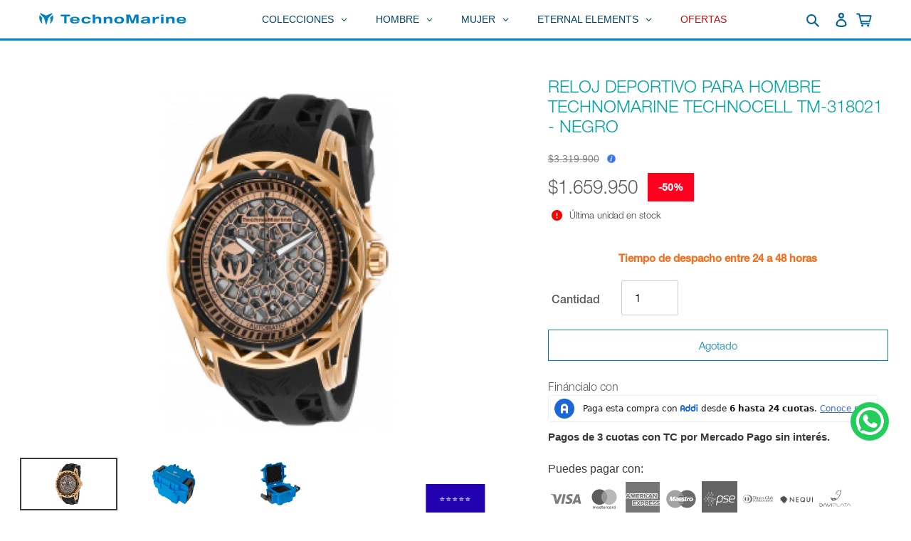

--- FILE ---
content_type: text/html; charset=utf-8
request_url: https://technomarine.co/products/reloj-technomarine-peru-technocell-tm-318021
body_size: 88745
content:
<!--===========================================================
                 layout|  theme.liquid
    =========================================================== -->

<!doctype html>
<html id="main-container-pages" class="no-js" lang="es">
  <head>
    <meta charset="utf-8">
    <meta http-equiv="X-UA-Compatible" content="IE=edge,chrome=1">
    <meta name="viewport" content="width=device-width,initial-scale=1">
    <meta name="theme-color" content="#00a4a1">
  
    <!-- Google Tag Manager -->
    <script>(function(w,d,s,l,i){w[l]=w[l]||[];w[l].push({'gtm.start':
    new Date().getTime(),event:'gtm.js'});var f=d.getElementsByTagName(s)[0],
    j=d.createElement(s),dl=l!='dataLayer'?'&l='+l:'';j.async=true;j.src=
    'https://www.googletagmanager.com/gtm.js?id='+i+dl;f.parentNode.insertBefore(j,f);
    })(window,document,'script','dataLayer','GTM-WZXPLW9');</script>
    <!-- End Google Tag Manager -->
    
    <link rel="preconnect" href="https://cdn.shopify.com" crossorigin>
    <link rel="preconnect" href="https://fonts.shopifycdn.com" crossorigin>
    <link rel="preconnect" href="https://monorail-edge.shopifysvc.com"> 
    <link rel="stylesheet" href="https://use.typekit.net/ayf0kpk.css"><link rel="preload" href="//technomarine.co/cdn/shop/t/22/assets/theme.css?v=143352518224625989261769029880" as="style">
    <link rel="preload" as="font" href="" type="font/woff2" crossorigin>
    <link rel="preload" as="font" href="" type="font/woff2" crossorigin>
    <link rel="preload" as="font" href="" type="font/woff2" crossorigin>
    <link rel="preload" href="//technomarine.co/cdn/shop/t/22/assets/theme.js?v=176222773137665594201764355948" as="script">
    <link rel="preload" href="//technomarine.co/cdn/shop/t/22/assets/lazysizes.js?v=63098554868324070131742497792" as="script">
    <script src="https://cdnjs.cloudflare.com/ajax/libs/font-awesome/6.1.1/js/all.min.js" integrity="sha512-6PM0qYu5KExuNcKt5bURAoT6KCThUmHRewN3zUFNaoI6Di7XJPTMoT6K0nsagZKk2OB4L7E3q1uQKHNHd4stIQ==" crossorigin="anonymous" referrerpolicy="no-referrer"></script>
    <link rel="stylesheet" href="https://cdnjs.cloudflare.com/ajax/libs/font-awesome/6.1.1/css/all.min.css" integrity="sha512-KfkfwYDsLkIlwQp6LFnl8zNdLGxu9YAA1QvwINks4PhcElQSvqcyVLLD9aMhXd13uQjoXtEKNosOWaZqXgel0g==" crossorigin="anonymous" referrerpolicy="no-referrer" />  
  
    <!-- swiper CDN -->
    <link
      rel="stylesheet"
      href="https://cdn.jsdelivr.net/npm/swiper@11/swiper-bundle.min.css"
    />
    <script src="https://cdn.jsdelivr.net/npm/swiper@11/swiper-bundle.min.js" defer="defer"></script>

    <!-- swiper local -->
    <!-- <link href="//technomarine.co/cdn/shop/t/22/assets/swiper-bundle.min.css?v=61127899066842970961743114447" rel="stylesheet" type="text/css" media="all" />
    <script src="//technomarine.co/cdn/shop/t/22/assets/swiper-bundle.min.js?v=175333424015370663781744231777" defer="defer"></script>  -->
    
  
    <script src="https://code.jquery.com/jquery-3.3.1.slim.min.js" integrity="sha384-q8i/X+965DzO0rT7abK41JStQIAqVgRVzpbzo5smXKp4YfRvH+8abtTE1Pi6jizo" crossorigin="anonymous"></script>
    <script src="https://cdn.jsdelivr.net/npm/popper.js@1.14.7/dist/umd/popper.min.js" integrity="sha384-UO2eT0CpHqdSJQ6hJty5KVphtPhzWj9WO1clHTMGa3JDZwrnQq4sF86dIHNDz0W1" crossorigin="anonymous"></script>
    <script src="https://cdn.jsdelivr.net/npm/bootstrap@4.3.1/dist/js/bootstrap.min.js" integrity="sha384-JjSmVgyd0p3pXB1rRibZUAYoIIy6OrQ6VrjIEaFf/nJGzIxFDsf4x0xIM+B07jRM" crossorigin="anonymous"></script>
    <script src="https://ajax.googleapis.com/ajax/libs/jquery/3.4.1/jquery.min.js"></script>
    <script src="https://code.jquery.com/jquery-3.4.1.min.js" integrity="sha256-CSXorXvZcTkaix6Yvo6HppcZGetbYMGWSFlBw8HfCJo=" crossorigin="anonymous"></script>
    <script type="text/javascript" src="https://raw.githubusercontent.com/wilq32/jqueryrotate/master/jQueryRotate.js"></script>
    <link href="https://cdn.jsdelivr.net/npm/bootstrap@5.0.2/dist/css/bootstrap.min.css" rel="stylesheet" integrity="sha384-EVSTQN3/azprG1Anm3QDgpJLIm9Nao0Yz1ztcQTwFspd3yD65VohhpuuCOmLASjC" crossorigin="anonymous">
    <script src="https://cdn.jsdelivr.net/npm/bootstrap@5.0.2/dist/js/bootstrap.bundle.min.js" integrity="sha384-MrcW6ZMFYlzcLA8Nl+NtUVF0sA7MsXsP1UyJoMp4YLEuNSfAP+JcXn/tWtIaxVXM" crossorigin="anonymous"></script>
    <script src="https://cdn.jsdelivr.net/npm/@popperjs/core@2.9.2/dist/umd/popper.min.js" integrity="sha384-IQsoLXl5PILFhosVNubq5LC7Qb9DXgDA9i+tQ8Zj3iwWAwPtgFTxbJ8NT4GN1R8p" crossorigin="anonymous"></script>
    <script src="https://cdn.jsdelivr.net/npm/bootstrap@5.0.2/dist/js/bootstrap.min.js" integrity="sha384-cVKIPhGWiC2Al4u+LWgxfKTRIcfu0JTxR+EQDz/bgldoEyl4H0zUF0QKbrJ0EcQF" crossorigin="anonymous"></script>
    <script type="text/javascript" src="//technomarine.co/cdn/shop/t/22/assets/jquery.jConveyorTicker.min.js?v=51052935304035038941742497792" defer="defer"></script>
    
    <link href="//technomarine.co/cdn/shop/t/22/assets/jquery.jConveyorTicker.min.css?v=94103855330571079801742497792" rel="stylesheet" type="text/css" media="all" />
    <link href="//technomarine.co/cdn/shop/t/22/assets/estilos-modal-addi.css?v=92258332496093420291742497792" rel="stylesheet" type="text/css" media="all" />
    
    <script src="//technomarine.co/cdn/shop/t/22/assets/main-modal-addi.js?v=110634775074918095651742497792" async="async"></script>
    <script type="text/javascript" src="//technomarine.co/cdn/shop/t/22/assets/flipclock.js?v=120332235092883390911742497792" defer="defer"></script>
    
    <link href="//technomarine.co/cdn/shop/t/22/assets/flipclock.css?v=126912037858557258251742497792" rel="stylesheet" type="text/css" media="all" />
    <link href="//technomarine.co/cdn/shop/t/22/assets/custom.css?v=182511569635099877211743796311" rel="stylesheet" type="text/css" media="all" />
    
    <script src="https://kit.fontawesome.com/5afb291894.js" crossorigin="anonymous"></script><link rel="canonical" href="https://technomarine.co/products/reloj-technomarine-peru-technocell-tm-318021"><link rel="shortcut icon" href="//technomarine.co/cdn/shop/files/favicon-32x32_32x32_9f1b339b-6b99-4324-8a68-224948dea2ac_32x32.png?v=1721077663" type="image/png"><title>Comprar relojes automáticos Technomarine Technocell
&ndash; Technomarine Colombia</title><meta name="description" content="Relojes de hombre Technomarine Technocell, diferentes modelos para que selecciones tu preferido. Alta gama, de pulsera, resistentes y en tendencia."><!-- /snippets/social-meta-tags.liquid -->





 <!--     ===========================================================
                   snippet| social-meta-tags.liquid
    =========================================================== -->


<meta property="og:site_name" content="Technomarine Colombia">
<meta property="og:url" content="https://technomarine.co/products/reloj-technomarine-peru-technocell-tm-318021">
<meta property="og:title" content="Comprar relojes automáticos Technomarine Technocell">
<meta property="og:type" content="product">
<meta property="og:description" content="Relojes de hombre Technomarine Technocell, diferentes modelos para que selecciones tu preferido. Alta gama, de pulsera, resistentes y en tendencia."><meta property="og:image" content="http://technomarine.co/cdn/shop/products/3750005329428_34336b49-9ea3-4bcc-b899-4b8bbf99a7ba.jpg?v=1654317851">
  <meta property="og:image:secure_url" content="https://technomarine.co/cdn/shop/products/3750005329428_34336b49-9ea3-4bcc-b899-4b8bbf99a7ba.jpg?v=1654317851">
  <meta property="og:image:width" content="1000">
  <meta property="og:image:height" content="1000">
  <meta property="og:price:amount" content="1.659.950">
  <meta property="og:price:currency" content="COP">



<meta name="twitter:card" content="summary_large_image">
<meta name="twitter:title" content="Comprar relojes automáticos Technomarine Technocell">
<meta name="twitter:description" content="Relojes de hombre Technomarine Technocell, diferentes modelos para que selecciones tu preferido. Alta gama, de pulsera, resistentes y en tendencia.">

    
 <!--     ===========================================================
                   snippet| css-variables.liquid
    =========================================================== -->




<style data-shopify>
:root {
    --color-text: #3a3a3a;
    --color-text-rgb: 58, 58, 58;
    --color-body-text: #595959;
    --color-sale-text: #ff001e;
    --color-small-button-text-border: #3a3a3a;
    --color-text-field: #ffffff;
    --color-text-field-text: #000000;
    --color-text-field-text-rgb: 0, 0, 0;

    --color-btn-primary: #00a4a1;
    --color-btn-primary-darker: #00716f;
    --color-btn-primary-text: #ffffff;

    --color-blankstate: rgba(89, 89, 89, 0.35);
    --color-blankstate-border: rgba(89, 89, 89, 0.2);
    --color-blankstate-background: rgba(89, 89, 89, 0.1);

    --color-text-focus:
 <!--     ===========================================================
                   snippet| adaptive-color.liquid
    =========================================================== -->#606060;
    --color-overlay-text-focus:
 <!--     ===========================================================
                   snippet| adaptive-color.liquid
    =========================================================== -->#e6e6e6;
    --color-btn-primary-focus:
 <!--     ===========================================================
                   snippet| adaptive-color.liquid
    =========================================================== -->#00716f;
    --color-btn-social-focus:
 <!--     ===========================================================
                   snippet| adaptive-color.liquid
    =========================================================== -->#d2d2d2;
    --color-small-button-text-border-focus:
 <!--     ===========================================================
                   snippet| adaptive-color.liquid
    =========================================================== -->#606060;
    --predictive-search-focus:
 <!--     ===========================================================
                   snippet| adaptive-color.liquid
    =========================================================== -->#f2f2f2;

    --color-body: #ffffff;
    --color-bg: #ffffff;
    --color-bg-rgb: 255, 255, 255;
    --color-bg-alt: rgba(89, 89, 89, 0.05);
    --color-bg-currency-selector: rgba(89, 89, 89, 0.2);

    --color-overlay-title-text: #ffffff;
    --color-image-overlay: #685858;
    --color-image-overlay-rgb: 104, 88, 88;--opacity-image-overlay: 0.4;--hover-overlay-opacity: 0.8;

    --color-border: #ebebeb;
    --color-border-form: #cccccc;
    --color-border-form-darker: #b3b3b3;

    --svg-select-icon: url(//technomarine.co/cdn/shop/t/22/assets/ico-select.svg?v=29003672709104678581742497792);
    --slick-img-url: url(//technomarine.co/cdn/shop/t/22/assets/ajax-loader.gif?v=93291764201814072961742497792);

    --font-weight-body--bold: 700;
    --font-weight-body--bolder: 700;

    --font-stack-header: Helvetica, Arial, sans-serif;
    --font-style-header: normal;
    --font-weight-header: 700;

    --font-stack-body: Helvetica, Arial, sans-serif;
    --font-style-body: normal;
    --font-weight-body: 400;

    --font-size-header: 26;

    --font-size-base: 15;

    --font-h1-desktop: 35;
    --font-h1-mobile: 32;
    --font-h2-desktop: 20;
    --font-h2-mobile: 18;
    --font-h3-mobile: 20;
    --font-h4-desktop: 17;
    --font-h4-mobile: 15;
    --font-h5-desktop: 15;
    --font-h5-mobile: 13;
    --font-h6-desktop: 14;
    --font-h6-mobile: 12;

    --font-mega-title-large-desktop: 65;

    --font-rich-text-large: 17;
    --font-rich-text-small: 13;

    
--color-video-bg: #f2f2f2;

    
    --global-color-image-loader-primary: rgba(58, 58, 58, 0.06);
    --global-color-image-loader-secondary: rgba(58, 58, 58, 0.12);
  }
</style>

  
    <style>*,::after,::before{box-sizing:border-box}body{margin:0}body,html{background-color:var(--color-body)}body,button{font-size:calc(var(--font-size-base) * 1px);font-family:var(--font-stack-body);font-style:var(--font-style-body);font-weight:var(--font-weight-body);color:var(--color-text);line-height:1.5}body,button{-webkit-font-smoothing:antialiased;-webkit-text-size-adjust:100%}.border-bottom{border-bottom:1px solid var(--color-border)}.btn--link{background-color:transparent;border:0;margin:0;color:var(--color-text);text-align:left}.text-right{text-align:right}.icon{display:inline-block;width:20px;height:20px;vertical-align:middle;fill:currentColor}.icon__fallback-text,.visually-hidden{position:absolute!important;overflow:hidden;clip:rect(0 0 0 0);height:1px;width:1px;margin:-1px;padding:0;border:0}svg.icon:not(.icon--full-color) circle,svg.icon:not(.icon--full-color) ellipse,svg.icon:not(.icon--full-color) g,svg.icon:not(.icon--full-color) line,svg.icon:not(.icon--full-color) path,svg.icon:not(.icon--full-color) polygon,svg.icon:not(.icon--full-color) polyline,svg.icon:not(.icon--full-color) rect,symbol.icon:not(.icon--full-color) circle,symbol.icon:not(.icon--full-color) ellipse,symbol.icon:not(.icon--full-color) g,symbol.icon:not(.icon--full-color) line,symbol.icon:not(.icon--full-color) path,symbol.icon:not(.icon--full-color) polygon,symbol.icon:not(.icon--full-color) polyline,symbol.icon:not(.icon--full-color) rect{fill:inherit;stroke:inherit}li{list-style:none}.list--inline{padding:0;margin:0}.list--inline>li{display:inline-block;margin-bottom:0;vertical-align:middle}a{color:var(--color-text);text-decoration:none}.h1,.h2,h1,h2{margin:0 0 17.5px;font-family:var(--font-stack-header);font-style:var(--font-style-header);font-weight:var(--font-weight-header);line-height:1.2;overflow-wrap:break-word;word-wrap:break-word}.h1 a,.h2 a,h1 a,h2 a{color:inherit;text-decoration:none;font-weight:inherit}.h1,h1{font-size:calc(((var(--font-h1-desktop))/ (var(--font-size-base))) * 1em);text-transform:none;letter-spacing:0}@media only screen and (max-width:749px){.h1,h1{font-size:calc(((var(--font-h1-mobile))/ (var(--font-size-base))) * 1em)}}.h2,h2{font-size:calc(((var(--font-h2-desktop))/ (var(--font-size-base))) * 1em);text-transform:uppercase;letter-spacing:.1em}@media only screen and (max-width:749px){.h2,h2{font-size:calc(((var(--font-h2-mobile))/ (var(--font-size-base))) * 1em)}}p{color:var(--color-body-text);margin:0 0 19.44444px}@media only screen and (max-width:749px){p{font-size:calc(((var(--font-size-base) - 1)/ (var(--font-size-base))) * 1em)}}p:last-child{margin-bottom:0}@media only screen and (max-width:749px){.small--hide{display:none!important}}.grid{list-style:none;margin:0;padding:0;margin-left:-30px}.grid::after{content:'';display:table;clear:both}@media only screen and (max-width:749px){.grid{margin-left:-22px}}.grid::after{content:'';display:table;clear:both}.grid--no-gutters{margin-left:0}.grid--no-gutters .grid__item{padding-left:0}.grid--table{display:table;table-layout:fixed;width:100%}.grid--table>.grid__item{float:none;display:table-cell;vertical-align:middle}.grid__item{float:left;padding-left:30px;width:100%}@media only screen and (max-width:749px){.grid__item{padding-left:22px}}.grid__item[class*="--push"]{position:relative}@media only screen and (min-width:750px){.medium-up--one-quarter{width:25%}.medium-up--push-one-third{width:33.33%}.medium-up--one-half{width:50%}.medium-up--push-one-third{left:33.33%;position:relative}}.site-header{position:relative;background-color:var(--color-body)}@media only screen and (max-width:749px){.site-header{border-bottom:1px solid var(--color-border)}}@media only screen and (min-width:750px){.site-header{padding:0 55px}.site-header.logo--center{padding-top:30px}}.site-header__logo{margin:15px 0}.logo-align--center .site-header__logo{text-align:center;margin:0 auto}@media only screen and (max-width:749px){.logo-align--center .site-header__logo{text-align:left;margin:15px 0}}@media only screen and (max-width:749px){.site-header__logo{padding-left:22px;text-align:left}.site-header__logo img{margin:0}}.site-header__logo-link{display:inline-block;word-break:break-word}@media only screen and (min-width:750px){.logo-align--center .site-header__logo-link{margin:0 auto}}.site-header__logo-image{display:block}@media only screen and (min-width:750px){.site-header__logo-image{margin:0 auto}}.site-header__logo-image img{width:100%}.site-header__logo-image--centered img{margin:0 auto}.site-header__logo img{display:block}.site-header__icons{position:relative;white-space:nowrap}@media only screen and (max-width:749px){.site-header__icons{width:auto;padding-right:13px}.site-header__icons .btn--link,.site-header__icons .site-header__cart{font-size:calc(((var(--font-size-base))/ (var(--font-size-base))) * 1em)}}.site-header__icons-wrapper{position:relative;display:-webkit-flex;display:-ms-flexbox;display:flex;width:100%;-ms-flex-align:center;-webkit-align-items:center;-moz-align-items:center;-ms-align-items:center;-o-align-items:center;align-items:center;-webkit-justify-content:flex-end;-ms-justify-content:flex-end;justify-content:flex-end}.site-header__account,.site-header__cart,.site-header__search{position:relative}.site-header__search.site-header__icon{display:none}@media only screen and (min-width:1400px){.site-header__search.site-header__icon{display:block}}.site-header__search-toggle{display:block}@media only screen and (min-width:750px){.site-header__account,.site-header__cart{padding:10px 11px}}.site-header__cart-title,.site-header__search-title{position:absolute!important;overflow:hidden;clip:rect(0 0 0 0);height:1px;width:1px;margin:-1px;padding:0;border:0;display:block;vertical-align:middle}.site-header__cart-title{margin-right:3px}.site-header__cart-count{display:flex;align-items:center;justify-content:center;position:absolute;right:.4rem;top:.2rem;font-weight:700;background-color:var(--color-btn-primary);color:var(--color-btn-primary-text);border-radius:50%;min-width:1em;height:1em}.site-header__cart-count span{font-family:HelveticaNeue,"Helvetica Neue",Helvetica,Arial,sans-serif;font-size:calc(11em / 16);line-height:1}@media only screen and (max-width:749px){.site-header__cart-count{top:calc(7em / 16);right:0;border-radius:50%;min-width:calc(19em / 16);height:calc(19em / 16)}}@media only screen and (max-width:749px){.site-header__cart-count span{padding:.25em calc(6em / 16);font-size:12px}}.site-header__menu{display:none}@media only screen and (max-width:749px){.site-header__icon{display:inline-block;vertical-align:middle;padding:10px 11px;margin:0}}@media only screen and (min-width:750px){.site-header__icon .icon-search{margin-right:3px}}.announcement-bar{z-index:10;position:relative;text-align:center;border-bottom:1px solid transparent;padding:2px}.announcement-bar__link{display:block}.announcement-bar__message{display:block;padding:11px 22px;font-size:calc(((16)/ (var(--font-size-base))) * 1em);font-weight:var(--font-weight-header)}@media only screen and (min-width:750px){.announcement-bar__message{padding-left:55px;padding-right:55px}}.site-nav{position:relative;padding:0;text-align:center;margin:25px 0}.site-nav a{padding:3px 10px}.site-nav__link{display:block;white-space:nowrap}.site-nav--centered .site-nav__link{padding-top:0}.site-nav__link .icon-chevron-down{width:calc(8em / 16);height:calc(8em / 16);margin-left:.5rem}.site-nav__label{border-bottom:1px solid transparent}.site-nav__link--active .site-nav__label{border-bottom-color:var(--color-text)}.site-nav__link--button{border:none;background-color:transparent;padding:3px 10px}.site-header__mobile-nav{z-index:11;position:relative;background-color:var(--color-body)}@media only screen and (max-width:749px){.site-header__mobile-nav{display:-webkit-flex;display:-ms-flexbox;display:flex;width:100%;-ms-flex-align:center;-webkit-align-items:center;-moz-align-items:center;-ms-align-items:center;-o-align-items:center;align-items:center}}.mobile-nav--open .icon-close{display:none}.main-content{opacity:0}.main-content .shopify-section{display:none}.main-content .shopify-section:first-child{display:inherit}.critical-hidden{display:none}</style>
  
    <script>
      window.performance.mark('debut:theme_stylesheet_loaded.start');
  
      function onLoadStylesheet() {
        performance.mark('debut:theme_stylesheet_loaded.end');
        performance.measure('debut:theme_stylesheet_loaded', 'debut:theme_stylesheet_loaded.start', 'debut:theme_stylesheet_loaded.end');
  
        var url = "//technomarine.co/cdn/shop/t/22/assets/theme.css?v=143352518224625989261769029880";
        var link = document.querySelector('link[href="' + url + '"]');
        link.loaded = true;
        link.dispatchEvent(new Event('load'));
      }
    </script>
  
    <link rel="stylesheet" href="//technomarine.co/cdn/shop/t/22/assets/theme.css?v=143352518224625989261769029880" type="text/css" media="print" onload="this.media='all';onLoadStylesheet()">
  
    <style>
      
      
      
      
      
      
    </style>
  
    <script>const moneyFormat = "${{ amount_no_decimals_with_comma_separator }}"
var theme = {
        breakpoints: {
          medium: 750,
          large: 990,
          widescreen: 1400
        },
        strings: {
          addToCart: "Agregar al carrito",
          soldOut: "Agotado",
          unavailable: "No disponible",
          regularPrice: "Precio habitual",
          salePrice: "Precio de venta",
          sale: "Oferta",
          fromLowestPrice: "de [price]",
          vendor: "Proveedor",
          showMore: "Ver más",
          showLess: "Mostrar menos",
          searchFor: "Buscar",
          addressError: "No se puede encontrar esa dirección",
          addressNoResults: "No results for that address",
          addressQueryLimit: "Se ha excedido el límite de uso de la API de Google . Considere la posibilidad de actualizar a un \u003ca href=\"https:\/\/developers.google.com\/maps\/premium\/usage-limits\"\u003ePlan Premium\u003c\/a\u003e.",
          authError: "Hubo un problema de autenticación con su cuenta de Google Maps.",
          newWindow: "Abre en una nueva ventana.",
          external: "Abre sitio externo.",
          newWindowExternal: "Abre sitio externo externo en una nueva ventana.",
          removeLabel: "Eliminar [product]",
          update: "Actualizar carrito",
          quantity: "Cantidad",
          discountedTotal: "Descuento total",
          regularTotal: "Precio regular total",
          priceColumn: "Ver la columna de Precio para detalles del descuento.",
          quantityMinimumMessage: "La cantidad debe ser 1 o más",
          cartError: "Se ha producido un error al actualizar tu carrito. Vuelve a intentarlo.",
          removedItemMessage: "Eliminó \u003cspan class=\"cart__removed-product-details\"\u003e([quantity]) [link]\u003c\/span\u003e de tu carrito.",
          unitPrice: "Precio unitario",
          unitPriceSeparator: "por",
          oneCartCount: "1 artículo",
          otherCartCount: "[count] artículos",
          quantityLabel: "Cantidad: [count]",
          products: "Productos",
          loading: "Cargando",
          number_of_results: "[result_number] de [results_count]",
          number_of_results_found: "[results_count] resultados encontrados",
          one_result_found: "1 resultado encontrado"
        },
        moneyFormat: moneyFormat,
        moneyFormatWithCurrency: "${{amount_no_decimals_with_comma_separator }}",
        settings: {
          predictiveSearchEnabled: true,
          predictiveSearchShowPrice: false,
          predictiveSearchShowVendor: false
        },
        stylesheet: "//technomarine.co/cdn/shop/t/22/assets/theme.css?v=143352518224625989261769029880"
      };document.documentElement.className = document.documentElement.className.replace('no-js', 'js');
    </script><script src="//technomarine.co/cdn/shop/t/22/assets/theme.js?v=176222773137665594201764355948" defer="defer"></script>
    <script src="//technomarine.co/cdn/shop/t/22/assets/lazysizes.js?v=63098554868324070131742497792" async="async"></script>
    <script type="text/javascript">
      if (window.MSInputMethodContext && document.documentMode) {
        var scripts = document.getElementsByTagName('script')[0];
        var polyfill = document.createElement("script");
        polyfill.defer = true;
        polyfill.src = "//technomarine.co/cdn/shop/t/22/assets/ie11CustomProperties.min.js?v=146208399201472936201742497792";
  
        scripts.parentNode.insertBefore(polyfill, scripts);
      }
    </script> 
  
    <script>window.performance && window.performance.mark && window.performance.mark('shopify.content_for_header.start');</script><meta name="google-site-verification" content="8iFlrsolPeaHuamCucYli8_jrMtQBcqk6eJ9iTAtx2c">
<meta name="facebook-domain-verification" content="q5u7trhp122chm1x4q7xky8ecxu3e1">
<meta id="shopify-digital-wallet" name="shopify-digital-wallet" content="/34328248459/digital_wallets/dialog">
<link rel="alternate" type="application/json+oembed" href="https://technomarine.co/products/reloj-technomarine-peru-technocell-tm-318021.oembed">
<script async="async" src="/checkouts/internal/preloads.js?locale=es-CO"></script>
<script id="shopify-features" type="application/json">{"accessToken":"411ba606614c799ee2c382aa17e90b02","betas":["rich-media-storefront-analytics"],"domain":"technomarine.co","predictiveSearch":true,"shopId":34328248459,"locale":"es"}</script>
<script>var Shopify = Shopify || {};
Shopify.shop = "technomarinecol.myshopify.com";
Shopify.locale = "es";
Shopify.currency = {"active":"COP","rate":"1.0"};
Shopify.country = "CO";
Shopify.theme = {"name":"Technomarine col - mejoras visuales","id":139052253323,"schema_name":"Debut","schema_version":"17.14.1","theme_store_id":null,"role":"main"};
Shopify.theme.handle = "null";
Shopify.theme.style = {"id":null,"handle":null};
Shopify.cdnHost = "technomarine.co/cdn";
Shopify.routes = Shopify.routes || {};
Shopify.routes.root = "/";</script>
<script type="module">!function(o){(o.Shopify=o.Shopify||{}).modules=!0}(window);</script>
<script>!function(o){function n(){var o=[];function n(){o.push(Array.prototype.slice.apply(arguments))}return n.q=o,n}var t=o.Shopify=o.Shopify||{};t.loadFeatures=n(),t.autoloadFeatures=n()}(window);</script>
<script id="shop-js-analytics" type="application/json">{"pageType":"product"}</script>
<script defer="defer" async type="module" src="//technomarine.co/cdn/shopifycloud/shop-js/modules/v2/client.init-shop-cart-sync_2Gr3Q33f.es.esm.js"></script>
<script defer="defer" async type="module" src="//technomarine.co/cdn/shopifycloud/shop-js/modules/v2/chunk.common_noJfOIa7.esm.js"></script>
<script defer="defer" async type="module" src="//technomarine.co/cdn/shopifycloud/shop-js/modules/v2/chunk.modal_Deo2FJQo.esm.js"></script>
<script type="module">
  await import("//technomarine.co/cdn/shopifycloud/shop-js/modules/v2/client.init-shop-cart-sync_2Gr3Q33f.es.esm.js");
await import("//technomarine.co/cdn/shopifycloud/shop-js/modules/v2/chunk.common_noJfOIa7.esm.js");
await import("//technomarine.co/cdn/shopifycloud/shop-js/modules/v2/chunk.modal_Deo2FJQo.esm.js");

  window.Shopify.SignInWithShop?.initShopCartSync?.({"fedCMEnabled":true,"windoidEnabled":true});

</script>
<script>(function() {
  var isLoaded = false;
  function asyncLoad() {
    if (isLoaded) return;
    isLoaded = true;
    var urls = ["https:\/\/cdn.shopify.com\/s\/files\/1\/0683\/1371\/0892\/files\/splmn-shopify-prod-August-31.min.js?v=1693985059\u0026shop=technomarinecol.myshopify.com","https:\/\/formbuilder.hulkapps.com\/skeletopapp.js?shop=technomarinecol.myshopify.com","https:\/\/cdn.shopify.com\/s\/files\/1\/0343\/2824\/8459\/t\/7\/assets\/globo.filter.init.js?shop=technomarinecol.myshopify.com","https:\/\/platform-api.sharethis.com\/js\/sharethis.js?shop=technomarinecol.myshopify.com#property=5f80acae17d2e500192028ac\u0026product=inline-share-buttons\u0026ver=1628180658","https:\/\/script.app.flomllr.com\/controller.js?stamp=1709742708687\u0026shop=technomarinecol.myshopify.com","\/\/cdn.shopify.com\/proxy\/aa1ab07e682af27d157c1cde5af40a4d9a04fd39aa92af0c7775662ec2dff1a3\/cdn.amplitude.com\/script\/3f2b37a5b7017f277c06464f51f5c998.js?library=shopify\u0026shop=technomarinecol.myshopify.com\u0026sp-cache-control=cHVibGljLCBtYXgtYWdlPTkwMA","https:\/\/cdn.pushowl.com\/latest\/sdks\/pushowl-shopify.js?subdomain=technomarinecol\u0026environment=production\u0026guid=7d09aa54-8581-406e-978a-3d5197c0e013\u0026shop=technomarinecol.myshopify.com"];
    for (var i = 0; i < urls.length; i++) {
      var s = document.createElement('script');
      s.type = 'text/javascript';
      s.async = true;
      s.src = urls[i];
      var x = document.getElementsByTagName('script')[0];
      x.parentNode.insertBefore(s, x);
    }
  };
  if(window.attachEvent) {
    window.attachEvent('onload', asyncLoad);
  } else {
    window.addEventListener('load', asyncLoad, false);
  }
})();</script>
<script id="__st">var __st={"a":34328248459,"offset":-18000,"reqid":"7a7ce45c-2997-44ff-babb-618b1302bfca-1769465770","pageurl":"technomarine.co\/products\/reloj-technomarine-peru-technocell-tm-318021","u":"1dd6618db66d","p":"product","rtyp":"product","rid":6542309818507};</script>
<script>window.ShopifyPaypalV4VisibilityTracking = true;</script>
<script id="captcha-bootstrap">!function(){'use strict';const t='contact',e='account',n='new_comment',o=[[t,t],['blogs',n],['comments',n],[t,'customer']],c=[[e,'customer_login'],[e,'guest_login'],[e,'recover_customer_password'],[e,'create_customer']],r=t=>t.map((([t,e])=>`form[action*='/${t}']:not([data-nocaptcha='true']) input[name='form_type'][value='${e}']`)).join(','),a=t=>()=>t?[...document.querySelectorAll(t)].map((t=>t.form)):[];function s(){const t=[...o],e=r(t);return a(e)}const i='password',u='form_key',d=['recaptcha-v3-token','g-recaptcha-response','h-captcha-response',i],f=()=>{try{return window.sessionStorage}catch{return}},m='__shopify_v',_=t=>t.elements[u];function p(t,e,n=!1){try{const o=window.sessionStorage,c=JSON.parse(o.getItem(e)),{data:r}=function(t){const{data:e,action:n}=t;return t[m]||n?{data:e,action:n}:{data:t,action:n}}(c);for(const[e,n]of Object.entries(r))t.elements[e]&&(t.elements[e].value=n);n&&o.removeItem(e)}catch(o){console.error('form repopulation failed',{error:o})}}const l='form_type',E='cptcha';function T(t){t.dataset[E]=!0}const w=window,h=w.document,L='Shopify',v='ce_forms',y='captcha';let A=!1;((t,e)=>{const n=(g='f06e6c50-85a8-45c8-87d0-21a2b65856fe',I='https://cdn.shopify.com/shopifycloud/storefront-forms-hcaptcha/ce_storefront_forms_captcha_hcaptcha.v1.5.2.iife.js',D={infoText:'Protegido por hCaptcha',privacyText:'Privacidad',termsText:'Términos'},(t,e,n)=>{const o=w[L][v],c=o.bindForm;if(c)return c(t,g,e,D).then(n);var r;o.q.push([[t,g,e,D],n]),r=I,A||(h.body.append(Object.assign(h.createElement('script'),{id:'captcha-provider',async:!0,src:r})),A=!0)});var g,I,D;w[L]=w[L]||{},w[L][v]=w[L][v]||{},w[L][v].q=[],w[L][y]=w[L][y]||{},w[L][y].protect=function(t,e){n(t,void 0,e),T(t)},Object.freeze(w[L][y]),function(t,e,n,w,h,L){const[v,y,A,g]=function(t,e,n){const i=e?o:[],u=t?c:[],d=[...i,...u],f=r(d),m=r(i),_=r(d.filter((([t,e])=>n.includes(e))));return[a(f),a(m),a(_),s()]}(w,h,L),I=t=>{const e=t.target;return e instanceof HTMLFormElement?e:e&&e.form},D=t=>v().includes(t);t.addEventListener('submit',(t=>{const e=I(t);if(!e)return;const n=D(e)&&!e.dataset.hcaptchaBound&&!e.dataset.recaptchaBound,o=_(e),c=g().includes(e)&&(!o||!o.value);(n||c)&&t.preventDefault(),c&&!n&&(function(t){try{if(!f())return;!function(t){const e=f();if(!e)return;const n=_(t);if(!n)return;const o=n.value;o&&e.removeItem(o)}(t);const e=Array.from(Array(32),(()=>Math.random().toString(36)[2])).join('');!function(t,e){_(t)||t.append(Object.assign(document.createElement('input'),{type:'hidden',name:u})),t.elements[u].value=e}(t,e),function(t,e){const n=f();if(!n)return;const o=[...t.querySelectorAll(`input[type='${i}']`)].map((({name:t})=>t)),c=[...d,...o],r={};for(const[a,s]of new FormData(t).entries())c.includes(a)||(r[a]=s);n.setItem(e,JSON.stringify({[m]:1,action:t.action,data:r}))}(t,e)}catch(e){console.error('failed to persist form',e)}}(e),e.submit())}));const S=(t,e)=>{t&&!t.dataset[E]&&(n(t,e.some((e=>e===t))),T(t))};for(const o of['focusin','change'])t.addEventListener(o,(t=>{const e=I(t);D(e)&&S(e,y())}));const B=e.get('form_key'),M=e.get(l),P=B&&M;t.addEventListener('DOMContentLoaded',(()=>{const t=y();if(P)for(const e of t)e.elements[l].value===M&&p(e,B);[...new Set([...A(),...v().filter((t=>'true'===t.dataset.shopifyCaptcha))])].forEach((e=>S(e,t)))}))}(h,new URLSearchParams(w.location.search),n,t,e,['guest_login'])})(!0,!0)}();</script>
<script integrity="sha256-4kQ18oKyAcykRKYeNunJcIwy7WH5gtpwJnB7kiuLZ1E=" data-source-attribution="shopify.loadfeatures" defer="defer" src="//technomarine.co/cdn/shopifycloud/storefront/assets/storefront/load_feature-a0a9edcb.js" crossorigin="anonymous"></script>
<script data-source-attribution="shopify.dynamic_checkout.dynamic.init">var Shopify=Shopify||{};Shopify.PaymentButton=Shopify.PaymentButton||{isStorefrontPortableWallets:!0,init:function(){window.Shopify.PaymentButton.init=function(){};var t=document.createElement("script");t.src="https://technomarine.co/cdn/shopifycloud/portable-wallets/latest/portable-wallets.es.js",t.type="module",document.head.appendChild(t)}};
</script>
<script data-source-attribution="shopify.dynamic_checkout.buyer_consent">
  function portableWalletsHideBuyerConsent(e){var t=document.getElementById("shopify-buyer-consent"),n=document.getElementById("shopify-subscription-policy-button");t&&n&&(t.classList.add("hidden"),t.setAttribute("aria-hidden","true"),n.removeEventListener("click",e))}function portableWalletsShowBuyerConsent(e){var t=document.getElementById("shopify-buyer-consent"),n=document.getElementById("shopify-subscription-policy-button");t&&n&&(t.classList.remove("hidden"),t.removeAttribute("aria-hidden"),n.addEventListener("click",e))}window.Shopify?.PaymentButton&&(window.Shopify.PaymentButton.hideBuyerConsent=portableWalletsHideBuyerConsent,window.Shopify.PaymentButton.showBuyerConsent=portableWalletsShowBuyerConsent);
</script>
<script data-source-attribution="shopify.dynamic_checkout.cart.bootstrap">document.addEventListener("DOMContentLoaded",(function(){function t(){return document.querySelector("shopify-accelerated-checkout-cart, shopify-accelerated-checkout")}if(t())Shopify.PaymentButton.init();else{new MutationObserver((function(e,n){t()&&(Shopify.PaymentButton.init(),n.disconnect())})).observe(document.body,{childList:!0,subtree:!0})}}));
</script>
<script id='scb4127' type='text/javascript' async='' src='https://technomarine.co/cdn/shopifycloud/privacy-banner/storefront-banner.js'></script><link rel="stylesheet" media="screen" href="//technomarine.co/cdn/shop/t/22/compiled_assets/styles.css?v=27862">
<script>window.performance && window.performance.mark && window.performance.mark('shopify.content_for_header.end');</script>
  
    <!-- clarity Tracking Code for https://technomarine.co/ -->
    <script type="text/javascript">
      (function(c,l,a,r,i,t,y){
        c[a]=c[a]||function(){(c[a].q=c[a].q||[]).push(arguments)};
        t=l.createElement(r);t.async=1;t.src="https://www.clarity.ms/tag/"+i;
        y=l.getElementsByTagName(r)[0];y.parentNode.insertBefore(t,y);
      })(window, document, "clarity", "script", "ero3gamxub");
    </script><script
      data-name="shopifyAddiWidget"
      data-id="technomarine"
      data-ally-slug="technomarine-ecommerce"
      data-element-reference=".addi-widget-kronotime"
      src="https://s3.amazonaws.com/statics.addi.com/shopify/js/shopify-co-widget-wrapper.bundle.min.js">
    </script>
    
    
<!-- Start of Judge.me Core -->
<link rel="dns-prefetch" href="https://cdn.judge.me/">
<script data-cfasync='false' class='jdgm-settings-script'>window.jdgmSettings={"pagination":5,"disable_web_reviews":false,"badge_no_review_text":"Sin opiniones","badge_n_reviews_text":"{{ n }} opinion/opiniones","badge_star_color":"#f0da05","hide_badge_preview_if_no_reviews":true,"badge_hide_text":false,"enforce_center_preview_badge":false,"widget_title":"Nuestros clientes hablan por nosotros","widget_open_form_text":"Escribir una reseña","widget_close_form_text":"Cancelar reseña","widget_refresh_page_text":"Actualizar página","widget_summary_text":"Calificación de {{ average_rating_1_decimal }}  Basado en  {{ number_of_reviews }} calificaciòn/Calificaciones","widget_no_review_text":"Sin Calificaciones","widget_name_field_text":"Nombre","widget_verified_name_field_text":"Nombre Verificado (público)","widget_name_placeholder_text":"Nombre","widget_required_field_error_text":"Este campo es obligatorio.","widget_email_field_text":"Dirección de correo electrónico","widget_verified_email_field_text":"Correo electrónico Verificado (privado, no se puede editar)","widget_email_placeholder_text":"Tu dirección de correo electrónico","widget_email_field_error_text":"Por favor, ingresa una dirección de correo electrónico válida.","widget_rating_field_text":"Calificación","widget_review_title_field_text":"Título de la Reseña","widget_review_title_placeholder_text":"Da un título a tu reseña","widget_review_body_field_text":"Contenido de la reseña","widget_review_body_placeholder_text":"Empieza a escribir aquí...","widget_pictures_field_text":"Imagen/Video (opcional)","widget_submit_review_text":"Enviar Reseña","widget_submit_verified_review_text":"Enviar Reseña Verificada","widget_submit_success_msg_with_auto_publish":"¡Gracias! Por favor, actualiza la página en unos momentos para ver tu reseña. Puedes eliminar o editar tu reseña iniciando sesión en \u003ca href='https://judge.me/login' target='_blank' rel='nofollow noopener'\u003eJudge.me\u003c/a\u003e","widget_submit_success_msg_no_auto_publish":"¡Gracias! Tu reseña se publicará tan pronto como sea aprobada por el administrador de la tienda. Puedes eliminar o editar tu reseña iniciando sesión en \u003ca href='https://judge.me/login' target='_blank' rel='nofollow noopener'\u003eJudge.me\u003c/a\u003e","widget_show_default_reviews_out_of_total_text":"Mostrando {{ n_reviews_shown }} de {{ n_reviews }} reseñas.","widget_show_all_link_text":"Mostrar todas","widget_show_less_link_text":"Mostrar menos","widget_author_said_text":"{{ reviewer_name }} dijo:","widget_days_text":"hace {{ n }} día/días","widget_weeks_text":"hace {{ n }} semana/semanas","widget_months_text":"hace {{ n }} mes/meses","widget_years_text":"hace {{ n }} año/años","widget_yesterday_text":"Ayer","widget_today_text":"Hoy","widget_replied_text":"\u003e\u003e {{ shop_name }} respondió:","widget_read_more_text":"Leer más","widget_reviewer_name_as_initial":"","widget_rating_filter_color":"","widget_rating_filter_see_all_text":"Ver todas las reseñas","widget_sorting_most_recent_text":"Calificaciones Recientes","widget_sorting_highest_rating_text":"Mejor Calificación","widget_sorting_lowest_rating_text":"Calificación mas baja","widget_sorting_with_pictures_text":"Calificación con fotos","widget_sorting_most_helpful_text":"Más Útiles","widget_open_question_form_text":"Hacer una pregunta","widget_reviews_subtab_text":"Reseñas","widget_questions_subtab_text":"Preguntas","widget_question_label_text":"Pregunta","widget_answer_label_text":"Respuesta","widget_question_placeholder_text":"Escribe tu pregunta aquí","widget_submit_question_text":"Enviar Pregunta","widget_question_submit_success_text":"¡Gracias por tu pregunta! Te notificaremos una vez que sea respondida.","widget_star_color":"#f0da05","verified_badge_text":"Verificado","verified_badge_bg_color":"#249b03","verified_badge_text_color":"#f9f7f7","verified_badge_placement":"left-of-reviewer-name","widget_review_max_height":1,"widget_hide_border":false,"widget_social_share":false,"widget_thumb":false,"widget_review_location_show":false,"widget_location_format":"country_iso_code","all_reviews_include_out_of_store_products":true,"all_reviews_out_of_store_text":"(fuera de la tienda)","all_reviews_pagination":100,"all_reviews_product_name_prefix_text":"sobre","enable_review_pictures":true,"enable_question_anwser":false,"widget_theme":"","review_date_format":"mm/dd/yyyy","default_sort_method":"pictures-first","widget_product_reviews_subtab_text":"Reseñas de Productos","widget_shop_reviews_subtab_text":"Reseñas de la Tienda","widget_other_products_reviews_text":"Reseñas para otros productos","widget_store_reviews_subtab_text":"Reseñas de la tienda","widget_no_store_reviews_text":"Esta tienda no ha recibido ninguna reseña todavía","widget_web_restriction_product_reviews_text":"Este producto no ha recibido ninguna reseña todavía","widget_no_items_text":"No se encontraron elementos","widget_show_more_text":"Mostrar más","widget_write_a_store_review_text":"Escribir una Reseña de la Tienda","widget_other_languages_heading":"Reseñas en Otros Idiomas","widget_translate_review_text":"Traducir reseña a {{ language }}","widget_translating_review_text":"Traduciendo...","widget_show_original_translation_text":"Mostrar original ({{ language }})","widget_translate_review_failed_text":"No se pudo traducir la reseña.","widget_translate_review_retry_text":"Reintentar","widget_translate_review_try_again_later_text":"Intentar más tarde","show_product_url_for_grouped_product":false,"widget_sorting_pictures_first_text":"Imágenes Primero","show_pictures_on_all_rev_page_mobile":false,"show_pictures_on_all_rev_page_desktop":false,"floating_tab_hide_mobile_install_preference":false,"floating_tab_button_name":"⭐⭐⭐⭐⭐ ","floating_tab_title":"Nuestros clientes hablan por nosotros","floating_tab_button_color":"#FFFFFF","floating_tab_button_background_color":"#0080C4","floating_tab_url":"","floating_tab_url_enabled":false,"floating_tab_tab_style":"text","all_reviews_text_badge_text":"Los clientes nos califican {{ shop.metafields.judgeme.all_reviews_rating | round: 1 }}/5 basado en {{ shop.metafields.judgeme.all_reviews_count }} reseñas.","all_reviews_text_badge_text_branded_style":"{{ shop.metafields.judgeme.all_reviews_rating | round: 1 }} de 5 estrellas basado en {{ shop.metafields.judgeme.all_reviews_count }} reseñas","is_all_reviews_text_badge_a_link":false,"show_stars_for_all_reviews_text_badge":false,"all_reviews_text_badge_url":"","all_reviews_text_style":"text","all_reviews_text_color_style":"judgeme_brand_color","all_reviews_text_color":"#108474","all_reviews_text_show_jm_brand":true,"featured_carousel_show_header":true,"featured_carousel_title":"Dejamos que sean los clientes los que hablen por nosotros.","testimonials_carousel_title":"Los clientes nos dicen","videos_carousel_title":"Historias de clientes reales","cards_carousel_title":"Los clientes nos dicen","featured_carousel_count_text":"{{ n }} opiniones en total","featured_carousel_add_link_to_all_reviews_page":true,"featured_carousel_url":"https://technomarine.co/pages/reviews","featured_carousel_show_images":true,"featured_carousel_autoslide_interval":5,"featured_carousel_arrows_on_the_sides":false,"featured_carousel_height":250,"featured_carousel_width":80,"featured_carousel_image_size":0,"featured_carousel_image_height":250,"featured_carousel_arrow_color":"#a6a1a1","verified_count_badge_style":"vintage","verified_count_badge_orientation":"horizontal","verified_count_badge_color_style":"judgeme_brand_color","verified_count_badge_color":"#108474","is_verified_count_badge_a_link":false,"verified_count_badge_url":"","verified_count_badge_show_jm_brand":true,"widget_rating_preset_default":5,"widget_first_sub_tab":"product-reviews","widget_show_histogram":true,"widget_histogram_use_custom_color":false,"widget_pagination_use_custom_color":true,"widget_star_use_custom_color":true,"widget_verified_badge_use_custom_color":true,"widget_write_review_use_custom_color":false,"picture_reminder_submit_button":"Upload Pictures","enable_review_videos":true,"mute_video_by_default":false,"widget_sorting_videos_first_text":"Videos Primero","widget_review_pending_text":"Pendiente","featured_carousel_items_for_large_screen":3,"social_share_options_order":"Facebook,Twitter","remove_microdata_snippet":false,"disable_json_ld":false,"enable_json_ld_products":false,"preview_badge_show_question_text":false,"preview_badge_no_question_text":"Sin preguntas","preview_badge_n_question_text":"{{ number_of_questions }} pregunta/preguntas","qa_badge_show_icon":false,"qa_badge_position":"same-row","remove_judgeme_branding":false,"widget_add_search_bar":false,"widget_search_bar_placeholder":"Buscar","widget_sorting_verified_only_text":"Solo verificadas","featured_carousel_theme":"aligned","featured_carousel_show_rating":true,"featured_carousel_show_title":true,"featured_carousel_show_body":true,"featured_carousel_show_date":false,"featured_carousel_show_reviewer":true,"featured_carousel_show_product":false,"featured_carousel_header_background_color":"#108474","featured_carousel_header_text_color":"#ffffff","featured_carousel_name_product_separator":"reviewed","featured_carousel_full_star_background":"#FFFFFF","featured_carousel_empty_star_background":"#dadada","featured_carousel_vertical_theme_background":"#f9fafb","featured_carousel_verified_badge_enable":false,"featured_carousel_verified_badge_color":"#108474","featured_carousel_border_style":"square","featured_carousel_review_line_length_limit":3,"featured_carousel_more_reviews_button_text":"Leer más reseñas","featured_carousel_view_product_button_text":"Ver producto","all_reviews_page_load_reviews_on":"scroll","all_reviews_page_load_more_text":"Cargar Más Reseñas","disable_fb_tab_reviews":false,"enable_ajax_cdn_cache":false,"widget_public_name_text":"mostrado públicamente como","default_reviewer_name":"John Smith","default_reviewer_name_has_non_latin":true,"widget_reviewer_anonymous":"Anónimo","medals_widget_title":"Medallas de Reseñas Judge.me","medals_widget_background_color":"#f9fafb","medals_widget_position":"footer_all_pages","medals_widget_border_color":"#f9fafb","medals_widget_verified_text_position":"left","medals_widget_use_monochromatic_version":false,"medals_widget_elements_color":"#108474","show_reviewer_avatar":true,"widget_invalid_yt_video_url_error_text":"No es una URL de video de YouTube","widget_max_length_field_error_text":"Por favor, ingresa no más de {0} caracteres.","widget_show_country_flag":false,"widget_show_collected_via_shop_app":true,"widget_verified_by_shop_badge_style":"light","widget_verified_by_shop_text":"Verificado por la Tienda","widget_show_photo_gallery":true,"widget_load_with_code_splitting":true,"widget_ugc_install_preference":false,"widget_ugc_title":"Hecho por nosotros, Compartido por ti","widget_ugc_subtitle":"Etiquétanos para ver tu imagen destacada en nuestra página","widget_ugc_arrows_color":"#ffffff","widget_ugc_primary_button_text":"Comprar Ahora","widget_ugc_primary_button_background_color":"#108474","widget_ugc_primary_button_text_color":"#ffffff","widget_ugc_primary_button_border_width":"0","widget_ugc_primary_button_border_style":"none","widget_ugc_primary_button_border_color":"#108474","widget_ugc_primary_button_border_radius":"25","widget_ugc_secondary_button_text":"Cargar Más","widget_ugc_secondary_button_background_color":"#ffffff","widget_ugc_secondary_button_text_color":"#108474","widget_ugc_secondary_button_border_width":"2","widget_ugc_secondary_button_border_style":"solid","widget_ugc_secondary_button_border_color":"#108474","widget_ugc_secondary_button_border_radius":"25","widget_ugc_reviews_button_text":"Ver Reseñas","widget_ugc_reviews_button_background_color":"#ffffff","widget_ugc_reviews_button_text_color":"#108474","widget_ugc_reviews_button_border_width":"2","widget_ugc_reviews_button_border_style":"solid","widget_ugc_reviews_button_border_color":"#108474","widget_ugc_reviews_button_border_radius":"25","widget_ugc_reviews_button_link_to":"judgeme-reviews-page","widget_ugc_show_post_date":true,"widget_ugc_max_width":"800","widget_rating_metafield_value_type":true,"widget_primary_color":"#108474","widget_enable_secondary_color":false,"widget_secondary_color":"#edf5f5","widget_summary_average_rating_text":"{{ average_rating }} de 5","widget_media_grid_title":"Fotos y videos de clientes","widget_media_grid_see_more_text":"Ver más","widget_round_style":false,"widget_show_product_medals":true,"widget_verified_by_judgeme_text":"Verificado por Judge.me","widget_show_store_medals":true,"widget_verified_by_judgeme_text_in_store_medals":"Verificado por Judge.me","widget_media_field_exceed_quantity_message":"Lo sentimos, solo podemos aceptar {{ max_media }} para una reseña.","widget_media_field_exceed_limit_message":"{{ file_name }} es demasiado grande, por favor selecciona un {{ media_type }} menor a {{ size_limit }}MB.","widget_review_submitted_text":"¡Reseña Enviada!","widget_question_submitted_text":"¡Pregunta Enviada!","widget_close_form_text_question":"Cancelar","widget_write_your_answer_here_text":"Escribe tu respuesta aquí","widget_enabled_branded_link":true,"widget_show_collected_by_judgeme":false,"widget_reviewer_name_color":"","widget_write_review_text_color":"#FFFFFF","widget_write_review_bg_color":"#004266","widget_collected_by_judgeme_text":"recopilado por Judge.me","widget_pagination_type":"standard","widget_load_more_text":"Cargar Más","widget_load_more_color":"#004266","widget_full_review_text":"Reseña Completa","widget_read_more_reviews_text":"Leer Más Reseñas","widget_read_questions_text":"Leer Preguntas","widget_questions_and_answers_text":"Preguntas y Respuestas","widget_verified_by_text":"Verificado por","widget_verified_text":"Verificado","widget_number_of_reviews_text":"{{ number_of_reviews }} reseñas","widget_back_button_text":"Atrás","widget_next_button_text":"Siguiente","widget_custom_forms_filter_button":"Filtros","custom_forms_style":"vertical","widget_show_review_information":false,"how_reviews_are_collected":"¿Cómo se recopilan las reseñas?","widget_show_review_keywords":false,"widget_gdpr_statement":"Cómo usamos tus datos: Solo te contactaremos sobre la reseña que dejaste, y solo si es necesario. Al enviar tu reseña, aceptas los \u003ca href='https://judge.me/terms' target='_blank' rel='nofollow noopener'\u003etérminos\u003c/a\u003e, \u003ca href='https://judge.me/privacy' target='_blank' rel='nofollow noopener'\u003eprivacidad\u003c/a\u003e y \u003ca href='https://judge.me/content-policy' target='_blank' rel='nofollow noopener'\u003epolíticas de contenido\u003c/a\u003e de Judge.me.","widget_multilingual_sorting_enabled":false,"widget_translate_review_content_enabled":false,"widget_translate_review_content_method":"manual","popup_widget_review_selection":"automatically_with_pictures","popup_widget_round_border_style":true,"popup_widget_show_title":true,"popup_widget_show_body":true,"popup_widget_show_reviewer":false,"popup_widget_show_product":true,"popup_widget_show_pictures":true,"popup_widget_use_review_picture":true,"popup_widget_show_on_home_page":true,"popup_widget_show_on_product_page":true,"popup_widget_show_on_collection_page":true,"popup_widget_show_on_cart_page":true,"popup_widget_position":"bottom_left","popup_widget_first_review_delay":5,"popup_widget_duration":5,"popup_widget_interval":5,"popup_widget_review_count":5,"popup_widget_hide_on_mobile":true,"review_snippet_widget_round_border_style":true,"review_snippet_widget_card_color":"#FFFFFF","review_snippet_widget_slider_arrows_background_color":"#FFFFFF","review_snippet_widget_slider_arrows_color":"#000000","review_snippet_widget_star_color":"#108474","show_product_variant":false,"all_reviews_product_variant_label_text":"Variante: ","widget_show_verified_branding":false,"widget_ai_summary_title":"Los clientes dicen","widget_ai_summary_disclaimer":"Resumen de reseñas impulsado por IA basado en reseñas recientes de clientes","widget_show_ai_summary":false,"widget_show_ai_summary_bg":false,"widget_show_review_title_input":true,"redirect_reviewers_invited_via_email":"review_widget","request_store_review_after_product_review":false,"request_review_other_products_in_order":false,"review_form_color_scheme":"default","review_form_corner_style":"square","review_form_star_color":{},"review_form_text_color":"#333333","review_form_background_color":"#ffffff","review_form_field_background_color":"#fafafa","review_form_button_color":{},"review_form_button_text_color":"#ffffff","review_form_modal_overlay_color":"#000000","review_content_screen_title_text":"¿Cómo calificarías este producto?","review_content_introduction_text":"Nos encantaría que compartieras un poco sobre tu experiencia.","store_review_form_title_text":"¿Cómo calificarías esta tienda?","store_review_form_introduction_text":"Nos encantaría que compartieras un poco sobre tu experiencia.","show_review_guidance_text":true,"one_star_review_guidance_text":"Pobre","five_star_review_guidance_text":"Excelente","customer_information_screen_title_text":"Sobre ti","customer_information_introduction_text":"Por favor, cuéntanos más sobre ti.","custom_questions_screen_title_text":"Tu experiencia en más detalle","custom_questions_introduction_text":"Aquí hay algunas preguntas para ayudarnos a entender más sobre tu experiencia.","review_submitted_screen_title_text":"¡Gracias por tu reseña!","review_submitted_screen_thank_you_text":"La estamos procesando y aparecerá en la tienda pronto.","review_submitted_screen_email_verification_text":"Por favor, confirma tu correo electrónico haciendo clic en el enlace que acabamos de enviarte. Esto nos ayuda a mantener las reseñas auténticas.","review_submitted_request_store_review_text":"¿Te gustaría compartir tu experiencia de compra con nosotros?","review_submitted_review_other_products_text":"¿Te gustaría reseñar estos productos?","store_review_screen_title_text":"¿Te gustaría compartir tu experiencia de compra con nosotros?","store_review_introduction_text":"Valoramos tu opinión y la utilizamos para mejorar. Por favor, comparte cualquier pensamiento o sugerencia que tengas.","reviewer_media_screen_title_picture_text":"Compartir una foto","reviewer_media_introduction_picture_text":"Sube una foto para apoyar tu reseña.","reviewer_media_screen_title_video_text":"Compartir un video","reviewer_media_introduction_video_text":"Sube un video para apoyar tu reseña.","reviewer_media_screen_title_picture_or_video_text":"Compartir una foto o video","reviewer_media_introduction_picture_or_video_text":"Sube una foto o video para apoyar tu reseña.","reviewer_media_youtube_url_text":"Pega tu URL de Youtube aquí","advanced_settings_next_step_button_text":"Siguiente","advanced_settings_close_review_button_text":"Cerrar","modal_write_review_flow":false,"write_review_flow_required_text":"Obligatorio","write_review_flow_privacy_message_text":"Respetamos tu privacidad.","write_review_flow_anonymous_text":"Reseña como anónimo","write_review_flow_visibility_text":"No será visible para otros clientes.","write_review_flow_multiple_selection_help_text":"Selecciona tantos como quieras","write_review_flow_single_selection_help_text":"Selecciona una opción","write_review_flow_required_field_error_text":"Este campo es obligatorio","write_review_flow_invalid_email_error_text":"Por favor ingresa una dirección de correo válida","write_review_flow_max_length_error_text":"Máx. {{ max_length }} caracteres.","write_review_flow_media_upload_text":"\u003cb\u003eHaz clic para subir\u003c/b\u003e o arrastrar y soltar","write_review_flow_gdpr_statement":"Solo te contactaremos sobre tu reseña si es necesario. Al enviar tu reseña, aceptas nuestros \u003ca href='https://judge.me/terms' target='_blank' rel='nofollow noopener'\u003etérminos y condiciones\u003c/a\u003e y \u003ca href='https://judge.me/privacy' target='_blank' rel='nofollow noopener'\u003epolítica de privacidad\u003c/a\u003e.","rating_only_reviews_enabled":false,"show_negative_reviews_help_screen":false,"new_review_flow_help_screen_rating_threshold":3,"negative_review_resolution_screen_title_text":"Cuéntanos más","negative_review_resolution_text":"Tu experiencia es importante para nosotros. Si hubo problemas con tu compra, estamos aquí para ayudar. No dudes en contactarnos, nos encantaría la oportunidad de arreglar las cosas.","negative_review_resolution_button_text":"Contáctanos","negative_review_resolution_proceed_with_review_text":"Deja una reseña","negative_review_resolution_subject":"Problema con la compra de {{ shop_name }}.{{ order_name }}","preview_badge_collection_page_install_status":false,"widget_review_custom_css":".jdgm-rev__icon::after, .jdgm-rev__buyer-badge {\n    display: inline-block;\n    color: #f9f7f7;\n    background-color: #004266;\n}","preview_badge_custom_css":"","preview_badge_stars_count":"5-stars","featured_carousel_custom_css":"","floating_tab_custom_css":"","all_reviews_widget_custom_css":"","medals_widget_custom_css":"","verified_badge_custom_css":"","all_reviews_text_custom_css":"","transparency_badges_collected_via_store_invite":false,"transparency_badges_from_another_provider":false,"transparency_badges_collected_from_store_visitor":false,"transparency_badges_collected_by_verified_review_provider":false,"transparency_badges_earned_reward":false,"transparency_badges_collected_via_store_invite_text":"Reseña recopilada a través de una invitación al negocio","transparency_badges_from_another_provider_text":"Reseña recopilada de otro proveedor","transparency_badges_collected_from_store_visitor_text":"Reseña recopilada de un visitante del negocio","transparency_badges_written_in_google_text":"Reseña escrita en Google","transparency_badges_written_in_etsy_text":"Reseña escrita en Etsy","transparency_badges_written_in_shop_app_text":"Reseña escrita en Shop App","transparency_badges_earned_reward_text":"Reseña ganó una recompensa para una futura compra","product_review_widget_per_page":10,"widget_store_review_label_text":"Reseña de la tienda","checkout_comment_extension_title_on_product_page":"Customer Comments","checkout_comment_extension_num_latest_comment_show":5,"checkout_comment_extension_format":"name_and_timestamp","checkout_comment_customer_name":"last_initial","checkout_comment_comment_notification":true,"preview_badge_collection_page_install_preference":true,"preview_badge_home_page_install_preference":true,"preview_badge_product_page_install_preference":true,"review_widget_install_preference":"","review_carousel_install_preference":true,"floating_reviews_tab_install_preference":"none","verified_reviews_count_badge_install_preference":false,"all_reviews_text_install_preference":false,"review_widget_best_location":true,"judgeme_medals_install_preference":false,"review_widget_revamp_enabled":false,"review_widget_qna_enabled":false,"review_widget_header_theme":"minimal","review_widget_widget_title_enabled":true,"review_widget_header_text_size":"medium","review_widget_header_text_weight":"regular","review_widget_average_rating_style":"compact","review_widget_bar_chart_enabled":true,"review_widget_bar_chart_type":"numbers","review_widget_bar_chart_style":"standard","review_widget_expanded_media_gallery_enabled":false,"review_widget_reviews_section_theme":"standard","review_widget_image_style":"thumbnails","review_widget_review_image_ratio":"square","review_widget_stars_size":"medium","review_widget_verified_badge":"standard_text","review_widget_review_title_text_size":"medium","review_widget_review_text_size":"medium","review_widget_review_text_length":"medium","review_widget_number_of_columns_desktop":3,"review_widget_carousel_transition_speed":5,"review_widget_custom_questions_answers_display":"always","review_widget_button_text_color":"#FFFFFF","review_widget_text_color":"#000000","review_widget_lighter_text_color":"#7B7B7B","review_widget_corner_styling":"soft","review_widget_review_word_singular":"reseña","review_widget_review_word_plural":"reseñas","review_widget_voting_label":"¿Útil?","review_widget_shop_reply_label":"Respuesta de {{ shop_name }}:","review_widget_filters_title":"Filtros","qna_widget_question_word_singular":"Pregunta","qna_widget_question_word_plural":"Preguntas","qna_widget_answer_reply_label":"Respuesta de {{ answerer_name }}:","qna_content_screen_title_text":"Preguntar sobre este producto","qna_widget_question_required_field_error_text":"Por favor, ingrese su pregunta.","qna_widget_flow_gdpr_statement":"Solo te contactaremos sobre tu pregunta si es necesario. Al enviar tu pregunta, aceptas nuestros \u003ca href='https://judge.me/terms' target='_blank' rel='nofollow noopener'\u003etérminos y condiciones\u003c/a\u003e y \u003ca href='https://judge.me/privacy' target='_blank' rel='nofollow noopener'\u003epolítica de privacidad\u003c/a\u003e.","qna_widget_question_submitted_text":"¡Gracias por tu pregunta!","qna_widget_close_form_text_question":"Cerrar","qna_widget_question_submit_success_text":"Te informaremos por correo electrónico cuando te respondamos tu pregunta.","all_reviews_widget_v2025_enabled":false,"all_reviews_widget_v2025_header_theme":"default","all_reviews_widget_v2025_widget_title_enabled":true,"all_reviews_widget_v2025_header_text_size":"medium","all_reviews_widget_v2025_header_text_weight":"regular","all_reviews_widget_v2025_average_rating_style":"compact","all_reviews_widget_v2025_bar_chart_enabled":true,"all_reviews_widget_v2025_bar_chart_type":"numbers","all_reviews_widget_v2025_bar_chart_style":"standard","all_reviews_widget_v2025_expanded_media_gallery_enabled":false,"all_reviews_widget_v2025_show_store_medals":true,"all_reviews_widget_v2025_show_photo_gallery":true,"all_reviews_widget_v2025_show_review_keywords":false,"all_reviews_widget_v2025_show_ai_summary":false,"all_reviews_widget_v2025_show_ai_summary_bg":false,"all_reviews_widget_v2025_add_search_bar":false,"all_reviews_widget_v2025_default_sort_method":"most-recent","all_reviews_widget_v2025_reviews_per_page":10,"all_reviews_widget_v2025_reviews_section_theme":"default","all_reviews_widget_v2025_image_style":"thumbnails","all_reviews_widget_v2025_review_image_ratio":"square","all_reviews_widget_v2025_stars_size":"medium","all_reviews_widget_v2025_verified_badge":"bold_badge","all_reviews_widget_v2025_review_title_text_size":"medium","all_reviews_widget_v2025_review_text_size":"medium","all_reviews_widget_v2025_review_text_length":"medium","all_reviews_widget_v2025_number_of_columns_desktop":3,"all_reviews_widget_v2025_carousel_transition_speed":5,"all_reviews_widget_v2025_custom_questions_answers_display":"always","all_reviews_widget_v2025_show_product_variant":false,"all_reviews_widget_v2025_show_reviewer_avatar":true,"all_reviews_widget_v2025_reviewer_name_as_initial":"","all_reviews_widget_v2025_review_location_show":false,"all_reviews_widget_v2025_location_format":"","all_reviews_widget_v2025_show_country_flag":false,"all_reviews_widget_v2025_verified_by_shop_badge_style":"light","all_reviews_widget_v2025_social_share":false,"all_reviews_widget_v2025_social_share_options_order":"Facebook,Twitter,LinkedIn,Pinterest","all_reviews_widget_v2025_pagination_type":"standard","all_reviews_widget_v2025_button_text_color":"#FFFFFF","all_reviews_widget_v2025_text_color":"#000000","all_reviews_widget_v2025_lighter_text_color":"#7B7B7B","all_reviews_widget_v2025_corner_styling":"soft","all_reviews_widget_v2025_title":"Reseñas de clientes","all_reviews_widget_v2025_ai_summary_title":"Los clientes dicen sobre esta tienda","all_reviews_widget_v2025_no_review_text":"Sé el primero en escribir una reseña","platform":"shopify","branding_url":"https://app.judge.me/reviews/stores/technomarine.co","branding_text":"Desarrollado por Judge.me","locale":"en","reply_name":"Technomarine Colombia","widget_version":"2.1","footer":true,"autopublish":true,"review_dates":true,"enable_custom_form":false,"shop_use_review_site":true,"shop_locale":"es","enable_multi_locales_translations":false,"show_review_title_input":true,"review_verification_email_status":"always","can_be_branded":false,"reply_name_text":"Technomarine Colombia"};</script> <style class='jdgm-settings-style'>.jdgm-xx{left:0}:not(.jdgm-prev-badge__stars)>.jdgm-star{color:#f0da05}.jdgm-histogram .jdgm-star.jdgm-star{color:#f0da05}.jdgm-preview-badge .jdgm-star.jdgm-star{color:#f0da05}.jdgm-prev-badge[data-average-rating='0.00']{display:none !important}.jdgm-author-all-initials{display:none !important}.jdgm-author-last-initial{display:none !important}.jdgm-rev-widg__title{visibility:hidden}.jdgm-rev-widg__summary-text{visibility:hidden}.jdgm-prev-badge__text{visibility:hidden}.jdgm-rev__replier:before{content:'Technomarine Colombia'}.jdgm-rev__prod-link-prefix:before{content:'sobre'}.jdgm-rev__variant-label:before{content:'Variante: '}.jdgm-rev__out-of-store-text:before{content:'(fuera de la tienda)'}@media only screen and (min-width: 768px){.jdgm-rev__pics .jdgm-rev_all-rev-page-picture-separator,.jdgm-rev__pics .jdgm-rev__product-picture{display:none}}@media only screen and (max-width: 768px){.jdgm-rev__pics .jdgm-rev_all-rev-page-picture-separator,.jdgm-rev__pics .jdgm-rev__product-picture{display:none}}.jdgm-verified-count-badget[data-from-snippet="true"]{display:none !important}.jdgm-all-reviews-text[data-from-snippet="true"]{display:none !important}.jdgm-medals-section[data-from-snippet="true"]{display:none !important}.jdgm-ugc-media-wrapper[data-from-snippet="true"]{display:none !important}.jdgm-revs-tab-btn,.jdgm-revs-tab-btn:hover{background-color:#0080C4}.jdgm-revs-tab-btn,.jdgm-revs-tab-btn:hover{color:#FFFFFF}.jdgm-rev__transparency-badge[data-badge-type="review_collected_via_store_invitation"]{display:none !important}.jdgm-rev__transparency-badge[data-badge-type="review_collected_from_another_provider"]{display:none !important}.jdgm-rev__transparency-badge[data-badge-type="review_collected_from_store_visitor"]{display:none !important}.jdgm-rev__transparency-badge[data-badge-type="review_written_in_etsy"]{display:none !important}.jdgm-rev__transparency-badge[data-badge-type="review_written_in_google_business"]{display:none !important}.jdgm-rev__transparency-badge[data-badge-type="review_written_in_shop_app"]{display:none !important}.jdgm-rev__transparency-badge[data-badge-type="review_earned_for_future_purchase"]{display:none !important}
</style> <style class='jdgm-settings-style'>.jdgm-review-widget .jdgm-rev__icon::after,.jdgm-review-widget .jdgm-rev__buyer-badge{display:inline-block;color:#f9f7f7;background-color:#004266}
</style>

  
  
  
  <style class='jdgm-miracle-styles'>
  @-webkit-keyframes jdgm-spin{0%{-webkit-transform:rotate(0deg);-ms-transform:rotate(0deg);transform:rotate(0deg)}100%{-webkit-transform:rotate(359deg);-ms-transform:rotate(359deg);transform:rotate(359deg)}}@keyframes jdgm-spin{0%{-webkit-transform:rotate(0deg);-ms-transform:rotate(0deg);transform:rotate(0deg)}100%{-webkit-transform:rotate(359deg);-ms-transform:rotate(359deg);transform:rotate(359deg)}}@font-face{font-family:'JudgemeStar';src:url("[data-uri]") format("woff");font-weight:normal;font-style:normal}.jdgm-star{font-family:'JudgemeStar';display:inline !important;text-decoration:none !important;padding:0 4px 0 0 !important;margin:0 !important;font-weight:bold;opacity:1;-webkit-font-smoothing:antialiased;-moz-osx-font-smoothing:grayscale}.jdgm-star:hover{opacity:1}.jdgm-star:last-of-type{padding:0 !important}.jdgm-star.jdgm--on:before{content:"\e000"}.jdgm-star.jdgm--off:before{content:"\e001"}.jdgm-star.jdgm--half:before{content:"\e002"}.jdgm-widget *{margin:0;line-height:1.4;-webkit-box-sizing:border-box;-moz-box-sizing:border-box;box-sizing:border-box;-webkit-overflow-scrolling:touch}.jdgm-hidden{display:none !important;visibility:hidden !important}.jdgm-temp-hidden{display:none}.jdgm-spinner{width:40px;height:40px;margin:auto;border-radius:50%;border-top:2px solid #eee;border-right:2px solid #eee;border-bottom:2px solid #eee;border-left:2px solid #ccc;-webkit-animation:jdgm-spin 0.8s infinite linear;animation:jdgm-spin 0.8s infinite linear}.jdgm-prev-badge{display:block !important}

</style>


  
  
   


<script data-cfasync='false' class='jdgm-script'>
!function(e){window.jdgm=window.jdgm||{},jdgm.CDN_HOST="https://cdn.judge.me/",
jdgm.docReady=function(d){(e.attachEvent?"complete"===e.readyState:"loading"!==e.readyState)?
setTimeout(d,0):e.addEventListener("DOMContentLoaded",d)},jdgm.loadCSS=function(d,t,o,s){
!o&&jdgm.loadCSS.requestedUrls.indexOf(d)>=0||(jdgm.loadCSS.requestedUrls.push(d),
(s=e.createElement("link")).rel="stylesheet",s.class="jdgm-stylesheet",s.media="nope!",
s.href=d,s.onload=function(){this.media="all",t&&setTimeout(t)},e.body.appendChild(s))},
jdgm.loadCSS.requestedUrls=[],jdgm.loadJS=function(e,d){var t=new XMLHttpRequest;
t.onreadystatechange=function(){4===t.readyState&&(Function(t.response)(),d&&d(t.response))},
t.open("GET",e),t.send()},jdgm.docReady((function(){(window.jdgmLoadCSS||e.querySelectorAll(
".jdgm-widget, .jdgm-all-reviews-page").length>0)&&(jdgmSettings.widget_load_with_code_splitting?
parseFloat(jdgmSettings.widget_version)>=3?jdgm.loadCSS(jdgm.CDN_HOST+"widget_v3/base.css"):
jdgm.loadCSS(jdgm.CDN_HOST+"widget/base.css"):jdgm.loadCSS(jdgm.CDN_HOST+"shopify_v2.css"),
jdgm.loadJS(jdgm.CDN_HOST+"loader.js"))}))}(document);
</script>

<noscript><link rel="stylesheet" type="text/css" media="all" href="https://cdn.judge.me/shopify_v2.css"></noscript>
<!-- End of Judge.me Core -->

 
  
    <script src="//technomarine.co/cdn/shop/t/22/assets/blocked-actions-save-page.js?v=122098382375581067481768317418" defer="defer"></script>
    
    <!-- Google tag (gtag.js) -->
    <script async src="https://www.googletagmanager.com/gtag/js?id=AW-710117602"></script>
    <script>
      window.dataLayer = window.dataLayer || [];
      function gtag(){dataLayer.push(arguments);}
      gtag('js', new Date());
    
      gtag('config', 'AW-710117602');
    </script>
  <!-- BEGIN app block: shopify://apps/mercado-pago-antifraud-plus/blocks/embed-block/b19ea721-f94a-4308-bee5-0057c043bac5 -->
<!-- BEGIN app snippet: send-melidata-report --><script>
  const MLD_IS_DEV = false;
  const CART_TOKEN_KEY = 'cartToken';
  const USER_SESSION_ID_KEY = 'pf_user_session_id';
  const EVENT_TYPE = 'event';
  const MLD_PLATFORM_NAME = 'shopify';
  const PLATFORM_VERSION = '1.0.0';
  const MLD_PLUGIN_VERSION = '0.1.0';
  const NAVIGATION_DATA_PATH = 'pf/navigation_data';
  const MELIDATA_TRACKS_URL = 'https://api.mercadopago.com/v1/plugins/melidata/tracks';
  const BUSINESS_NAME = 'mercadopago';
  const MLD_MELI_SESSION_ID_KEY = 'meli_session_id';
  const EVENT_NAME = 'navigation_data'

  const SEND_MELIDATA_REPORT_NAME = MLD_IS_DEV ? 'send_melidata_report_test' : 'send_melidata_report';
  const SUCCESS_SENDING_MELIDATA_REPORT_VALUE = 'SUCCESS_SENDING_MELIDATA_REPORT';
  const FAILED_SENDING_MELIDATA_REPORT_VALUE = 'FAILED_SENDING_MELIDATA_REPORT';

  const userAgent = navigator.userAgent;
  const startTime = Date.now();
  const deviceId = sessionStorage.getItem(MLD_MELI_SESSION_ID_KEY) ?? '';
  const cartToken = localStorage.getItem(CART_TOKEN_KEY) ?? '';
  const userSessionId = generateUserSessionId();
  const shopId = __st?.a ?? '';
  const shopUrl = Shopify?.shop ?? '';
  const country = Shopify?.country ?? '';

  const siteIdMap = {
    BR: 'MLB',
    MX: 'MLM',
    CO: 'MCO',
    CL: 'MLC',
    UY: 'MLU',
    PE: 'MPE',
    AR: 'MLA',
  };

  function getSiteId() {
    return siteIdMap[country] ?? 'MLB';
  }

  function detectBrowser() {
    switch (true) {
      case /Edg/.test(userAgent):
        return 'Microsoft Edge';
      case /Chrome/.test(userAgent) && !/Edg/.test(userAgent):
        return 'Chrome';
      case /Firefox/.test(userAgent):
        return 'Firefox';
      case /Safari/.test(userAgent) && !/Chrome/.test(userAgent):
        return 'Safari';
      case /Opera/.test(userAgent) || /OPR/.test(userAgent):
        return 'Opera';
      case /Trident/.test(userAgent) || /MSIE/.test(userAgent):
        return 'Internet Explorer';
      case /Edge/.test(userAgent):
        return 'Microsoft Edge (Legacy)';
      default:
        return 'Unknown';
    }
  }

  function detectDevice() {
    switch (true) {
      case /android/i.test(userAgent):
        return '/mobile/android';
      case /iPad|iPhone|iPod/.test(userAgent):
        return '/mobile/ios';
      case /mobile/i.test(userAgent):
        return '/mobile';
      default:
        return '/web/desktop';
    }
  }

  function getPageTimeCount() {
    const endTime = Date.now();
    const timeSpent = endTime - startTime;
    return timeSpent;
  }

  function buildURLPath(fullUrl) {
    try {
      const url = new URL(fullUrl);
      return url.pathname;
    } catch (error) {
      return '';
    }
  }

  function generateUUID() {
    return 'pf-' + Date.now() + '-' + Math.random().toString(36).substring(2, 9);
  }

  function generateUserSessionId() {
    const uuid = generateUUID();
    const userSessionId = sessionStorage.getItem(USER_SESSION_ID_KEY);
    if (!userSessionId) {
      sessionStorage.setItem(USER_SESSION_ID_KEY, uuid);
      return uuid;
    }
    return userSessionId;
  }

  function sendMelidataReport() {
    try {
      const payload = {
        platform: {
          name: MLD_PLATFORM_NAME,
          version: PLATFORM_VERSION,
          uri: '/',
          location: '/',
        },
        plugin: {
          version: MLD_PLUGIN_VERSION,
        },
        user: {
          uid: userSessionId,
        },
        application: {
          business: BUSINESS_NAME,
          site_id: getSiteId(),
          version: PLATFORM_VERSION,
        },
        device: {
          platform: detectDevice(),
        },
        events: [
          {
            path: NAVIGATION_DATA_PATH,
            id: userSessionId,
            type: EVENT_TYPE,
            user_local_timestamp: new Date().toISOString(),
            metadata_type: EVENT_TYPE,
            metadata: {
              event: {
                element: 'window',
                action: 'load',
                target: 'body',
                label: EVENT_NAME,
              },
              configs: [
                {
                  config_name: 'page_time',
                  new_value: getPageTimeCount().toString(),
                },
                {
                  config_name: 'shop',
                  new_value: shopUrl,
                },
                {
                  config_name: 'shop_id',
                  new_value: String(shopId),
                },
                {
                  config_name: 'pf_user_session_id',
                  new_value: userSessionId,
                },
                {
                  config_name: 'current_page',
                  new_value: location.pathname,
                },
                {
                  config_name: 'last_page',
                  new_value: buildURLPath(document.referrer),
                },
                {
                  config_name: 'is_device_generated',
                  new_value: String(!!deviceId),
                },
                {
                  config_name: 'browser',
                  new_value: detectBrowser(),
                },
                {
                  config_name: 'cart_token',
                  new_value: cartToken.slice(1, -1),
                },
              ],
            },
          },
        ],
      };

      const success = navigator.sendBeacon(MELIDATA_TRACKS_URL, JSON.stringify(payload));
      if (success) {
        registerDatadogEvent(SEND_MELIDATA_REPORT_NAME, SUCCESS_SENDING_MELIDATA_REPORT_VALUE, `[${EVENT_NAME}]`, shopUrl);
      } else {
        registerDatadogEvent(SEND_MELIDATA_REPORT_NAME, FAILED_SENDING_MELIDATA_REPORT_VALUE, `[${EVENT_NAME}]`, shopUrl);
      }
    } catch (error) {
      registerDatadogEvent(SEND_MELIDATA_REPORT_NAME, FAILED_SENDING_MELIDATA_REPORT_VALUE, `[${EVENT_NAME}]: ${error}`, shopUrl);
    }
  }
  window.addEventListener('beforeunload', sendMelidataReport);
</script><!-- END app snippet -->
<!-- END app block --><!-- BEGIN app block: shopify://apps/globo-mega-menu/blocks/app-embed/7a00835e-fe40-45a5-a615-2eb4ab697b58 -->
<link href="//cdn.shopify.com/extensions/019be4fb-bfc8-74a5-a8d9-c694285f11c2/menufrontend-305/assets/main-navigation-styles.min.css" rel="stylesheet" type="text/css" media="all" />
<link href="//cdn.shopify.com/extensions/019be4fb-bfc8-74a5-a8d9-c694285f11c2/menufrontend-305/assets/theme-styles.min.css" rel="stylesheet" type="text/css" media="all" />
<script type="text/javascript" hs-ignore data-cookieconsent="ignore" data-ccm-injected>
document.getElementsByTagName('html')[0].classList.add('globo-menu-loading');
window.GloboMenuConfig = window.GloboMenuConfig || {}
window.GloboMenuConfig.curLocale = "es";
window.GloboMenuConfig.shop = "technomarinecol.myshopify.com";
window.GloboMenuConfig.GloboMenuLocale = "es";
window.GloboMenuConfig.locale = "es";
window.menuRootUrl = "";
window.GloboMenuCustomer = false;
window.GloboMenuAssetsUrl = 'https://cdn.shopify.com/extensions/019be4fb-bfc8-74a5-a8d9-c694285f11c2/menufrontend-305/assets/';
window.GloboMenuFilesUrl = '//technomarine.co/cdn/shop/files/';
window.GloboMenuLinklists = {"footer": [{'url' :"\/pages\/contacto", 'title': "CONTÁCTANOS"},{'url' :"\/pages\/condiciones", 'title': "TÉRMINOS Y CONDICIONES"},{'url' :"\/pages\/aviso-de-privacidad", 'title': "AVISO DE PRIVACIDAD"},{'url' :"\/pages\/politica-de-tratamiento-de-datos-personales", 'title': "POLÍTICA DE TRATAMIENTO DE DATOS"},{'url' :"\/account\/login", 'title': "MI CUENTA"},{'url' :"\/pages\/cuida-tu-reloj", 'title': "CUIDA TU RELOJ"},{'url' :"https:\/\/sedeelectronica.sic.gov.co\/", 'title': "SIC"},{'url' :"\/pages\/legales-colecciones", 'title': "LEGALES DE PROMOCIONES"},{'url' :"https:\/\/technomarine.co\/pages\/solicitud-datos-personales", 'title': "PROTECCIÓN DATOS PERSONALES"}],"customer-account-main-menu": [{'url' :"\/", 'title': "Tienda"},{'url' :"https:\/\/account.technomarine.co\/orders?locale=es\u0026region_country=CO", 'title': "Orders"}]}
window.GloboMenuConfig.is_app_embedded = true;
window.showAdsInConsole = true;
</script>

<style>.globo-menu-loading #SiteNav {visibility:hidden;opacity:0}.globo-menu-loading #MobileNav {visibility:hidden;opacity:0}</style><script hs-ignore data-cookieconsent="ignore" data-ccm-injected type="text/javascript">
  window.GloboMenus = window.GloboMenus || [];
  var menuKey = 12627;
  window.GloboMenus[menuKey] = window.GloboMenus[menuKey] || {};
  window.GloboMenus[menuKey].id = menuKey;window.GloboMenus[menuKey].replacement = {"type":"selector","main_menu_selector":"#SiteNav","mobile_menu_selector":"#MobileNav"};window.GloboMenus[menuKey].type = "main";
  window.GloboMenus[menuKey].schedule = {"enable":false,"from":"0","to":"0"};
  window.GloboMenus[menuKey].settings ={"font":{"tab_fontsize":"14","menu_fontsize":14,"tab_fontfamily":"Work Sans","tab_fontweight":"regular","menu_fontfamily":"Work Sans","menu_fontweight":"regular","tab_fontfamily_2":"Helvetica Neue","menu_fontfamily_2":"Helvetica Neue","submenu_text_fontsize":"13","tab_fontfamily_custom":true,"menu_fontfamily_custom":true,"submenu_text_fontfamily":"Work Sans","submenu_text_fontweight":"400","submenu_heading_fontsize":"14","submenu_text_fontfamily_2":"Helvetica Neue","submenu_heading_fontfamily":"Work Sans","submenu_heading_fontweight":"600","submenu_description_fontsize":"12","submenu_heading_fontfamily_2":"Helvetica Neue","submenu_description_fontfamily":"Work Sans","submenu_description_fontweight":"400","submenu_text_fontfamily_custom":true,"submenu_description_fontfamily_2":"Helvetica Neue","submenu_heading_fontfamily_custom":true,"submenu_description_fontfamily_custom":true},"color":{"menu_text":"rgba(0, 66, 102, 1)","menu_border":"rgba(243, 243, 243, 1)","submenu_text":"rgba(0, 0, 0, 1)","atc_text_color":"#FFFFFF","submenu_border":"rgba(255, 255, 255, 1)","menu_background":"rgba(255, 255, 255, 1)","menu_text_hover":"rgba(0, 66, 102, 1)","sale_text_color":"rgba(141, 113, 113, 1)","submenu_heading":"rgba(25, 128, 196, 1)","tab_heading_color":"rgba(0, 0, 0, 1)","soldout_text_color":"#757575","submenu_background":"rgba(255, 255, 255, 1)","submenu_text_hover":"rgba(25, 128, 196, 1)","submenu_description":"rgba(255, 255, 255, 1)","atc_background_color":"#1F1F1F","atc_text_color_hover":"#FFFFFF","tab_background_hover":"rgba(64, 64, 64, 1)","menu_background_hover":"rgba(255, 255, 255, 1)","sale_background_color":"#ec523e","soldout_background_color":"#d5d5d5","tab_heading_active_color":"rgba(255, 255, 255, 1)","submenu_description_hover":"rgba(255, 255, 255, 1)","atc_background_color_hover":"#000000"},"general":{"align":"center","login":false,"border":false,"logout":false,"search":false,"account":false,"trigger":"hover","register":false,"atcButton":false,"indicators":true,"responsive":"1024","transition":"fade","menu_padding":"20","carousel_loop":true,"mobile_border":false,"mobile_trigger":"click","submenu_border":false,"tab_lineheight":"50","menu_lineheight":"25","lazy_load_enable":true,"transition_delay":"150","transition_speed":"300","carousel_auto_play":true,"dropdown_lineheight":"50","linklist_lineheight":"30","mobile_sticky_header":true,"desktop_sticky_header":false,"mobile_hide_linklist_submenu":false},"language":{"name":"Name","sale":"Sale","send":"Send","view":"View details","email":"Email","phone":"Phone Number","search":"Search for...","message":"Message","sold_out":"Sold out","add_to_cart":"Add to cart"}};
  window.GloboMenus[menuKey].itemsLength = 5;
</script><script type="template/html" id="globoMenu12627HTML"><ul class="gm-menu gm-menu-12627 gm-has-retractor gm-submenu-align-center gm-menu-trigger-hover gm-transition-fade" data-menu-id="12627" data-transition-speed="300" data-transition-delay="150">
<li data-gmmi="0" data-gmdi="0" class="gm-item gm-level-0 gm-has-submenu gm-submenu-mega gm-submenu-align-full"><a class="gm-target" title="COLECCIONES" href="https://technomarine.co/collections/todos-los-productos"><span class="gm-text">COLECCIONES</span><span class="gm-retractor"></span></a><div 
      class="gm-submenu gm-mega" 
      style=""
    ><div style="" class="submenu-background"></div>
      <ul class="gm-grid">
<li class="gm-item gm-grid-item gmcol-full">
    <div class="gm-tabs gm-tabs-left">
</div>
  </li>
<li class="gm-item gm-grid-item gmcol-full gm-has-submenu">
    <div class="gm-tabs gm-tabs-left"><ul class="gm-tab-links">
<li class="gm-item gm-has-submenu gm-active" data-tab-index="0"><a class="gm-target" title="CRUISE" href="/collections/cruise"><span class="gm-text">CRUISE</span><span class="gm-retractor"></span></a></li>
<li class="gm-item gm-has-submenu" data-tab-index="1"><a class="gm-target" title="MANTA" href="/collections/manta"><span class="gm-text">MANTA</span><span class="gm-retractor"></span></a></li>
<li class="gm-item gm-has-submenu" data-tab-index="2"><a class="gm-target" title="REEF" href="/collections/reef"><span class="gm-text">REEF</span><span class="gm-retractor"></span></a></li>
<li class="gm-item gm-has-submenu" data-tab-index="3"><a class="gm-target" title="SEA" href="/collections/sea"><span class="gm-text">SEA</span><span class="gm-retractor"></span></a></li>
<li class="gm-item gm-has-submenu" data-tab-index="4"><a class="gm-target" title="UF6" href="/collections/uf6"><span class="gm-text">UF6</span><span class="gm-retractor"></span></a></li>
<li class="gm-item gm-has-submenu" data-tab-index="5"><a class="gm-target" title="MOONSUN" href="/collections/moonsun"><span class="gm-text">MOONSUN</span><span class="gm-retractor"></span></a></li>
<li class="gm-item gm-has-submenu" data-tab-index="6"><a class="gm-target" title="ETERNAL ELEMENTS" href="/collections/eternal-elements"><span class="gm-text">ETERNAL ELEMENTS</span><span class="gm-retractor"></span></a></li></ul>
    <ul class="gm-tab-contents">
<li data-tab-index="0" class="gm-tab-content hc gm-active"><ul class="gm-tab-panel">
<li class="gm-item gm-grid-item gmcol-3 gm-has-submenu"><ul style="--columns:1" class="gm-links">
<li class="gm-item"><a class="gm-target" title="Origen" href="/collections/cruise-origen"><span class="gm-text">Origen</span></a>
</li>
<li class="gm-item"><a class="gm-target" title="Cruise" href="/collections/cruise"><span class="gm-text">Cruise</span></a>
</li>
<li class="gm-item"><a class="gm-target" title="Glitz" href="/collections/glitz"><span class="gm-text">Glitz</span></a>
</li>
<li class="gm-item"><a class="gm-target" title="Sea Lady" href="/collections/sea-lady"><span class="gm-text">Sea Lady</span></a>
</li></ul>
</li>
<li class="gm-item gm-grid-item gmcol-3 gm-has-submenu"><ul style="--columns:1" class="gm-links">
<li class="gm-item"><a class="gm-target" title=""><span class="gm-text"></span></a>
</li></ul>
</li>
<li class="gm-item gm-grid-item gmcol-3 gm-has-submenu"><ul style="--columns:1" class="gm-links">
<li class="gm-item"><a class="gm-target" title=""><span class="gm-text"></span></a>
</li></ul>
</li>
<li class="gm-item gm-grid-item gmcol-3 gm-image-2">
    <div class="gm-image"  style="--gm-item-image-width:auto">
      <a title="" href=""><img
            srcSet="[data-uri]"
            data-sizes="auto"
            data-src="//technomarine.co/cdn/shop/files/1652993959_0_{width}x.png?v=17914381699145248747"
            width=""
            height=""
            data-widths="[40, 100, 140, 180, 250, 260, 275, 305, 440, 610, 720, 930, 1080, 1200, 1640, 2048]"
            class="gmlazyload "
            alt=""
            title=""
          /></a>
    </div>
  </li></ul>
</li>
<li data-tab-index="1" class="gm-tab-content hc"><ul class="gm-tab-panel">
<li class="gm-item gm-grid-item gmcol-3 gm-has-submenu"><ul style="--columns:1" class="gm-links">
<li class="gm-item"><a class="gm-target" title="Manta" href="https://technomarine.co/collections/manta"><span class="gm-text">Manta</span></a>
</li></ul>
</li>
<li class="gm-item gm-grid-item gmcol-6 gm-has-submenu"><ul style="--columns:1" class="gm-links">
<li class="gm-item"><a class="gm-target" title=""><span class="gm-text"></span></a>
</li></ul>
</li>
<li class="gm-item gm-grid-item gmcol-3 gm-image-2">
    <div class="gm-image"  style="--gm-item-image-width:auto">
      <a title="" href=""><img
            srcSet="[data-uri]"
            data-sizes="auto"
            data-src="//technomarine.co/cdn/shop/files/1652993992_0_{width}x.png?v=124494983557179813"
            width=""
            height=""
            data-widths="[40, 100, 140, 180, 250, 260, 275, 305, 440, 610, 720, 930, 1080, 1200, 1640, 2048]"
            class="gmlazyload "
            alt=""
            title=""
          /></a>
    </div>
  </li></ul>
</li>
<li data-tab-index="2" class="gm-tab-content hc"><ul class="gm-tab-panel">
<li class="gm-item gm-grid-item gmcol-3 gm-has-submenu"><ul style="--columns:1" class="gm-links">
<li class="gm-item"><a class="gm-target" title=""><span class="gm-text"></span></a>
</li>
<li class="gm-item"><a class="gm-target" title="Sun" href="/collections/sun"><span class="gm-text">Sun</span></a>
</li></ul>
</li>
<li class="gm-item gm-grid-item gmcol-6 gm-has-submenu"><ul style="--columns:1" class="gm-links">
<li class="gm-item"><a class="gm-target" title=""><span class="gm-text"></span></a>
</li>
<li class="gm-item"><a class="gm-target" title=""><span class="gm-text"></span></a>
</li>
<li class="gm-item"><a class="gm-target" title=""><span class="gm-text"></span></a>
</li></ul>
</li>
<li class="gm-item gm-grid-item gmcol-3 gm-image-2">
    <div class="gm-image"  style="--gm-item-image-width:auto">
      <a title="" href=""><img
            srcSet="[data-uri]"
            data-sizes="auto"
            data-src="//technomarine.co/cdn/shop/files/1652994008_0_{width}x.png?v=7020105834405343345"
            width=""
            height=""
            data-widths="[40, 100, 140, 180, 250, 260, 275, 305, 440, 610, 720, 930, 1080, 1200, 1640, 2048]"
            class="gmlazyload "
            alt=""
            title=""
          /></a>
    </div>
  </li></ul>
</li>
<li data-tab-index="3" class="gm-tab-content hc"><ul class="gm-tab-panel">
<li class="gm-item gm-grid-item gmcol-3 gm-has-submenu"><ul style="--columns:1" class="gm-links">
<li class="gm-item"><a class="gm-target" title=""><span class="gm-text"></span></a>
</li>
<li class="gm-item"><a class="gm-target" title="Dream" href="/collections/dream"><span class="gm-text">Dream</span></a>
</li>
<li class="gm-item"><a class="gm-target" title="Sea" href="/collections/sea"><span class="gm-text">Sea</span></a>
</li></ul>
</li>
<li class="gm-item gm-grid-item gmcol-6 gm-has-submenu"><ul style="--columns:1" class="gm-links">
<li class="gm-item"><a class="gm-target" title=""><span class="gm-text"></span></a>
</li>
<li class="gm-item"><a class="gm-target" title=""><span class="gm-text"></span></a>
</li>
<li class="gm-item"><a class="gm-target" title=""><span class="gm-text"></span></a>
</li></ul>
</li>
<li class="gm-item gm-grid-item gmcol-3 gm-image-2">
    <div class="gm-image"  style="--gm-item-image-width:auto">
      <a title="" href=""><img
            srcSet="[data-uri]"
            data-sizes="auto"
            data-src="//technomarine.co/cdn/shop/files/1652994062_0_{width}x.png?v=4437909864881088149"
            width=""
            height=""
            data-widths="[40, 100, 140, 180, 250, 260, 275, 305, 440, 610, 720, 930, 1080, 1200, 1640, 2048]"
            class="gmlazyload "
            alt=""
            title=""
          /></a>
    </div>
  </li></ul>
</li>
<li data-tab-index="4" class="gm-tab-content hc"><ul class="gm-tab-panel">
<li class="gm-item gm-grid-item gmcol-3 gm-has-submenu"><ul style="--columns:1" class="gm-links">
<li class="gm-item"><a class="gm-target" title=""><span class="gm-text"></span></a>
</li>
<li class="gm-item"><a class="gm-target" title="UF6" href="/collections/uf6"><span class="gm-text">UF6</span></a>
</li></ul>
</li>
<li class="gm-item gm-grid-item gmcol-6 gm-has-submenu"><ul style="--columns:1" class="gm-links">
<li class="gm-item"><a class="gm-target" title=""><span class="gm-text"></span></a>
</li>
<li class="gm-item"><a class="gm-target" title=""><span class="gm-text"></span></a>
</li>
<li class="gm-item"><a class="gm-target" title=""><span class="gm-text"></span></a>
</li></ul>
</li>
<li class="gm-item gm-grid-item gmcol-3 gm-image-2">
    <div class="gm-image"  style="--gm-item-image-width:auto">
      <a title="" href=""><img
            srcSet="[data-uri]"
            data-sizes="auto"
            data-src="//technomarine.co/cdn/shop/files/1652994130_0_{width}x.png?v=947683808224215025"
            width=""
            height=""
            data-widths="[40, 100, 140, 180, 250, 260, 275, 305, 440, 610, 720, 930, 1080, 1200, 1640, 2048]"
            class="gmlazyload "
            alt=""
            title=""
          /></a>
    </div>
  </li></ul>
</li>
<li data-tab-index="5" class="gm-tab-content hc"><ul class="gm-tab-panel">
<li class="gm-item gm-grid-item gmcol-3 gm-has-submenu"><ul style="--columns:1" class="gm-links">
<li class="gm-item"><a class="gm-target" title=""><span class="gm-text"></span></a>
</li>
<li class="gm-item"><a class="gm-target" title="Moonsun" href="/collections/moonsun"><span class="gm-text">Moonsun</span></a>
</li></ul>
</li>
<li class="gm-item gm-grid-item gmcol-6 gm-has-submenu"><ul style="--columns:1" class="gm-links">
<li class="gm-item"><a class="gm-target" title=""><span class="gm-text"></span></a>
</li>
<li class="gm-item"><a class="gm-target" title=""><span class="gm-text"></span></a>
</li>
<li class="gm-item"><a class="gm-target" title=""><span class="gm-text"></span></a>
</li></ul>
</li>
<li class="gm-item gm-grid-item gmcol-3 gm-image-2">
    <div class="gm-image"  style="--gm-item-image-width:auto">
      <a title="" href=""><img
            srcSet="[data-uri]"
            data-sizes="auto"
            data-src="//technomarine.co/cdn/shop/files/1652994147_0_{width}x.png?v=12760314288522335070"
            width=""
            height=""
            data-widths="[40, 100, 140, 180, 250, 260, 275, 305, 440, 610, 720, 930, 1080, 1200, 1640, 2048]"
            class="gmlazyload "
            alt=""
            title=""
          /></a>
    </div>
  </li></ul>
</li>
<li data-tab-index="6" class="gm-tab-content hc"><ul class="gm-tab-panel">
<li class="gm-item gm-grid-item gmcol-6 gm-has-submenu"><ul style="--columns:2" class="gm-links">
<li class="gm-item"><a class="gm-target" title="Coral Legacy" href="/collections/coral-legacy"><span class="gm-text">Coral Legacy</span></a>
</li>
<li class="gm-item"><a class="gm-target" title="Luna Tides" href="/collections/luna-tides"><span class="gm-text">Luna Tides</span></a>
</li>
<li class="gm-item"><a class="gm-target" title="Sea Grace" href="/collections/sea-grace"><span class="gm-text">Sea Grace</span></a>
</li>
<li class="gm-item"><a class="gm-target" title="Ocean Quantum" href="/collections/ocean-quantum"><span class="gm-text">Ocean Quantum</span></a>
</li>
<li class="gm-item"><a class="gm-target" title="Ocean Nomad" href="/collections/ocean-nomad"><span class="gm-text">Ocean Nomad</span></a>
</li></ul>
</li></ul>
</li></ul>
</div>
  </li>
<li class="gm-item gm-grid-item gmcol-3 gm-has-submenu"><ul style="--columns:1" class="gm-links">
<li class="gm-item gm-heading"><a class="gm-target" title="Ver Todo" href="https://technomarine.co/collections/todos-los-productos"><span class="gm-text">Ver Todo</span></a>
</li></ul>
</li></ul>
    </div></li>

<li data-gmmi="1" data-gmdi="1" class="gm-item gm-level-0 gm-has-submenu gm-submenu-mega gm-submenu-align-full"><a class="gm-target" title="HOMBRE" href="https://technomarine.co/collections/relojes-para-hombre"><span class="gm-text">HOMBRE</span><span class="gm-retractor"></span></a><div 
      class="gm-submenu gm-mega" 
      style=""
    ><div style="" class="submenu-background"></div>
      <ul class="gm-grid">
<li class="gm-item gm-grid-item gmcol-4 gm-has-submenu"><ul style="--columns:1" class="gm-links">
<li class="gm-item gm-heading"><a class="gm-target" title="PARA ELLOS" href="/collections/hombre"><span class="gm-text">PARA ELLOS</span></a>
</li>
<li class="gm-item"><a class="gm-target" title="Deportivos" href="/collections/deportivos"><span class="gm-text">Deportivos</span></a>
</li>
<li class="gm-item"><a class="gm-target" title="Clásicos" href="/collections/clasicos-hombre"><span class="gm-text">Clásicos</span></a>
</li>
<li class="gm-item"><a class="gm-target" title="Casuales" href="/collections/casuales-hombre"><span class="gm-text">Casuales</span></a>
</li>
<li class="gm-item"><a class="gm-target" title="Todos los modelos" href="/collections/hombre"><span class="gm-text">Todos los modelos</span></a>
</li></ul>
</li>
<li class="gm-item gm-grid-item gmcol-4 gm-has-submenu"><ul style="--columns:1" class="gm-links">
<li class="gm-item gm-heading"><a class="gm-target" title="MATERIAL CORREA" href="https://technomarine.co/collections/relojes-para-hombre"><span class="gm-text">MATERIAL CORREA</span></a>
</li>
<li class="gm-item"><a class="gm-target" title="Acero Inoxidable" href="https://technomarine.co/collections/relojes-para-hombre?gf_239223=ACERO+INOXIDABLE"><span class="gm-text">Acero Inoxidable</span></a>
</li>
<li class="gm-item"><a class="gm-target" title="Silicona" href="https://technomarine.co/collections/relojes-para-hombre?gf_239223=SILICONA"><span class="gm-text">Silicona</span></a>
</li>
<li class="gm-item"><a class="gm-target" title="Cuero" href="https://technomarine.co/collections/relojes-para-hombre?gf_239223=CUERO"><span class="gm-text">Cuero</span></a>
</li>
<li class="gm-item"><a class="gm-target" title="Todos los materiales" href="/collections/hombre"><span class="gm-text">Todos los materiales</span></a>
</li></ul>
</li></ul>
    </div></li>

<li data-gmmi="2" data-gmdi="2" class="gm-item gm-level-0 gm-has-submenu gm-submenu-mega gm-submenu-align-full"><a class="gm-target" title="MUJER" href="https://technomarine.co/collections/relojes-para-dama"><span class="gm-text">MUJER</span><span class="gm-retractor"></span></a><div 
      class="gm-submenu gm-mega" 
      style=""
    ><div style="" class="submenu-background"></div>
      <ul class="gm-grid">
<li class="gm-item gm-grid-item gmcol-4 gm-has-submenu"><ul style="--columns:1" class="gm-links">
<li class="gm-item gm-heading"><a class="gm-target" title="PARA ELLAS" href="https://technomarine.co/collections/relojes-para-dama"><span class="gm-text">PARA ELLAS</span></a>
</li>
<li class="gm-item"><a class="gm-target" title="Relojes con Cristales" href="/collections/relojes-con-cristales-mujer"><span class="gm-text">Relojes con Cristales</span></a>
</li>
<li class="gm-item"><a class="gm-target" title="Relojes Formales" href="https://technomarine.co/collections/relojes-para-dama?gf_239223=CUERO"><span class="gm-text">Relojes Formales</span></a>
</li>
<li class="gm-item"><a class="gm-target" title="Relojes Casuales" href="https://technomarine.co/collections/reloj-casual-para-mujer"><span class="gm-text">Relojes Casuales</span></a>
</li>
<li class="gm-item"><a class="gm-target" title="Relojes Deportivos" href="https://technomarine.co/collections/reloj-deportivo-mujer"><span class="gm-text">Relojes Deportivos</span></a>
</li>
<li class="gm-item"><a class="gm-target" title="Todos los modelos" href="/collections/relojes-technomarine-para-mujer"><span class="gm-text">Todos los modelos</span></a>
</li></ul>
</li>
<li class="gm-item gm-grid-item gmcol-4 gm-has-submenu"><ul style="--columns:1" class="gm-links">
<li class="gm-item gm-heading"><a class="gm-target" title="MATERIAL CORREA" href="/collections/relojes-technomarine-para-mujer"><span class="gm-text">MATERIAL CORREA</span></a>
</li>
<li class="gm-item"><a class="gm-target" title="Acero Inoxidable" href="https://technomarine.co/collections/relojes-para-dama?gf_239223=ACERO+INOXIDABLE"><span class="gm-text">Acero Inoxidable</span></a>
</li>
<li class="gm-item"><a class="gm-target" title="Silicona" href="https://technomarine.co/collections/relojes-para-dama?gf_239223=SILICONA"><span class="gm-text">Silicona</span></a>
</li>
<li class="gm-item"><a class="gm-target" title="Cuero" href="https://technomarine.co/collections/relojes-para-dama?gf_239223=CUERO"><span class="gm-text">Cuero</span></a>
</li>
<li class="gm-item"><a class="gm-target" title="Nylon" href="https://technomarine.co/collections/relojes-para-dama?gf_239223=NYLON"><span class="gm-text">Nylon</span></a>
</li>
<li class="gm-item"><a class="gm-target" title="Todos los materiales" href="/collections/relojes-technomarine-para-mujer"><span class="gm-text">Todos los materiales</span></a>
</li></ul>
</li></ul>
    </div></li>

<li data-gmmi="3" data-gmdi="3" class="gm-item gm-level-0 gm-has-submenu gm-submenu-mega gm-submenu-align-full"><a class="gm-target" title="ETERNAL ELEMENTS" href="https://technomarine.co/pages/eternal-elements"><span class="gm-text">ETERNAL ELEMENTS</span><span class="gm-retractor"></span></a><div 
      class="gm-submenu gm-mega" 
      style=""
    ><div style="" class="submenu-background"></div>
      <ul class="gm-grid">
<li class="gm-item gm-grid-item gmcol-3 gm-has-submenu"><ul style="--columns:1" class="gm-links">
<li class="gm-item"><a class="gm-target" title="Coral Legacy" href="/collections/coral-legacy"><span class="gm-text">Coral Legacy</span></a>
</li>
<li class="gm-item"><a class="gm-target" title="Luna Tides" href="/collections/luna-tides"><span class="gm-text">Luna Tides</span></a>
</li>
<li class="gm-item"><a class="gm-target" title="Sea Grace" href="/collections/sea-grace"><span class="gm-text">Sea Grace</span></a>
</li>
<li class="gm-item"><a class="gm-target" title="Ocean Quantum" href="/collections/ocean-quantum"><span class="gm-text">Ocean Quantum</span></a>
</li>
<li class="gm-item"><a class="gm-target" title="Ocean Nomad" href="/collections/ocean-nomad"><span class="gm-text">Ocean Nomad</span></a>
</li></ul>
</li></ul>
    </div></li>

<li style="--gm-item-custom-color:rgba(190, 16, 16, 1);--gm-item-custom-hover-color:rgba(242, 0, 0, 0.8582089552238806);--gm-item-custom-background-color:rgba(255, 255, 255, 1);--gm-item-custom-hover-background-color:rgba(255, 255, 255, 1);" data-gmmi="4" data-gmdi="4" class="gm-item gm-level-0 has-custom-color"><a class="gm-target" title="OFERTAS" href="/collections/hot-days-2"><span class="gm-text">OFERTAS</span></a></li>
</ul></script><style>
.gm-menu-installed .gm-menu.gm-menu-12627 {
  background-color: rgba(255, 255, 255, 1) !important;
  color: rgba(0, 0, 0, 1);
  font-family: "Helvetica Neue", sans-serif;
  font-size: 13px;
}
.gm-menu-installed .gm-menu.gm-menu-12627.gm-bordered:not(.gm-menu-mobile):not(.gm-vertical) > .gm-level-0 + .gm-level-0 {
  border-left: 1px solid rgba(243, 243, 243, 1) !important;
}
.gm-menu-installed .gm-menu.gm-bordered.gm-vertical > .gm-level-0 + .gm-level-0:not(.searchItem),
.gm-menu-installed .gm-menu.gm-menu-12627.gm-mobile-bordered.gm-menu-mobile > .gm-level-0 + .gm-level-0:not(.searchItem){
  border-top: 1px solid rgba(243, 243, 243, 1) !important;
}
.gm-menu-installed .gm-menu.gm-menu-12627 .gm-item.gm-level-0 > .gm-target > .gm-text{
  font-family: "Helvetica Neue", sans-serif !important;
}
.gm-menu-installed .gm-menu.gm-menu-12627 .gm-item.gm-level-0 > .gm-target{
  padding: 15px 20px !important;
  font-family: "Helvetica Neue", sans-serif !important;
}

.gm-menu-mobile .gm-retractor:after {
  margin-right: 20px !important;
}

.gm-back-retractor:after {
  margin-left: 20px !important;
}

.gm-menu-installed .gm-menu.gm-menu-12627 .gm-item.gm-level-0 > .gm-target,
.gm-menu-installed .gm-menu.gm-menu-12627 .gm-item.gm-level-0 > .gm-target > .gm-icon,
.gm-menu-installed .gm-menu.gm-menu-12627 .gm-item.gm-level-0 > .gm-target > .gm-text,
.gm-menu-installed .gm-menu.gm-menu-12627 .gm-item.gm-level-0 > .gm-target > .gm-retractor {
  color: rgba(0, 66, 102, 1) !important;
  font-size: 14px !important;
  font-weight: 400 !important;
  font-style: normal !important;
  line-height: -5px !important;
}

.gm-menu.gm-menu-12627 .gm-submenu.gm-search-form input{
  line-height: 15px !important;
}

.gm-menu-installed .gm-menu.gm-menu-12627 .gm-item.gm-level-0.gm-active > .gm-target,
.gm-menu-installed .gm-menu.gm-menu-12627 .gm-item.gm-level-0:hover > .gm-target{
  background-color: rgba(255, 255, 255, 1) !important;
}

.gm-menu-installed .gm-menu.gm-menu-12627 .gm-item.gm-level-0.gm-active > .gm-target,
.gm-menu-installed .gm-menu.gm-menu-12627 .gm-item.gm-level-0.gm-active > .gm-target > .gm-icon,
.gm-menu-installed .gm-menu.gm-menu-12627 .gm-item.gm-level-0.gm-active > .gm-target > .gm-text,
.gm-menu-installed .gm-menu.gm-menu-12627 .gm-item.gm-level-0.gm-active > .gm-target > .gm-retractor,
.gm-menu-installed .gm-menu.gm-menu-12627 .gm-item.gm-level-0:hover > .gm-target,
.gm-menu-installed .gm-menu.gm-menu-12627 .gm-item.gm-level-0:hover > .gm-target > .gm-icon,
.gm-menu-installed .gm-menu.gm-menu-12627 .gm-item.gm-level-0:hover > .gm-target > .gm-text,
.gm-menu-installed .gm-menu.gm-menu-12627 .gm-item.gm-level-0:hover > .gm-target > .gm-retractor{
  color: rgba(0, 66, 102, 1) !important;
}

.gm-menu-installed .gm-menu.gm-menu-12627 .gm-submenu.gm-submenu-bordered:not(.gm-aliexpress) {
  border: 1px solid rgba(255, 255, 255, 1) !important;
}

.gm-menu-installed .gm-menu.gm-menu-12627.gm-menu-mobile .gm-tabs > .gm-tab-links > .gm-item {
  border-top: 1px solid rgba(255, 255, 255, 1) !important;
}

.gm-menu-installed .gm-menu.gm-menu-12627 .gm-tab-links > .gm-item.gm-active > .gm-target{
  background-color: rgba(64, 64, 64, 1) !important;
}

.gm-menu-installed .gm-menu.gm-menu-12627 .gm-submenu.gm-mega,
.gm-menu-installed .gm-menu.gm-menu-12627 .gm-submenu.gm-search-form,
.gm-menu-installed .gm-menu.gm-menu-12627 .gm-submenu-aliexpress .gm-tab-links,
.gm-menu-installed .gm-menu.gm-menu-12627 .gm-submenu-aliexpress .gm-tab-content,
.gm-menu-installed .gm-menu.gm-menu-mobile.gm-submenu-open-style-slide.gm-menu-12627 .gm-submenu.gm-aliexpress,
.gm-menu-installed .gm-menu.gm-menu-mobile.gm-submenu-open-style-slide.gm-menu-12627 .gm-tab-panel,
.gm-menu-installed .gm-menu.gm-menu-mobile.gm-submenu-open-style-slide.gm-menu-12627 .gm-links .gm-links-group {
  background-color: rgba(255, 255, 255, 1) !important;
}
.gm-menu-installed .gm-menu.gm-menu-12627 .gm-submenu-bordered .gm-tabs-left > .gm-tab-links {
  border-right: 1px solid rgba(255, 255, 255, 1) !important;
}
.gm-menu-installed .gm-menu.gm-menu-12627 .gm-submenu-bordered .gm-tabs-top > .gm-tab-links {
  border-bottom: 1px solid rgba(255, 255, 255, 1) !important;
}
.gm-menu-installed .gm-menu.gm-menu-12627 .gm-submenu-bordered .gm-tabs-right > .gm-tab-links {
  border-left: 1px solid rgba(255, 255, 255, 1) !important;
}
.gm-menu-installed .gm-menu.gm-menu-12627 .gm-tab-links > .gm-item > .gm-target,
.gm-menu-installed .gm-menu.gm-menu-12627 .gm-tab-links > .gm-item > .gm-target > .gm-text{
  font-family: "Helvetica Neue", sans-serif;
  font-size: 14px;
  font-weight: 400;
  font-style: normal;
}
.gm-menu-installed .gm-menu.gm-menu-12627 .gm-tab-links > .gm-item > .gm-target > .gm-icon{
  font-size: 14px;
}
.gm-menu-installed .gm-menu.gm-menu-12627 .gm-tab-links > .gm-item > .gm-target,
.gm-menu-installed .gm-menu.gm-menu-12627 .gm-tab-links > .gm-item > .gm-target > .gm-text,
.gm-menu-installed .gm-menu.gm-menu-12627 .gm-tab-links > .gm-item > .gm-target > .gm-retractor,
.gm-menu-installed .gm-menu.gm-menu-12627 .gm-tab-links > .gm-item > .gm-target > .gm-icon,
.gm-menu-installed .gm-menu.gm-menu-mobile.gm-submenu-open-style-slide.gm-menu-12627 .gm-tabs .gm-tab-panel .gm-header > button > .gm-target,
.gm-menu-installed .gm-menu.gm-menu-mobile.gm-submenu-open-style-slide.gm-menu-12627 .gm-tabs .gm-tab-panel .gm-header > button > .gm-target > .gm-text,
.gm-menu-installed .gm-menu.gm-menu-mobile.gm-submenu-open-style-slide.gm-menu-12627 .gm-tabs .gm-tab-panel > .gm-header > button > .gm-back-retractor {
  color: rgba(0, 0, 0, 1) !important;
}
.gm-menu-installed .gm-menu.gm-menu-12627 .gm-tab-links > .gm-item.gm-active > .gm-target,
.gm-menu-installed .gm-menu.gm-menu-12627 .gm-tab-links > .gm-item.gm-active > .gm-target > .gm-text,
.gm-menu-installed .gm-menu.gm-menu-12627 .gm-tab-links > .gm-item.gm-active > .gm-target > .gm-retractor,
.gm-menu-installed .gm-menu.gm-menu-12627 .gm-tab-links > .gm-item.gm-active > .gm-target > .gm-icon,
.gm-menu-installed .gm-menu.gm-menu-mobile.gm-submenu-open-style-slide.gm-menu-12627 .gm-tab-links > .gm-item > .gm-target:hover > .gm-text,
.gm-menu-installed .gm-menu.gm-menu-mobile.gm-submenu-open-style-slide.gm-menu-12627 .gm-tab-links > .gm-item > .gm-target:hover > .gm-retractor {
  color: rgba(255, 255, 255, 1) !important;
}

.gm-menu-installed .gm-menu.gm-menu-12627 .gm-dropdown {
  background-color: rgba(255, 255, 255, 1) !important;
}
.gm-menu-installed .gm-menu.gm-menu-12627 .gm-dropdown > li > a,
.gm-menu-installed .gm-menu.gm-menu-mobile.gm-submenu-open-style-slide.gm-menu-12627 .gm-header > button > .gm-target {
  line-height: 20px !important;
}
.gm-menu-installed .gm-menu.gm-menu-12627 .gm-tab-links > li > a {
  line-height: 20px !important;
}
.gm-menu-installed .gm-menu.gm-menu-12627 .gm-links > li:not(.gm-heading) > a,
.gm-menu-installed .gm-menu.gm-menu-12627 .gm-links > .gm-links-group > li:not(.gm-heading) > a {
  line-height: 20px !important;
}
.gm-html-inner,
.gm-menu-installed .gm-menu.gm-menu-12627 .gm-submenu .gm-item .gm-target{
  color: rgba(0, 0, 0, 1) !important;
  font-family: "Helvetica Neue", sans-serif !important;
  font-size: 13px !important;
  font-weight: 400 !important;
  font-style: normal !important;
}
.gm-menu-installed .gm-menu.gm-menu-mobile.gm-submenu-open-style-slide.gm-menu-12627 .gm-submenu .gm-item .gm-back-retractor  {
  color: rgba(0, 0, 0, 1) !important;
}
.gm-menu-installed .gm-menu.gm-menu-12627 .gm-submenu .gm-item .gm-target .gm-icon {
  font-size: 13px !important;
}
.gm-menu-installed .gm-menu.gm-menu-12627 .gm-submenu .gm-item .gm-heading,
.gm-menu-installed .gm-menu.gm-menu-12627 .gm-submenu .gm-item .gm-heading .gm-target{
  color: rgba(25, 128, 196, 1) !important;
  font-family: "Helvetica Neue", sans-serif !important;
  font-size: 14px !important;
  font-weight: 600 !important;
  font-style: normal !important;
}
.gm-menu-installed .gm-menu.gm-menu-mobile.gm-submenu-open-style-slide.gm-menu-12627 .gm-submenu .gm-item .gm-heading .gm-back-retractor {
  color: rgba(25, 128, 196, 1) !important;
}
.gm-menu-installed .gm-menu.gm-menu-12627 .gm-submenu .gm-target:hover,
.gm-menu-installed .gm-menu.gm-menu-12627 .gm-submenu .gm-target:hover .gm-text,
.gm-menu-installed .gm-menu.gm-menu-12627 .gm-submenu .gm-target:hover .gm-icon,
.gm-menu-installed .gm-menu.gm-menu-12627 .gm-submenu .gm-target:hover .gm-retractor{
  color: rgba(25, 128, 196, 1) !important;
}

.gm-menu-installed .gm-menu.gm-menu-mobile.gm-submenu-open-style-slide.gm-menu-12627 .gm-submenu .gm-target:hover .gm-text,
.gm-menu-installed .gm-menu.gm-menu-mobile.gm-submenu-open-style-slide.gm-menu-12627 .gm-submenu .gm-target:hover .gm-icon {
  color: rgba(0, 0, 0, 1) !important;
}

.gm-menu-installed .gm-menu.gm-menu-12627 .gm-submenu .gm-target:hover .gm-price {
  color: rgba(0, 0, 0, 1) !important;
}
.gm-menu-installed .gm-menu.gm-menu-12627 .gm-submenu .gm-target:hover .gm-old-price {
  color: rgba(255, 255, 255, 1) !important;
}
.gm-menu-installed .gm-menu.gm-menu-12627 > .gm-item.gm-level-0 >.gm-target:hover > .gm-text > .gm-description,
.gm-menu-installed .gm-menu.gm-menu-12627 .gm-submenu .gm-target:hover > .gm-text > .gm-description {
  color: rgba(255, 255, 255, 1) !important;
}

.gm-menu-installed .gm-menu.gm-menu-12627 > .gm-item.gm-level-0 .gm-description,
.gm-menu-installed .gm-menu.gm-menu-12627 .gm-submenu .gm-item .gm-description {
  color: rgba(255, 255, 255, 1) !important;
    font-family: "Helvetica Neue", sans-serif !important;
  font-size: 12px !important;
  font-weight: 400 !important;
  font-style: normal !important;
  }
.gm-menu.gm-menu-12627 .gm-label.gm-sale-label{
  color: rgba(141, 113, 113, 1) !important;
  background: #ec523e !important;
}
.gm-menu.gm-menu-12627 .gm-label.gm-sold_out-label{
  color: #757575 !important;
  background: #d5d5d5 !important;
}

.theme_store_id_777 .drawer a, 
.drawer h3, 
.drawer .h3,
.theme_store_id_601.gm-menu-installed .gm-menu.gm-menu-12627 .gm-level-0 > a.icon-account,
.theme_store_id_601.gm-menu-installed .gm-menu.gm-menu-12627 .gm-level-0 > a.icon-search,
.theme_store_id_601 #nav.gm-menu.gm-menu-12627 .gm-level-0 > a,
.gm-menu-installed .gm-menu.gm-menu-12627 > .gm-level-0.gm-theme-li > a
.theme_store_id_601 #nav.gm-menu.gm-menu-12627 .gm-level-0 > select.currencies {
  color: rgba(0, 66, 102, 1) !important;
}

.theme_store_id_601 #nav.gm-menu.gm-menu-12627 .gm-level-0 > select.currencies > option {
  background-color: rgba(255, 255, 255, 1) !important;
}

.gm-menu-installed .gm-menu.gm-menu-12627 > .gm-level-0.gm-theme-li > a {
  font-family: "Helvetica Neue", sans-serif !important;
  font-size: 14px !important;
}

.gm-menu.gm-menu-12627 .gm-product-atc input.gm-btn-atc{
  color: #FFFFFF !important;
  background-color: #1F1F1F !important;
  font-family: "Helvetica Neue", sans-serif !important;
}

.gm-menu.gm-menu-12627 .gm-product-atc input.gm-btn-atc:hover{
  color: #FFFFFF !important;
  background-color: #000000 !important;
}

.gm-menu.gm-menu-12627.gm-transition-fade .gm-item>.gm-submenu {
  -webkit-transition-duration: 300ms;
  transition-duration: 300ms;
  transition-delay: 150ms !important;
  -webkit-transition-delay: 150ms !important;
}

.gm-menu.gm-menu-12627.gm-transition-shiftup .gm-item>.gm-submenu {
  -webkit-transition-duration: 300ms;
  transition-duration: 300ms;
  transition-delay: 150ms !important;
  -webkit-transition-delay: 150ms !important;
}

.gm-menu-installed .gm-menu.gm-menu-12627 > .gm-level-0.has-custom-color > .gm-target,
.gm-menu-installed .gm-menu.gm-menu-12627 > .gm-level-0.has-custom-color > .gm-target .gm-icon, 
.gm-menu-installed .gm-menu.gm-menu-12627 > .gm-level-0.has-custom-color > .gm-target .gm-retractor, 
.gm-menu-installed .gm-menu.gm-menu-12627 > .gm-level-0.has-custom-color > .gm-target .gm-text{
  color: var(--gm-item-custom-color, rgba(0, 66, 102, 1)) !important;
}
.gm-menu-installed .gm-menu.gm-menu-12627 > .gm-level-0.has-custom-color > .gm-target{
  background: var(--gm-item-custom-background-color, rgba(255, 255, 255, 1)) !important;
}

.gm-menu-installed .gm-menu.gm-menu-12627 > .gm-level-0.has-custom-color.gm-active > .gm-target,
.gm-menu-installed .gm-menu.gm-menu-12627 > .gm-level-0.has-custom-color.gm-active > .gm-target .gm-icon, 
.gm-menu-installed .gm-menu.gm-menu-12627 > .gm-level-0.has-custom-color.gm-active > .gm-target .gm-retractor, 
.gm-menu-installed .gm-menu.gm-menu-12627 > .gm-level-0.has-custom-color.gm-active > .gm-target .gm-text,
.gm-menu-installed .gm-menu.gm-menu-12627 > .gm-level-0.has-custom-color:hover > .gm-target, 
.gm-menu-installed .gm-menu.gm-menu-12627 > .gm-level-0.has-custom-color:hover > .gm-target .gm-icon, 
.gm-menu-installed .gm-menu.gm-menu-12627 > .gm-level-0.has-custom-color:hover > .gm-target .gm-retractor, 
.gm-menu-installed .gm-menu.gm-menu-12627 > .gm-level-0.has-custom-color:hover > .gm-target .gm-text{
  color: var(--gm-item-custom-hover-color, rgba(0, 66, 102, 1)) !important;
}
.gm-menu-installed .gm-menu.gm-menu-12627 > .gm-level-0.has-custom-color.gm-active > .gm-target,
.gm-menu-installed .gm-menu.gm-menu-12627 > .gm-level-0.has-custom-color:hover > .gm-target{
  background: var(--gm-item-custom-hover-background-color, rgba(255, 255, 255, 1)) !important;
}

.gm-menu-installed .gm-menu.gm-menu-12627 > .gm-level-0.has-custom-color > .gm-target,
.gm-menu-installed .gm-menu.gm-menu-12627 > .gm-level-0.has-custom-color > .gm-target .gm-icon, 
.gm-menu-installed .gm-menu.gm-menu-12627 > .gm-level-0.has-custom-color > .gm-target .gm-retractor, 
.gm-menu-installed .gm-menu.gm-menu-12627 > .gm-level-0.has-custom-color > .gm-target .gm-text{
  color: var(--gm-item-custom-color) !important;
}
.gm-menu-installed .gm-menu.gm-menu-12627 > .gm-level-0.has-custom-color > .gm-target{
  background: var(--gm-item-custom-background-color) !important;
}
.gm-menu-installed .gm-menu.gm-menu-12627 > .gm-level-0.has-custom-color.gm-active > .gm-target,
.gm-menu-installed .gm-menu.gm-menu-12627 > .gm-level-0.has-custom-color.gm-active > .gm-target .gm-icon, 
.gm-menu-installed .gm-menu.gm-menu-12627 > .gm-level-0.has-custom-color.gm-active > .gm-target .gm-retractor, 
.gm-menu-installed .gm-menu.gm-menu-12627 > .gm-level-0.has-custom-color.gm-active > .gm-target .gm-text,
.gm-menu-installed .gm-menu.gm-menu-12627 > .gm-level-0.has-custom-color:hover > .gm-target, 
.gm-menu-installed .gm-menu.gm-menu-12627 > .gm-level-0.has-custom-color:hover > .gm-target .gm-icon, 
.gm-menu-installed .gm-menu.gm-menu-12627 > .gm-level-0.has-custom-color:hover > .gm-target .gm-retractor, 
.gm-menu-installed .gm-menu.gm-menu-12627 > .gm-level-0.has-custom-color:hover > .gm-target .gm-text{
  color: var(--gm-item-custom-hover-color) !important;
}
.gm-menu-installed .gm-menu.gm-menu-12627 > .gm-level-0.has-custom-color.gm-active > .gm-target,
.gm-menu-installed .gm-menu.gm-menu-12627 > .gm-level-0.has-custom-color:hover > .gm-target{
  background: var(--gm-item-custom-hover-background-color) !important;
}
.gm-menu-installed .gm-menu.gm-menu-12627 .gm-image a {
  width: var(--gm-item-image-width);
  max-width: 100%;
}
.gm-menu-installed .gm-menu.gm-menu-12627 .gm-icon.gm-icon-img {
  width: var(--gm-item-icon-width);
  max-width: var(--gm-item-icon-width, 60px);
}
</style><script>
if(window.AVADA_SPEED_WHITELIST){const gmm_w = new RegExp("globo-mega-menu", 'i');if(Array.isArray(window.AVADA_SPEED_WHITELIST)){window.AVADA_SPEED_WHITELIST.push(gmm_w);}else{window.AVADA_SPEED_WHITELIST = [gmm_w];}}</script>
<!-- END app block --><!-- BEGIN app block: shopify://apps/microsoft-clarity/blocks/clarity_js/31c3d126-8116-4b4a-8ba1-baeda7c4aeea -->
<script type="text/javascript">
  (function (c, l, a, r, i, t, y) {
    c[a] = c[a] || function () { (c[a].q = c[a].q || []).push(arguments); };
    t = l.createElement(r); t.async = 1; t.src = "https://www.clarity.ms/tag/" + i + "?ref=shopify";
    y = l.getElementsByTagName(r)[0]; y.parentNode.insertBefore(t, y);

    c.Shopify.loadFeatures([{ name: "consent-tracking-api", version: "0.1" }], error => {
      if (error) {
        console.error("Error loading Shopify features:", error);
        return;
      }

      c[a]('consentv2', {
        ad_Storage: c.Shopify.customerPrivacy.marketingAllowed() ? "granted" : "denied",
        analytics_Storage: c.Shopify.customerPrivacy.analyticsProcessingAllowed() ? "granted" : "denied",
      });
    });

    l.addEventListener("visitorConsentCollected", function (e) {
      c[a]('consentv2', {
        ad_Storage: e.detail.marketingAllowed ? "granted" : "denied",
        analytics_Storage: e.detail.analyticsAllowed ? "granted" : "denied",
      });
    });
  })(window, document, "clarity", "script", "ero3gamxub");
</script>



<!-- END app block --><!-- BEGIN app block: shopify://apps/smart-filter-search/blocks/app-embed/5cc1944c-3014-4a2a-af40-7d65abc0ef73 -->
<link href="https://cdn.shopify.com/extensions/019bf982-8587-744f-8ffc-bfa36738a661/smart-product-filters-669/assets/globo.filter.min.js" as="script" rel="preload">
<link rel="preconnect" href="https://filter-x1.globo.io" crossorigin>
<link rel="dns-prefetch" href="https://filter-x1.globo.io"><link rel="stylesheet" href="https://cdn.shopify.com/extensions/019bf982-8587-744f-8ffc-bfa36738a661/smart-product-filters-669/assets/globo.search.css" media="print" onload="this.media='all'">

<meta id="search_terms_value" content="" />
<!-- BEGIN app snippet: global.variables --><script>
  window.shopCurrency = "COP";
  window.shopCountry = "CO";
  window.shopLanguageCode = "es";

  window.currentCurrency = "COP";
  window.currentCountry = "CO";
  window.currentLanguageCode = "es";

  window.shopCustomer = false

  window.useCustomTreeTemplate = false;
  window.useCustomProductTemplate = false;

  window.GloboFilterRequestOrigin = "https://technomarine.co";
  window.GloboFilterShopifyDomain = "technomarinecol.myshopify.com";
  window.GloboFilterSFAT = "";
  window.GloboFilterSFApiVersion = "2025-07";
  window.GloboFilterProxyPath = "/apps/globofilters";
  window.GloboFilterRootUrl = "";
  window.GloboFilterTranslation = {"search":{"suggestions":"Sugerencias","collections":"Colecciones","pages":"Paginas","product":"Product","products":"Productos","view_all":"Busqueda","view_all_products":"View all products","not_found":"Sorry, nothing found for","product_not_found":"No products were found","no_result_keywords_suggestions_title":"Popular searches","no_result_products_suggestions_title":"However, You may like","zero_character_keywords_suggestions_title":"Suggestions","zero_character_popular_searches_title":"Popular searches","zero_character_products_suggestions_title":"Trending products"},"filter":{"filter_by":"Filtrar por","clear_all":"Limpiar todo","view":"View","clear":"Limpiar","in_stock":"En inventario","out_of_stock":"Sin inventario","ready_to_ship":"Listo para enviar","search":"Search options"},"sort":{"sort_by":"Organizar por","manually":"Destacado","availability_in_stock_first":"Availability","relevance":"Relevance","best_selling":"Más vendido","alphabetically_a_z":"Alfabéticamente, A-Z","alphabetically_z_a":"Alfabéticamente, Z-A","price_low_to_high":"Precio, bajo a alto","price_high_to_low":"Precio, alto a bajo","date_new_to_old":"Fecha, Nuevo a más antiguo","date_old_to_new":"Fecha, más antiguo a más nuevo","sale_off":"% de descuento"},"product":{"add_to_cart":"Añadir al carrito","unavailable":"Unavailable","sold_out":"Agotado","sale":"Oferta","load_more":"Ver más","limit":"Ver","search":"Search products","no_results":"No products found"},"labels":{"239069":"Colección","239072":"Precio","239221":"Género","239222":"Movimiento","239223":"Material de la correa","239224":"Color"},"form":{"title":"Search Products","submit":"Search"}};
  window.isMultiCurrency =false;
  window.globoEmbedFilterAssetsUrl = 'https://cdn.shopify.com/extensions/019bf982-8587-744f-8ffc-bfa36738a661/smart-product-filters-669/assets/';
  window.assetsUrl = window.globoEmbedFilterAssetsUrl;
  window.GloboMoneyFormat = "${{ amount_no_decimals_with_comma_separator }}";
</script><!-- END app snippet -->
<script type="text/javascript" hs-ignore data-ccm-injected>document.getElementsByTagName('html')[0].classList.add('spf-filter-loading','spf-has-filter', 'gf-left','theme-store-id-796','gf-theme-version-17','spf-layout-theme');
window.enabledEmbedFilter = true;
window.currentThemeId = 139052253323;
window.sortByRelevance = false;
window.moneyFormat = "${{ amount_no_decimals_with_comma_separator }}";
window.GloboMoneyWithCurrencyFormat = "${{amount_no_decimals_with_comma_separator }}";
window.filesUrl = '//technomarine.co/cdn/shop/files/';
var GloboEmbedFilterConfig = {
api: {filterUrl: "https://filter-x1.globo.io/filter",searchUrl: "https://filter-x1.globo.io/search", url: "https://filter-x1.globo.io"},
shop: {
  name: "Technomarine Colombia",
  url: "https://technomarine.co",
  domain: "technomarinecol.myshopify.com",
  locale: "es",
  cur_locale: "es",
  predictive_search_url: "/search/suggest",
  country_code: "CO",
  root_url: "",
  cart_url: "/cart",
  search_url: "/search",
  cart_add_url: "/cart/add",
  search_terms_value: "",
  product_image: {width: 500, height: 500},
  no_image_url: "https://cdn.shopify.com/s/images/themes/product-1.png",
  swatches: {"tag":{"azul":{"mode":1,"color_1":"blue"},"blanco":{"mode":1,"color_1":"white"},"amarillo":{"mode":1,"color_1":"yellow"},"dorado":{"mode":1,"color_1":"gold"},"gris":{"mode":1,"color_1":"grey"},"naranja":{"mode":1,"color_1":"orange"},"negro":{"mode":1,"color_1":"black"},"oro rosa":{"mode":1,"color_1":"pink"},"plateado":{"mode":1,"color_1":"grey"},"rojo":{"mode":1,"color_1":"red"},"verde":{"mode":1,"color_1":"green"}}},
  swatchConfig: {"enable":false},
  enableRecommendation: false,
  themeStoreId: 796,
  hideOneValue: false,
  newUrlStruct: true,
  newUrlForSEO: false,themeTranslation:{"125064413323":{"products":{"product":{"from_lowest_price_html":"de {{ lowest_price }}","on_sale":"Oferta","sold_out":"Agotado"}}},"products":{"product":{"from_lowest_price_html":"de {{ lowest_price }}","on_sale":"Oferta","sold_out":"Agotado"}}},redirects: [],
  images: {},
  settings: {"color_text":"#3a3a3a","color_body_text":"#595959","color_sale_text":"#ff001e","color_button":"#00a4a1","color_button_text":"#ffffff","color_small_button_text_border":"#3a3a3a","color_text_field_text":"#000000","color_text_field_border":"#cccccc","color_text_field":"#ffffff","color_image_overlay_text":"#ffffff","color_image_overlay":"#685858","image_overlay_opacity":40,"color_borders":"#ebebeb","color_body_bg":"#ffffff","type_header_font":{"error":"json not allowed for this object"},"type_header_base_size":26,"type_base_font":{"error":"json not allowed for this object"},"type_base_size":15,"predictive_search_enabled":true,"predictive_search_show_vendor":false,"predictive_search_show_price":false,"share_facebook":true,"share_twitter":true,"share_pinterest":true,"social_twitter_link":"","social_facebook_link":"","social_pinterest_link":"","social_instagram_link":"","social_tumblr_link":"","social_snapchat_link":"","social_youtube_link":"","social_vimeo_link":"","favicon":"\/\/technomarine.co\/cdn\/shop\/files\/favicon-32x32_32x32_9f1b339b-6b99-4324-8a68-224948dea2ac.png?v=1721077663","enable_ajax":true,"currency_code_enabled":false,"checkout_customization":true,"checkout_logo_image":"\/\/technomarine.co\/cdn\/shop\/files\/Logo-tecnomarine-azul_5b91b21a-8193-459e-8884-a0245fcd06d0.png?v=1652816667","checkout_logo_position":"center","checkout_logo_size":"medium","checkout_body_background_color":"#fff","checkout_input_background_color_mode":"white","checkout_sidebar_background_color":"#fafafa","checkout_heading_font":"-apple-system, BlinkMacSystemFont, 'Segoe UI', Roboto, Helvetica, Arial, sans-serif, 'Apple Color Emoji', 'Segoe UI Emoji', 'Segoe UI Symbol'","checkout_body_font":"-apple-system, BlinkMacSystemFont, 'Segoe UI', Roboto, Helvetica, Arial, sans-serif, 'Apple Color Emoji', 'Segoe UI Emoji', 'Segoe UI Symbol'","checkout_accent_color":"#1878b9","checkout_button_color":"#18b94d","checkout_error_color":"#e22120","customer_layout":"customer_area"},
  gridSettings: {"layout":"theme","useCustomTemplate":false,"useCustomTreeTemplate":false,"skin":2,"limits":[12,20,24,48],"productsPerPage":20,"sorts":["stock-descending","best-selling","title-ascending","title-descending","price-ascending","price-descending","created-descending","created-ascending","sale-descending"],"noImageUrl":"https:\/\/cdn.shopify.com\/s\/images\/themes\/product-1.png","imageWidth":"500","imageHeight":"500","imageRatio":100,"imageSize":"500_500","alignment":"left","hideOneValue":false,"elements":["quickview","price","secondImage"],"saleLabelClass":"","saleMode":0,"gridItemClass":"spf-col-xl-4 spf-col-lg-4 spf-col-md-6 spf-col-sm-6 spf-col-6","swatchClass":"","swatchConfig":{"enable":false},"variant_redirect":false,"showSelectedVariantInfo":true},
  home_filter: false,
  page: "product",
  sorts: ["stock-descending","best-selling","title-ascending","title-descending","price-ascending","price-descending","created-descending","created-ascending","sale-descending"],
  cache: true,
  layout: "theme",
  marketTaxInclusion: false,
  priceTaxesIncluded: true,
  customerTaxesIncluded: true,
  useCustomTemplate: false,
  hasQuickviewTemplate: false
},
analytic: {"enableViewProductAnalytic":true,"enableSearchAnalytic":true,"enableFilterAnalytic":true,"enableATCAnalytic":false},
taxes: [],
special_countries: null,
adjustments: false,
year_make_model: {
  id: 0,
  prefix: "gff_",
  heading: "",
  showSearchInput: false,
  showClearAllBtn: false
},
filter: {
  id:34373,
  prefix: "gf_",
  layout: 1,
  sublayout: 1,
  showCount: true,
  showRefine: true,
  refineSettings: {"style":"rounded","positions":["sidebar_mobile","toolbar_desktop","toolbar_mobile"],"color":"#000000","iconColor":"#959595","bgColor":"#E8E8E8"},
  isLoadMore: 2,
  filter_on_search_page: true
},
search:{
  enable: true,
  zero_character_suggestion: false,
  pages_suggestion: {enable:false,limit:5},
  keywords_suggestion: {enable:true,limit:10},
  articles_suggestion: {enable:false,limit:5},
  layout: 1,
  product_list_layout: "grid",
  elements: ["vendor","price"]
},
collection: {
  id:0,
  handle:'',
  sort: 'best-selling',
  vendor: null,
  tags: null,
  type: null,
  term: document.getElementById("search_terms_value") != null ? document.getElementById("search_terms_value").content : "",
  limit: 20,
  settings: {"125064413323":{"layout":"grid","grid":4,"rows":2,"show_collection_image":true,"show_vendor":false,"sort_enable":true,"tags_enable":true,"gridcoll":5},"129632370827":{"layout":"grid","grid":4,"rows":2,"show_collection_image":true,"show_vendor":false,"sort_enable":true,"tags_enable":true,"gridcoll":5}},
  products_count: 0,
  enableCollectionSearch: false,
  displayTotalProducts: true,
  excludeTags:null,
  showSelectedVariantInfo: true
},
selector: {products: ""}
}
</script>
<script class="globo-filter-settings-js">
try {} catch (error) {}
</script>
<script src="https://cdn.shopify.com/extensions/019bf982-8587-744f-8ffc-bfa36738a661/smart-product-filters-669/assets/globo.filter.themes.min.js" defer></script><style>.gf-block-title h3, 
.gf-block-title .h3,
.gf-form-input-inner label {
  font-size: 14px !important;
  color: #3a3a3a !important;
  text-transform: uppercase !important;
  font-weight: bold !important;
}
.gf-option-block .gf-btn-show-more{
  font-size: 14px !important;
  text-transform: none !important;
  font-weight: normal !important;
}
.gf-option-block ul li a, 
.gf-option-block ul li button, 
.gf-option-block ul li a span.gf-count,
.gf-option-block ul li button span.gf-count,
.gf-clear, 
.gf-clear-all, 
.selected-item.gf-option-label a,
.gf-form-input-inner select,
.gf-refine-toggle{
  font-size: 14px !important;
  color: #000000 !important;
  text-transform: none !important;
  font-weight: normal !important;
}

.gf-refine-toggle-mobile,
.gf-form-button-group button {
  font-size: 14px !important;
  text-transform: none !important;
  font-weight: normal !important;
  color: #3a3a3a !important;
  border: 1px solid #bfbfbf !important;
  background: #ffffff !important;
}
.gf-option-block-box-rectangle.gf-option-block ul li.gf-box-rectangle a,
.gf-option-block-box-rectangle.gf-option-block ul li.gf-box-rectangle button {
  border-color: #000000 !important;
}
.gf-option-block-box-rectangle.gf-option-block ul li.gf-box-rectangle a.checked,
.gf-option-block-box-rectangle.gf-option-block ul li.gf-box-rectangle button.checked{
  color: #fff !important;
  background-color: #000000 !important;
}
@media (min-width: 768px) {
  .gf-option-block-box-rectangle.gf-option-block ul li.gf-box-rectangle button:hover,
  .gf-option-block-box-rectangle.gf-option-block ul li.gf-box-rectangle a:hover {
    color: #fff !important;
    background-color: #000000 !important;	
  }
}
.gf-option-block.gf-option-block-select select {
  color: #000000 !important;
}

#gf-form.loaded, .gf-YMM-forms.loaded {
  background: #FFFFFF !important;
}
#gf-form h2, .gf-YMM-forms h2 {
  color: #3a3a3a !important;
}
#gf-form label, .gf-YMM-forms label{
  color: #3a3a3a !important;
}
.gf-form-input-wrapper select, 
.gf-form-input-wrapper input{
  border: 1px solid #DEDEDE !important;
  background-color: #FFFFFF !important;
  border-radius: 0px !important;
}
#gf-form .gf-form-button-group button, .gf-YMM-forms .gf-form-button-group button{
  color: #FFFFFF !important;
  background: #3a3a3a !important;
  border-radius: 0px !important;
}

.spf-product-card.spf-product-card__template-3 .spf-product__info.hover{
  background: #FFFFFF;
}
a.spf-product-card__image-wrapper{
  padding-top: 100%;
}
.h4.spf-product-card__title a{
  color: #3a3a3a;
  font-size: 16px;
   font-family: inherit;     font-style: normal;
  text-transform: none;
}
.h4.spf-product-card__title a:hover{
  color: #3a3a3a;
}
.spf-product-card button.spf-product__form-btn-addtocart{
  font-size: 14px;
   font-family: inherit;   font-weight: normal;   font-style: normal;   text-transform: none;
}
.spf-product-card button.spf-product__form-btn-addtocart,
.spf-product-card.spf-product-card__template-4 a.open-quick-view,
.spf-product-card.spf-product-card__template-5 a.open-quick-view,
#gfqv-btn{
  color: #FFFFFF !important;
  border: 1px solid #B59677 !important;
  background: #B59677 !important;
}
.spf-product-card button.spf-product__form-btn-addtocart:hover,
.spf-product-card.spf-product-card__template-4 a.open-quick-view:hover,
.spf-product-card.spf-product-card__template-5 a.open-quick-view:hover{
  color: #FFFFFF !important;
  border: 1px solid #B59677 !important;
  background: #B59677 !important;
}
span.spf-product__label.spf-product__label-soldout{
  color: #ffffff;
  background: #989898;
}
span.spf-product__label.spf-product__label-sale{
  color: #F0F0F0;
  background: #d21625;
}
.spf-product-card__vendor a{
  color: #696969;
  font-size: 14px;
  font-family: "Lato", sans-serif;   font-weight: 400;   font-style: normal; }
.spf-product-card__vendor a:hover{
  color: #b59677;
}
.spf-product-card__price-wrapper{
  font-size: 16px;
}
.spf-image-ratio{
  padding-top:100% !important;
}
.spf-product-card__oldprice,
.spf-product-card__saleprice,
.spf-product-card__price,
.gfqv-product-card__oldprice,
.gfqv-product-card__saleprice,
.gfqv-product-card__price
{
  font-size: 16px;
  font-family: "Hind", sans-serif;   font-weight: 500;   font-style: normal; }

span.spf-product-card__price, span.gfqv-product-card__price{
  color: #3A3A3A;
}
span.spf-product-card__oldprice, span.gfqv-product-card__oldprice{
  color: #7d7575;
}
span.spf-product-card__saleprice, span.gfqv-product-card__saleprice{
  color: #d63b33;
}
/* Product Title */
.h4.spf-product-card__title{
    
}
.h4.spf-product-card__title a{

}

/* Product Vendor */
.spf-product-card__vendor{
    
}
.spf-product-card__vendor a{

}

/* Product Price */
.spf-product-card__price-wrapper{
    
}

/* Product Old Price */
span.spf-product-card__oldprice{
    
}

/* Product Sale Price */
span.spf-product-card__saleprice{
    
}

/* Product Regular Price */
span.spf-product-card__price{

}

/* Quickview button */
.open-quick-view{
    
}

/* Add to cart button */
button.spf-product__form-btn-addtocart{
    
}

/* Product image */
img.spf-product-card__image{
    
}

/* Sale label */
span.spf-product__label.spf-product__label.spf-product__label-sale{
    
}

/* Sold out label */
span.spf-product__label.spf-product__label.spf-product__label-soldout{
    
}</style><script>
    window.addEventListener('globoFilterCloseSearchCompleted', function () {
      if( theme && theme.SearchDrawer && typeof theme.SearchDrawer.close == "function" ){
        theme.SearchDrawer.close();
      }
    });
  </script>

<style></style><script></script><style>
  #gf-grid, #gf-grid *, #gf-loading, #gf-tree, #gf-tree * {
    box-sizing: border-box;
    -webkit-box-sizing: border-box;
    -moz-box-sizing: border-box;
  }
  .gf-refine-toggle-mobile span, span#gf-mobile-refine-toggle {
    align-items: center;
    display: flex;
    height: 38px;
    line-height: 1.45;
    padding: 0 10px;
  }
  .gf-left #gf-tree {
    clear: left;
    min-height: 1px;
    text-align: left;
    width: 20%;
    display: inline-flex;
    flex-direction: column;
  }
  .gf-left #gf-tree:not(.spf-hidden) + #gf-grid {
    padding-left: 25px;
    width: 80%;
    display: inline-flex;
    float: none !important;
    flex-direction: column;
  }
  div#gf-grid:after {
    content: "";
    display: block;
    clear: both;
  }
  .gf-controls-search-form {
    display: flex;
    flex-wrap: wrap;
    margin-bottom: 15px;
    position: relative;
  }
  input.gf-controls-search-input {
    -webkit-appearance: none;
    -moz-appearance: none;
    appearance: none;
    border: 1px solid #e8e8e8;
    border-radius: 2px;
    box-sizing: border-box;
    flex: 1 1 auto;
    font-size: 13px;
    height: 40px;
    line-height: 1;
    margin: 0;
    max-width: 100%;
    outline: 0;
    padding: 10px 30px 10px 40px;
    width: 100%
  }
  span.gf-count {
    font-size: .9em;
    opacity: .6
  }
  button.gf-controls-clear-button,button.gf-controls-search-button {
    background: 0 0;
    border: none;
    border-radius: 0;
    box-shadow: none;
    height: 100%;
    left: 0;
    min-width: auto;
    outline: 0;
    padding: 12px!important;
    position: absolute;
    top: 0;
    width: 40px
  }
  button.gf-controls-search-button {
    cursor: default;
    line-height: 1
  }
  button.gf-controls-search-button svg {
    max-height: 100%;
    max-width: 100%
  }
  button.gf-controls-clear-button {
    display: none;
    left: auto;
    right: 0
  }
  .gf-actions {
    align-items: center;
    display: flex;
    flex-wrap: wrap;
    margin-bottom: 15px;
    margin-left: -8px;
    margin-right: -8px
  }
  span.gf-summary {
    flex: 1 1 auto;
    font-size: 14px;
    height: 38px;
    line-height: 38px;
    text-align: left
  }
  .gf-filter-selection {
    display: flex
  }
</style><script class="globo-filter-theme-product-list-selector-js">window.themeProductListSelector = "#Collection .grid--uniform, #MainContent .list-view-items";</script><script class="globo-filter-custom-js">if(window.AVADA_SPEED_WHITELIST){const spfs_w = new RegExp("smart-product-filter-search", 'i'); if(Array.isArray(window.AVADA_SPEED_WHITELIST)){window.AVADA_SPEED_WHITELIST.push(spfs_w);}else{window.AVADA_SPEED_WHITELIST = [spfs_w];}} </script><!-- END app block --><!-- BEGIN app block: shopify://apps/judge-me-reviews/blocks/judgeme_core/61ccd3b1-a9f2-4160-9fe9-4fec8413e5d8 --><!-- Start of Judge.me Core -->






<link rel="dns-prefetch" href="https://cdnwidget.judge.me">
<link rel="dns-prefetch" href="https://cdn.judge.me">
<link rel="dns-prefetch" href="https://cdn1.judge.me">
<link rel="dns-prefetch" href="https://api.judge.me">

<script data-cfasync='false' class='jdgm-settings-script'>window.jdgmSettings={"pagination":5,"disable_web_reviews":false,"badge_no_review_text":"Sin opiniones","badge_n_reviews_text":"{{ n }} opinion/opiniones","badge_star_color":"#f0da05","hide_badge_preview_if_no_reviews":true,"badge_hide_text":false,"enforce_center_preview_badge":false,"widget_title":"Nuestros clientes hablan por nosotros","widget_open_form_text":"Escribir una reseña","widget_close_form_text":"Cancelar reseña","widget_refresh_page_text":"Actualizar página","widget_summary_text":"Calificación de {{ average_rating_1_decimal }}  Basado en  {{ number_of_reviews }} calificaciòn/Calificaciones","widget_no_review_text":"Sin Calificaciones","widget_name_field_text":"Nombre","widget_verified_name_field_text":"Nombre Verificado (público)","widget_name_placeholder_text":"Nombre","widget_required_field_error_text":"Este campo es obligatorio.","widget_email_field_text":"Dirección de correo electrónico","widget_verified_email_field_text":"Correo electrónico Verificado (privado, no se puede editar)","widget_email_placeholder_text":"Tu dirección de correo electrónico","widget_email_field_error_text":"Por favor, ingresa una dirección de correo electrónico válida.","widget_rating_field_text":"Calificación","widget_review_title_field_text":"Título de la Reseña","widget_review_title_placeholder_text":"Da un título a tu reseña","widget_review_body_field_text":"Contenido de la reseña","widget_review_body_placeholder_text":"Empieza a escribir aquí...","widget_pictures_field_text":"Imagen/Video (opcional)","widget_submit_review_text":"Enviar Reseña","widget_submit_verified_review_text":"Enviar Reseña Verificada","widget_submit_success_msg_with_auto_publish":"¡Gracias! Por favor, actualiza la página en unos momentos para ver tu reseña. Puedes eliminar o editar tu reseña iniciando sesión en \u003ca href='https://judge.me/login' target='_blank' rel='nofollow noopener'\u003eJudge.me\u003c/a\u003e","widget_submit_success_msg_no_auto_publish":"¡Gracias! Tu reseña se publicará tan pronto como sea aprobada por el administrador de la tienda. Puedes eliminar o editar tu reseña iniciando sesión en \u003ca href='https://judge.me/login' target='_blank' rel='nofollow noopener'\u003eJudge.me\u003c/a\u003e","widget_show_default_reviews_out_of_total_text":"Mostrando {{ n_reviews_shown }} de {{ n_reviews }} reseñas.","widget_show_all_link_text":"Mostrar todas","widget_show_less_link_text":"Mostrar menos","widget_author_said_text":"{{ reviewer_name }} dijo:","widget_days_text":"hace {{ n }} día/días","widget_weeks_text":"hace {{ n }} semana/semanas","widget_months_text":"hace {{ n }} mes/meses","widget_years_text":"hace {{ n }} año/años","widget_yesterday_text":"Ayer","widget_today_text":"Hoy","widget_replied_text":"\u003e\u003e {{ shop_name }} respondió:","widget_read_more_text":"Leer más","widget_reviewer_name_as_initial":"","widget_rating_filter_color":"","widget_rating_filter_see_all_text":"Ver todas las reseñas","widget_sorting_most_recent_text":"Calificaciones Recientes","widget_sorting_highest_rating_text":"Mejor Calificación","widget_sorting_lowest_rating_text":"Calificación mas baja","widget_sorting_with_pictures_text":"Calificación con fotos","widget_sorting_most_helpful_text":"Más Útiles","widget_open_question_form_text":"Hacer una pregunta","widget_reviews_subtab_text":"Reseñas","widget_questions_subtab_text":"Preguntas","widget_question_label_text":"Pregunta","widget_answer_label_text":"Respuesta","widget_question_placeholder_text":"Escribe tu pregunta aquí","widget_submit_question_text":"Enviar Pregunta","widget_question_submit_success_text":"¡Gracias por tu pregunta! Te notificaremos una vez que sea respondida.","widget_star_color":"#f0da05","verified_badge_text":"Verificado","verified_badge_bg_color":"#249b03","verified_badge_text_color":"#f9f7f7","verified_badge_placement":"left-of-reviewer-name","widget_review_max_height":1,"widget_hide_border":false,"widget_social_share":false,"widget_thumb":false,"widget_review_location_show":false,"widget_location_format":"country_iso_code","all_reviews_include_out_of_store_products":true,"all_reviews_out_of_store_text":"(fuera de la tienda)","all_reviews_pagination":100,"all_reviews_product_name_prefix_text":"sobre","enable_review_pictures":true,"enable_question_anwser":false,"widget_theme":"","review_date_format":"mm/dd/yyyy","default_sort_method":"pictures-first","widget_product_reviews_subtab_text":"Reseñas de Productos","widget_shop_reviews_subtab_text":"Reseñas de la Tienda","widget_other_products_reviews_text":"Reseñas para otros productos","widget_store_reviews_subtab_text":"Reseñas de la tienda","widget_no_store_reviews_text":"Esta tienda no ha recibido ninguna reseña todavía","widget_web_restriction_product_reviews_text":"Este producto no ha recibido ninguna reseña todavía","widget_no_items_text":"No se encontraron elementos","widget_show_more_text":"Mostrar más","widget_write_a_store_review_text":"Escribir una Reseña de la Tienda","widget_other_languages_heading":"Reseñas en Otros Idiomas","widget_translate_review_text":"Traducir reseña a {{ language }}","widget_translating_review_text":"Traduciendo...","widget_show_original_translation_text":"Mostrar original ({{ language }})","widget_translate_review_failed_text":"No se pudo traducir la reseña.","widget_translate_review_retry_text":"Reintentar","widget_translate_review_try_again_later_text":"Intentar más tarde","show_product_url_for_grouped_product":false,"widget_sorting_pictures_first_text":"Imágenes Primero","show_pictures_on_all_rev_page_mobile":false,"show_pictures_on_all_rev_page_desktop":false,"floating_tab_hide_mobile_install_preference":false,"floating_tab_button_name":"⭐⭐⭐⭐⭐ ","floating_tab_title":"Nuestros clientes hablan por nosotros","floating_tab_button_color":"#FFFFFF","floating_tab_button_background_color":"#0080C4","floating_tab_url":"","floating_tab_url_enabled":false,"floating_tab_tab_style":"text","all_reviews_text_badge_text":"Los clientes nos califican {{ shop.metafields.judgeme.all_reviews_rating | round: 1 }}/5 basado en {{ shop.metafields.judgeme.all_reviews_count }} reseñas.","all_reviews_text_badge_text_branded_style":"{{ shop.metafields.judgeme.all_reviews_rating | round: 1 }} de 5 estrellas basado en {{ shop.metafields.judgeme.all_reviews_count }} reseñas","is_all_reviews_text_badge_a_link":false,"show_stars_for_all_reviews_text_badge":false,"all_reviews_text_badge_url":"","all_reviews_text_style":"text","all_reviews_text_color_style":"judgeme_brand_color","all_reviews_text_color":"#108474","all_reviews_text_show_jm_brand":true,"featured_carousel_show_header":true,"featured_carousel_title":"Dejamos que sean los clientes los que hablen por nosotros.","testimonials_carousel_title":"Los clientes nos dicen","videos_carousel_title":"Historias de clientes reales","cards_carousel_title":"Los clientes nos dicen","featured_carousel_count_text":"{{ n }} opiniones en total","featured_carousel_add_link_to_all_reviews_page":true,"featured_carousel_url":"https://technomarine.co/pages/reviews","featured_carousel_show_images":true,"featured_carousel_autoslide_interval":5,"featured_carousel_arrows_on_the_sides":false,"featured_carousel_height":250,"featured_carousel_width":80,"featured_carousel_image_size":0,"featured_carousel_image_height":250,"featured_carousel_arrow_color":"#a6a1a1","verified_count_badge_style":"vintage","verified_count_badge_orientation":"horizontal","verified_count_badge_color_style":"judgeme_brand_color","verified_count_badge_color":"#108474","is_verified_count_badge_a_link":false,"verified_count_badge_url":"","verified_count_badge_show_jm_brand":true,"widget_rating_preset_default":5,"widget_first_sub_tab":"product-reviews","widget_show_histogram":true,"widget_histogram_use_custom_color":false,"widget_pagination_use_custom_color":true,"widget_star_use_custom_color":true,"widget_verified_badge_use_custom_color":true,"widget_write_review_use_custom_color":false,"picture_reminder_submit_button":"Upload Pictures","enable_review_videos":true,"mute_video_by_default":false,"widget_sorting_videos_first_text":"Videos Primero","widget_review_pending_text":"Pendiente","featured_carousel_items_for_large_screen":3,"social_share_options_order":"Facebook,Twitter","remove_microdata_snippet":false,"disable_json_ld":false,"enable_json_ld_products":false,"preview_badge_show_question_text":false,"preview_badge_no_question_text":"Sin preguntas","preview_badge_n_question_text":"{{ number_of_questions }} pregunta/preguntas","qa_badge_show_icon":false,"qa_badge_position":"same-row","remove_judgeme_branding":false,"widget_add_search_bar":false,"widget_search_bar_placeholder":"Buscar","widget_sorting_verified_only_text":"Solo verificadas","featured_carousel_theme":"aligned","featured_carousel_show_rating":true,"featured_carousel_show_title":true,"featured_carousel_show_body":true,"featured_carousel_show_date":false,"featured_carousel_show_reviewer":true,"featured_carousel_show_product":false,"featured_carousel_header_background_color":"#108474","featured_carousel_header_text_color":"#ffffff","featured_carousel_name_product_separator":"reviewed","featured_carousel_full_star_background":"#FFFFFF","featured_carousel_empty_star_background":"#dadada","featured_carousel_vertical_theme_background":"#f9fafb","featured_carousel_verified_badge_enable":false,"featured_carousel_verified_badge_color":"#108474","featured_carousel_border_style":"square","featured_carousel_review_line_length_limit":3,"featured_carousel_more_reviews_button_text":"Leer más reseñas","featured_carousel_view_product_button_text":"Ver producto","all_reviews_page_load_reviews_on":"scroll","all_reviews_page_load_more_text":"Cargar Más Reseñas","disable_fb_tab_reviews":false,"enable_ajax_cdn_cache":false,"widget_public_name_text":"mostrado públicamente como","default_reviewer_name":"John Smith","default_reviewer_name_has_non_latin":true,"widget_reviewer_anonymous":"Anónimo","medals_widget_title":"Medallas de Reseñas Judge.me","medals_widget_background_color":"#f9fafb","medals_widget_position":"footer_all_pages","medals_widget_border_color":"#f9fafb","medals_widget_verified_text_position":"left","medals_widget_use_monochromatic_version":false,"medals_widget_elements_color":"#108474","show_reviewer_avatar":true,"widget_invalid_yt_video_url_error_text":"No es una URL de video de YouTube","widget_max_length_field_error_text":"Por favor, ingresa no más de {0} caracteres.","widget_show_country_flag":false,"widget_show_collected_via_shop_app":true,"widget_verified_by_shop_badge_style":"light","widget_verified_by_shop_text":"Verificado por la Tienda","widget_show_photo_gallery":true,"widget_load_with_code_splitting":true,"widget_ugc_install_preference":false,"widget_ugc_title":"Hecho por nosotros, Compartido por ti","widget_ugc_subtitle":"Etiquétanos para ver tu imagen destacada en nuestra página","widget_ugc_arrows_color":"#ffffff","widget_ugc_primary_button_text":"Comprar Ahora","widget_ugc_primary_button_background_color":"#108474","widget_ugc_primary_button_text_color":"#ffffff","widget_ugc_primary_button_border_width":"0","widget_ugc_primary_button_border_style":"none","widget_ugc_primary_button_border_color":"#108474","widget_ugc_primary_button_border_radius":"25","widget_ugc_secondary_button_text":"Cargar Más","widget_ugc_secondary_button_background_color":"#ffffff","widget_ugc_secondary_button_text_color":"#108474","widget_ugc_secondary_button_border_width":"2","widget_ugc_secondary_button_border_style":"solid","widget_ugc_secondary_button_border_color":"#108474","widget_ugc_secondary_button_border_radius":"25","widget_ugc_reviews_button_text":"Ver Reseñas","widget_ugc_reviews_button_background_color":"#ffffff","widget_ugc_reviews_button_text_color":"#108474","widget_ugc_reviews_button_border_width":"2","widget_ugc_reviews_button_border_style":"solid","widget_ugc_reviews_button_border_color":"#108474","widget_ugc_reviews_button_border_radius":"25","widget_ugc_reviews_button_link_to":"judgeme-reviews-page","widget_ugc_show_post_date":true,"widget_ugc_max_width":"800","widget_rating_metafield_value_type":true,"widget_primary_color":"#108474","widget_enable_secondary_color":false,"widget_secondary_color":"#edf5f5","widget_summary_average_rating_text":"{{ average_rating }} de 5","widget_media_grid_title":"Fotos y videos de clientes","widget_media_grid_see_more_text":"Ver más","widget_round_style":false,"widget_show_product_medals":true,"widget_verified_by_judgeme_text":"Verificado por Judge.me","widget_show_store_medals":true,"widget_verified_by_judgeme_text_in_store_medals":"Verificado por Judge.me","widget_media_field_exceed_quantity_message":"Lo sentimos, solo podemos aceptar {{ max_media }} para una reseña.","widget_media_field_exceed_limit_message":"{{ file_name }} es demasiado grande, por favor selecciona un {{ media_type }} menor a {{ size_limit }}MB.","widget_review_submitted_text":"¡Reseña Enviada!","widget_question_submitted_text":"¡Pregunta Enviada!","widget_close_form_text_question":"Cancelar","widget_write_your_answer_here_text":"Escribe tu respuesta aquí","widget_enabled_branded_link":true,"widget_show_collected_by_judgeme":false,"widget_reviewer_name_color":"","widget_write_review_text_color":"#FFFFFF","widget_write_review_bg_color":"#004266","widget_collected_by_judgeme_text":"recopilado por Judge.me","widget_pagination_type":"standard","widget_load_more_text":"Cargar Más","widget_load_more_color":"#004266","widget_full_review_text":"Reseña Completa","widget_read_more_reviews_text":"Leer Más Reseñas","widget_read_questions_text":"Leer Preguntas","widget_questions_and_answers_text":"Preguntas y Respuestas","widget_verified_by_text":"Verificado por","widget_verified_text":"Verificado","widget_number_of_reviews_text":"{{ number_of_reviews }} reseñas","widget_back_button_text":"Atrás","widget_next_button_text":"Siguiente","widget_custom_forms_filter_button":"Filtros","custom_forms_style":"vertical","widget_show_review_information":false,"how_reviews_are_collected":"¿Cómo se recopilan las reseñas?","widget_show_review_keywords":false,"widget_gdpr_statement":"Cómo usamos tus datos: Solo te contactaremos sobre la reseña que dejaste, y solo si es necesario. Al enviar tu reseña, aceptas los \u003ca href='https://judge.me/terms' target='_blank' rel='nofollow noopener'\u003etérminos\u003c/a\u003e, \u003ca href='https://judge.me/privacy' target='_blank' rel='nofollow noopener'\u003eprivacidad\u003c/a\u003e y \u003ca href='https://judge.me/content-policy' target='_blank' rel='nofollow noopener'\u003epolíticas de contenido\u003c/a\u003e de Judge.me.","widget_multilingual_sorting_enabled":false,"widget_translate_review_content_enabled":false,"widget_translate_review_content_method":"manual","popup_widget_review_selection":"automatically_with_pictures","popup_widget_round_border_style":true,"popup_widget_show_title":true,"popup_widget_show_body":true,"popup_widget_show_reviewer":false,"popup_widget_show_product":true,"popup_widget_show_pictures":true,"popup_widget_use_review_picture":true,"popup_widget_show_on_home_page":true,"popup_widget_show_on_product_page":true,"popup_widget_show_on_collection_page":true,"popup_widget_show_on_cart_page":true,"popup_widget_position":"bottom_left","popup_widget_first_review_delay":5,"popup_widget_duration":5,"popup_widget_interval":5,"popup_widget_review_count":5,"popup_widget_hide_on_mobile":true,"review_snippet_widget_round_border_style":true,"review_snippet_widget_card_color":"#FFFFFF","review_snippet_widget_slider_arrows_background_color":"#FFFFFF","review_snippet_widget_slider_arrows_color":"#000000","review_snippet_widget_star_color":"#108474","show_product_variant":false,"all_reviews_product_variant_label_text":"Variante: ","widget_show_verified_branding":false,"widget_ai_summary_title":"Los clientes dicen","widget_ai_summary_disclaimer":"Resumen de reseñas impulsado por IA basado en reseñas recientes de clientes","widget_show_ai_summary":false,"widget_show_ai_summary_bg":false,"widget_show_review_title_input":true,"redirect_reviewers_invited_via_email":"review_widget","request_store_review_after_product_review":false,"request_review_other_products_in_order":false,"review_form_color_scheme":"default","review_form_corner_style":"square","review_form_star_color":{},"review_form_text_color":"#333333","review_form_background_color":"#ffffff","review_form_field_background_color":"#fafafa","review_form_button_color":{},"review_form_button_text_color":"#ffffff","review_form_modal_overlay_color":"#000000","review_content_screen_title_text":"¿Cómo calificarías este producto?","review_content_introduction_text":"Nos encantaría que compartieras un poco sobre tu experiencia.","store_review_form_title_text":"¿Cómo calificarías esta tienda?","store_review_form_introduction_text":"Nos encantaría que compartieras un poco sobre tu experiencia.","show_review_guidance_text":true,"one_star_review_guidance_text":"Pobre","five_star_review_guidance_text":"Excelente","customer_information_screen_title_text":"Sobre ti","customer_information_introduction_text":"Por favor, cuéntanos más sobre ti.","custom_questions_screen_title_text":"Tu experiencia en más detalle","custom_questions_introduction_text":"Aquí hay algunas preguntas para ayudarnos a entender más sobre tu experiencia.","review_submitted_screen_title_text":"¡Gracias por tu reseña!","review_submitted_screen_thank_you_text":"La estamos procesando y aparecerá en la tienda pronto.","review_submitted_screen_email_verification_text":"Por favor, confirma tu correo electrónico haciendo clic en el enlace que acabamos de enviarte. Esto nos ayuda a mantener las reseñas auténticas.","review_submitted_request_store_review_text":"¿Te gustaría compartir tu experiencia de compra con nosotros?","review_submitted_review_other_products_text":"¿Te gustaría reseñar estos productos?","store_review_screen_title_text":"¿Te gustaría compartir tu experiencia de compra con nosotros?","store_review_introduction_text":"Valoramos tu opinión y la utilizamos para mejorar. Por favor, comparte cualquier pensamiento o sugerencia que tengas.","reviewer_media_screen_title_picture_text":"Compartir una foto","reviewer_media_introduction_picture_text":"Sube una foto para apoyar tu reseña.","reviewer_media_screen_title_video_text":"Compartir un video","reviewer_media_introduction_video_text":"Sube un video para apoyar tu reseña.","reviewer_media_screen_title_picture_or_video_text":"Compartir una foto o video","reviewer_media_introduction_picture_or_video_text":"Sube una foto o video para apoyar tu reseña.","reviewer_media_youtube_url_text":"Pega tu URL de Youtube aquí","advanced_settings_next_step_button_text":"Siguiente","advanced_settings_close_review_button_text":"Cerrar","modal_write_review_flow":false,"write_review_flow_required_text":"Obligatorio","write_review_flow_privacy_message_text":"Respetamos tu privacidad.","write_review_flow_anonymous_text":"Reseña como anónimo","write_review_flow_visibility_text":"No será visible para otros clientes.","write_review_flow_multiple_selection_help_text":"Selecciona tantos como quieras","write_review_flow_single_selection_help_text":"Selecciona una opción","write_review_flow_required_field_error_text":"Este campo es obligatorio","write_review_flow_invalid_email_error_text":"Por favor ingresa una dirección de correo válida","write_review_flow_max_length_error_text":"Máx. {{ max_length }} caracteres.","write_review_flow_media_upload_text":"\u003cb\u003eHaz clic para subir\u003c/b\u003e o arrastrar y soltar","write_review_flow_gdpr_statement":"Solo te contactaremos sobre tu reseña si es necesario. Al enviar tu reseña, aceptas nuestros \u003ca href='https://judge.me/terms' target='_blank' rel='nofollow noopener'\u003etérminos y condiciones\u003c/a\u003e y \u003ca href='https://judge.me/privacy' target='_blank' rel='nofollow noopener'\u003epolítica de privacidad\u003c/a\u003e.","rating_only_reviews_enabled":false,"show_negative_reviews_help_screen":false,"new_review_flow_help_screen_rating_threshold":3,"negative_review_resolution_screen_title_text":"Cuéntanos más","negative_review_resolution_text":"Tu experiencia es importante para nosotros. Si hubo problemas con tu compra, estamos aquí para ayudar. No dudes en contactarnos, nos encantaría la oportunidad de arreglar las cosas.","negative_review_resolution_button_text":"Contáctanos","negative_review_resolution_proceed_with_review_text":"Deja una reseña","negative_review_resolution_subject":"Problema con la compra de {{ shop_name }}.{{ order_name }}","preview_badge_collection_page_install_status":false,"widget_review_custom_css":".jdgm-rev__icon::after, .jdgm-rev__buyer-badge {\n    display: inline-block;\n    color: #f9f7f7;\n    background-color: #004266;\n}","preview_badge_custom_css":"","preview_badge_stars_count":"5-stars","featured_carousel_custom_css":"","floating_tab_custom_css":"","all_reviews_widget_custom_css":"","medals_widget_custom_css":"","verified_badge_custom_css":"","all_reviews_text_custom_css":"","transparency_badges_collected_via_store_invite":false,"transparency_badges_from_another_provider":false,"transparency_badges_collected_from_store_visitor":false,"transparency_badges_collected_by_verified_review_provider":false,"transparency_badges_earned_reward":false,"transparency_badges_collected_via_store_invite_text":"Reseña recopilada a través de una invitación al negocio","transparency_badges_from_another_provider_text":"Reseña recopilada de otro proveedor","transparency_badges_collected_from_store_visitor_text":"Reseña recopilada de un visitante del negocio","transparency_badges_written_in_google_text":"Reseña escrita en Google","transparency_badges_written_in_etsy_text":"Reseña escrita en Etsy","transparency_badges_written_in_shop_app_text":"Reseña escrita en Shop App","transparency_badges_earned_reward_text":"Reseña ganó una recompensa para una futura compra","product_review_widget_per_page":10,"widget_store_review_label_text":"Reseña de la tienda","checkout_comment_extension_title_on_product_page":"Customer Comments","checkout_comment_extension_num_latest_comment_show":5,"checkout_comment_extension_format":"name_and_timestamp","checkout_comment_customer_name":"last_initial","checkout_comment_comment_notification":true,"preview_badge_collection_page_install_preference":true,"preview_badge_home_page_install_preference":true,"preview_badge_product_page_install_preference":true,"review_widget_install_preference":"","review_carousel_install_preference":true,"floating_reviews_tab_install_preference":"none","verified_reviews_count_badge_install_preference":false,"all_reviews_text_install_preference":false,"review_widget_best_location":true,"judgeme_medals_install_preference":false,"review_widget_revamp_enabled":false,"review_widget_qna_enabled":false,"review_widget_header_theme":"minimal","review_widget_widget_title_enabled":true,"review_widget_header_text_size":"medium","review_widget_header_text_weight":"regular","review_widget_average_rating_style":"compact","review_widget_bar_chart_enabled":true,"review_widget_bar_chart_type":"numbers","review_widget_bar_chart_style":"standard","review_widget_expanded_media_gallery_enabled":false,"review_widget_reviews_section_theme":"standard","review_widget_image_style":"thumbnails","review_widget_review_image_ratio":"square","review_widget_stars_size":"medium","review_widget_verified_badge":"standard_text","review_widget_review_title_text_size":"medium","review_widget_review_text_size":"medium","review_widget_review_text_length":"medium","review_widget_number_of_columns_desktop":3,"review_widget_carousel_transition_speed":5,"review_widget_custom_questions_answers_display":"always","review_widget_button_text_color":"#FFFFFF","review_widget_text_color":"#000000","review_widget_lighter_text_color":"#7B7B7B","review_widget_corner_styling":"soft","review_widget_review_word_singular":"reseña","review_widget_review_word_plural":"reseñas","review_widget_voting_label":"¿Útil?","review_widget_shop_reply_label":"Respuesta de {{ shop_name }}:","review_widget_filters_title":"Filtros","qna_widget_question_word_singular":"Pregunta","qna_widget_question_word_plural":"Preguntas","qna_widget_answer_reply_label":"Respuesta de {{ answerer_name }}:","qna_content_screen_title_text":"Preguntar sobre este producto","qna_widget_question_required_field_error_text":"Por favor, ingrese su pregunta.","qna_widget_flow_gdpr_statement":"Solo te contactaremos sobre tu pregunta si es necesario. Al enviar tu pregunta, aceptas nuestros \u003ca href='https://judge.me/terms' target='_blank' rel='nofollow noopener'\u003etérminos y condiciones\u003c/a\u003e y \u003ca href='https://judge.me/privacy' target='_blank' rel='nofollow noopener'\u003epolítica de privacidad\u003c/a\u003e.","qna_widget_question_submitted_text":"¡Gracias por tu pregunta!","qna_widget_close_form_text_question":"Cerrar","qna_widget_question_submit_success_text":"Te informaremos por correo electrónico cuando te respondamos tu pregunta.","all_reviews_widget_v2025_enabled":false,"all_reviews_widget_v2025_header_theme":"default","all_reviews_widget_v2025_widget_title_enabled":true,"all_reviews_widget_v2025_header_text_size":"medium","all_reviews_widget_v2025_header_text_weight":"regular","all_reviews_widget_v2025_average_rating_style":"compact","all_reviews_widget_v2025_bar_chart_enabled":true,"all_reviews_widget_v2025_bar_chart_type":"numbers","all_reviews_widget_v2025_bar_chart_style":"standard","all_reviews_widget_v2025_expanded_media_gallery_enabled":false,"all_reviews_widget_v2025_show_store_medals":true,"all_reviews_widget_v2025_show_photo_gallery":true,"all_reviews_widget_v2025_show_review_keywords":false,"all_reviews_widget_v2025_show_ai_summary":false,"all_reviews_widget_v2025_show_ai_summary_bg":false,"all_reviews_widget_v2025_add_search_bar":false,"all_reviews_widget_v2025_default_sort_method":"most-recent","all_reviews_widget_v2025_reviews_per_page":10,"all_reviews_widget_v2025_reviews_section_theme":"default","all_reviews_widget_v2025_image_style":"thumbnails","all_reviews_widget_v2025_review_image_ratio":"square","all_reviews_widget_v2025_stars_size":"medium","all_reviews_widget_v2025_verified_badge":"bold_badge","all_reviews_widget_v2025_review_title_text_size":"medium","all_reviews_widget_v2025_review_text_size":"medium","all_reviews_widget_v2025_review_text_length":"medium","all_reviews_widget_v2025_number_of_columns_desktop":3,"all_reviews_widget_v2025_carousel_transition_speed":5,"all_reviews_widget_v2025_custom_questions_answers_display":"always","all_reviews_widget_v2025_show_product_variant":false,"all_reviews_widget_v2025_show_reviewer_avatar":true,"all_reviews_widget_v2025_reviewer_name_as_initial":"","all_reviews_widget_v2025_review_location_show":false,"all_reviews_widget_v2025_location_format":"","all_reviews_widget_v2025_show_country_flag":false,"all_reviews_widget_v2025_verified_by_shop_badge_style":"light","all_reviews_widget_v2025_social_share":false,"all_reviews_widget_v2025_social_share_options_order":"Facebook,Twitter,LinkedIn,Pinterest","all_reviews_widget_v2025_pagination_type":"standard","all_reviews_widget_v2025_button_text_color":"#FFFFFF","all_reviews_widget_v2025_text_color":"#000000","all_reviews_widget_v2025_lighter_text_color":"#7B7B7B","all_reviews_widget_v2025_corner_styling":"soft","all_reviews_widget_v2025_title":"Reseñas de clientes","all_reviews_widget_v2025_ai_summary_title":"Los clientes dicen sobre esta tienda","all_reviews_widget_v2025_no_review_text":"Sé el primero en escribir una reseña","platform":"shopify","branding_url":"https://app.judge.me/reviews/stores/technomarine.co","branding_text":"Desarrollado por Judge.me","locale":"en","reply_name":"Technomarine Colombia","widget_version":"2.1","footer":true,"autopublish":true,"review_dates":true,"enable_custom_form":false,"shop_use_review_site":true,"shop_locale":"es","enable_multi_locales_translations":false,"show_review_title_input":true,"review_verification_email_status":"always","can_be_branded":false,"reply_name_text":"Technomarine Colombia"};</script> <style class='jdgm-settings-style'>.jdgm-xx{left:0}:not(.jdgm-prev-badge__stars)>.jdgm-star{color:#f0da05}.jdgm-histogram .jdgm-star.jdgm-star{color:#f0da05}.jdgm-preview-badge .jdgm-star.jdgm-star{color:#f0da05}.jdgm-prev-badge[data-average-rating='0.00']{display:none !important}.jdgm-author-all-initials{display:none !important}.jdgm-author-last-initial{display:none !important}.jdgm-rev-widg__title{visibility:hidden}.jdgm-rev-widg__summary-text{visibility:hidden}.jdgm-prev-badge__text{visibility:hidden}.jdgm-rev__replier:before{content:'Technomarine Colombia'}.jdgm-rev__prod-link-prefix:before{content:'sobre'}.jdgm-rev__variant-label:before{content:'Variante: '}.jdgm-rev__out-of-store-text:before{content:'(fuera de la tienda)'}@media only screen and (min-width: 768px){.jdgm-rev__pics .jdgm-rev_all-rev-page-picture-separator,.jdgm-rev__pics .jdgm-rev__product-picture{display:none}}@media only screen and (max-width: 768px){.jdgm-rev__pics .jdgm-rev_all-rev-page-picture-separator,.jdgm-rev__pics .jdgm-rev__product-picture{display:none}}.jdgm-verified-count-badget[data-from-snippet="true"]{display:none !important}.jdgm-all-reviews-text[data-from-snippet="true"]{display:none !important}.jdgm-medals-section[data-from-snippet="true"]{display:none !important}.jdgm-ugc-media-wrapper[data-from-snippet="true"]{display:none !important}.jdgm-revs-tab-btn,.jdgm-revs-tab-btn:hover{background-color:#0080C4}.jdgm-revs-tab-btn,.jdgm-revs-tab-btn:hover{color:#FFFFFF}.jdgm-rev__transparency-badge[data-badge-type="review_collected_via_store_invitation"]{display:none !important}.jdgm-rev__transparency-badge[data-badge-type="review_collected_from_another_provider"]{display:none !important}.jdgm-rev__transparency-badge[data-badge-type="review_collected_from_store_visitor"]{display:none !important}.jdgm-rev__transparency-badge[data-badge-type="review_written_in_etsy"]{display:none !important}.jdgm-rev__transparency-badge[data-badge-type="review_written_in_google_business"]{display:none !important}.jdgm-rev__transparency-badge[data-badge-type="review_written_in_shop_app"]{display:none !important}.jdgm-rev__transparency-badge[data-badge-type="review_earned_for_future_purchase"]{display:none !important}
</style> <style class='jdgm-settings-style'>.jdgm-review-widget .jdgm-rev__icon::after,.jdgm-review-widget .jdgm-rev__buyer-badge{display:inline-block;color:#f9f7f7;background-color:#004266}
</style>

  
  
  
  <style class='jdgm-miracle-styles'>
  @-webkit-keyframes jdgm-spin{0%{-webkit-transform:rotate(0deg);-ms-transform:rotate(0deg);transform:rotate(0deg)}100%{-webkit-transform:rotate(359deg);-ms-transform:rotate(359deg);transform:rotate(359deg)}}@keyframes jdgm-spin{0%{-webkit-transform:rotate(0deg);-ms-transform:rotate(0deg);transform:rotate(0deg)}100%{-webkit-transform:rotate(359deg);-ms-transform:rotate(359deg);transform:rotate(359deg)}}@font-face{font-family:'JudgemeStar';src:url("[data-uri]") format("woff");font-weight:normal;font-style:normal}.jdgm-star{font-family:'JudgemeStar';display:inline !important;text-decoration:none !important;padding:0 4px 0 0 !important;margin:0 !important;font-weight:bold;opacity:1;-webkit-font-smoothing:antialiased;-moz-osx-font-smoothing:grayscale}.jdgm-star:hover{opacity:1}.jdgm-star:last-of-type{padding:0 !important}.jdgm-star.jdgm--on:before{content:"\e000"}.jdgm-star.jdgm--off:before{content:"\e001"}.jdgm-star.jdgm--half:before{content:"\e002"}.jdgm-widget *{margin:0;line-height:1.4;-webkit-box-sizing:border-box;-moz-box-sizing:border-box;box-sizing:border-box;-webkit-overflow-scrolling:touch}.jdgm-hidden{display:none !important;visibility:hidden !important}.jdgm-temp-hidden{display:none}.jdgm-spinner{width:40px;height:40px;margin:auto;border-radius:50%;border-top:2px solid #eee;border-right:2px solid #eee;border-bottom:2px solid #eee;border-left:2px solid #ccc;-webkit-animation:jdgm-spin 0.8s infinite linear;animation:jdgm-spin 0.8s infinite linear}.jdgm-prev-badge{display:block !important}

</style>


  
  
   


<script data-cfasync='false' class='jdgm-script'>
!function(e){window.jdgm=window.jdgm||{},jdgm.CDN_HOST="https://cdnwidget.judge.me/",jdgm.CDN_HOST_ALT="https://cdn2.judge.me/cdn/widget_frontend/",jdgm.API_HOST="https://api.judge.me/",jdgm.CDN_BASE_URL="https://cdn.shopify.com/extensions/019beb2a-7cf9-7238-9765-11a892117c03/judgeme-extensions-316/assets/",
jdgm.docReady=function(d){(e.attachEvent?"complete"===e.readyState:"loading"!==e.readyState)?
setTimeout(d,0):e.addEventListener("DOMContentLoaded",d)},jdgm.loadCSS=function(d,t,o,a){
!o&&jdgm.loadCSS.requestedUrls.indexOf(d)>=0||(jdgm.loadCSS.requestedUrls.push(d),
(a=e.createElement("link")).rel="stylesheet",a.class="jdgm-stylesheet",a.media="nope!",
a.href=d,a.onload=function(){this.media="all",t&&setTimeout(t)},e.body.appendChild(a))},
jdgm.loadCSS.requestedUrls=[],jdgm.loadJS=function(e,d){var t=new XMLHttpRequest;
t.onreadystatechange=function(){4===t.readyState&&(Function(t.response)(),d&&d(t.response))},
t.open("GET",e),t.onerror=function(){if(e.indexOf(jdgm.CDN_HOST)===0&&jdgm.CDN_HOST_ALT!==jdgm.CDN_HOST){var f=e.replace(jdgm.CDN_HOST,jdgm.CDN_HOST_ALT);jdgm.loadJS(f,d)}},t.send()},jdgm.docReady((function(){(window.jdgmLoadCSS||e.querySelectorAll(
".jdgm-widget, .jdgm-all-reviews-page").length>0)&&(jdgmSettings.widget_load_with_code_splitting?
parseFloat(jdgmSettings.widget_version)>=3?jdgm.loadCSS(jdgm.CDN_HOST+"widget_v3/base.css"):
jdgm.loadCSS(jdgm.CDN_HOST+"widget/base.css"):jdgm.loadCSS(jdgm.CDN_HOST+"shopify_v2.css"),
jdgm.loadJS(jdgm.CDN_HOST+"loa"+"der.js"))}))}(document);
</script>
<noscript><link rel="stylesheet" type="text/css" media="all" href="https://cdnwidget.judge.me/shopify_v2.css"></noscript>

<!-- BEGIN app snippet: theme_fix_tags --><script>
  (function() {
    var jdgmThemeFixes = null;
    if (!jdgmThemeFixes) return;
    var thisThemeFix = jdgmThemeFixes[Shopify.theme.id];
    if (!thisThemeFix) return;

    if (thisThemeFix.html) {
      document.addEventListener("DOMContentLoaded", function() {
        var htmlDiv = document.createElement('div');
        htmlDiv.classList.add('jdgm-theme-fix-html');
        htmlDiv.innerHTML = thisThemeFix.html;
        document.body.append(htmlDiv);
      });
    };

    if (thisThemeFix.css) {
      var styleTag = document.createElement('style');
      styleTag.classList.add('jdgm-theme-fix-style');
      styleTag.innerHTML = thisThemeFix.css;
      document.head.append(styleTag);
    };

    if (thisThemeFix.js) {
      var scriptTag = document.createElement('script');
      scriptTag.classList.add('jdgm-theme-fix-script');
      scriptTag.innerHTML = thisThemeFix.js;
      document.head.append(scriptTag);
    };
  })();
</script>
<!-- END app snippet -->
<!-- End of Judge.me Core -->



<!-- END app block --><script src="https://cdn.shopify.com/extensions/019a9885-5cb8-7f04-b0fb-8a9d5cdad1c0/mercadopago-pf-app-132/assets/generate-meli-session-id.js" type="text/javascript" defer="defer"></script>
<script src="https://cdn.shopify.com/extensions/019be4fb-bfc8-74a5-a8d9-c694285f11c2/menufrontend-305/assets/globo.menu.index.js" type="text/javascript" defer="defer"></script>
<script src="https://cdn.shopify.com/extensions/019bf982-8587-744f-8ffc-bfa36738a661/smart-product-filters-669/assets/globo.filter.min.js" type="text/javascript" defer="defer"></script>
<script src="https://cdn.shopify.com/extensions/019beb2a-7cf9-7238-9765-11a892117c03/judgeme-extensions-316/assets/loader.js" type="text/javascript" defer="defer"></script>
<link href="https://monorail-edge.shopifysvc.com" rel="dns-prefetch">
<script>(function(){if ("sendBeacon" in navigator && "performance" in window) {try {var session_token_from_headers = performance.getEntriesByType('navigation')[0].serverTiming.find(x => x.name == '_s').description;} catch {var session_token_from_headers = undefined;}var session_cookie_matches = document.cookie.match(/_shopify_s=([^;]*)/);var session_token_from_cookie = session_cookie_matches && session_cookie_matches.length === 2 ? session_cookie_matches[1] : "";var session_token = session_token_from_headers || session_token_from_cookie || "";function handle_abandonment_event(e) {var entries = performance.getEntries().filter(function(entry) {return /monorail-edge.shopifysvc.com/.test(entry.name);});if (!window.abandonment_tracked && entries.length === 0) {window.abandonment_tracked = true;var currentMs = Date.now();var navigation_start = performance.timing.navigationStart;var payload = {shop_id: 34328248459,url: window.location.href,navigation_start,duration: currentMs - navigation_start,session_token,page_type: "product"};window.navigator.sendBeacon("https://monorail-edge.shopifysvc.com/v1/produce", JSON.stringify({schema_id: "online_store_buyer_site_abandonment/1.1",payload: payload,metadata: {event_created_at_ms: currentMs,event_sent_at_ms: currentMs}}));}}window.addEventListener('pagehide', handle_abandonment_event);}}());</script>
<script id="web-pixels-manager-setup">(function e(e,d,r,n,o){if(void 0===o&&(o={}),!Boolean(null===(a=null===(i=window.Shopify)||void 0===i?void 0:i.analytics)||void 0===a?void 0:a.replayQueue)){var i,a;window.Shopify=window.Shopify||{};var t=window.Shopify;t.analytics=t.analytics||{};var s=t.analytics;s.replayQueue=[],s.publish=function(e,d,r){return s.replayQueue.push([e,d,r]),!0};try{self.performance.mark("wpm:start")}catch(e){}var l=function(){var e={modern:/Edge?\/(1{2}[4-9]|1[2-9]\d|[2-9]\d{2}|\d{4,})\.\d+(\.\d+|)|Firefox\/(1{2}[4-9]|1[2-9]\d|[2-9]\d{2}|\d{4,})\.\d+(\.\d+|)|Chrom(ium|e)\/(9{2}|\d{3,})\.\d+(\.\d+|)|(Maci|X1{2}).+ Version\/(15\.\d+|(1[6-9]|[2-9]\d|\d{3,})\.\d+)([,.]\d+|)( \(\w+\)|)( Mobile\/\w+|) Safari\/|Chrome.+OPR\/(9{2}|\d{3,})\.\d+\.\d+|(CPU[ +]OS|iPhone[ +]OS|CPU[ +]iPhone|CPU IPhone OS|CPU iPad OS)[ +]+(15[._]\d+|(1[6-9]|[2-9]\d|\d{3,})[._]\d+)([._]\d+|)|Android:?[ /-](13[3-9]|1[4-9]\d|[2-9]\d{2}|\d{4,})(\.\d+|)(\.\d+|)|Android.+Firefox\/(13[5-9]|1[4-9]\d|[2-9]\d{2}|\d{4,})\.\d+(\.\d+|)|Android.+Chrom(ium|e)\/(13[3-9]|1[4-9]\d|[2-9]\d{2}|\d{4,})\.\d+(\.\d+|)|SamsungBrowser\/([2-9]\d|\d{3,})\.\d+/,legacy:/Edge?\/(1[6-9]|[2-9]\d|\d{3,})\.\d+(\.\d+|)|Firefox\/(5[4-9]|[6-9]\d|\d{3,})\.\d+(\.\d+|)|Chrom(ium|e)\/(5[1-9]|[6-9]\d|\d{3,})\.\d+(\.\d+|)([\d.]+$|.*Safari\/(?![\d.]+ Edge\/[\d.]+$))|(Maci|X1{2}).+ Version\/(10\.\d+|(1[1-9]|[2-9]\d|\d{3,})\.\d+)([,.]\d+|)( \(\w+\)|)( Mobile\/\w+|) Safari\/|Chrome.+OPR\/(3[89]|[4-9]\d|\d{3,})\.\d+\.\d+|(CPU[ +]OS|iPhone[ +]OS|CPU[ +]iPhone|CPU IPhone OS|CPU iPad OS)[ +]+(10[._]\d+|(1[1-9]|[2-9]\d|\d{3,})[._]\d+)([._]\d+|)|Android:?[ /-](13[3-9]|1[4-9]\d|[2-9]\d{2}|\d{4,})(\.\d+|)(\.\d+|)|Mobile Safari.+OPR\/([89]\d|\d{3,})\.\d+\.\d+|Android.+Firefox\/(13[5-9]|1[4-9]\d|[2-9]\d{2}|\d{4,})\.\d+(\.\d+|)|Android.+Chrom(ium|e)\/(13[3-9]|1[4-9]\d|[2-9]\d{2}|\d{4,})\.\d+(\.\d+|)|Android.+(UC? ?Browser|UCWEB|U3)[ /]?(15\.([5-9]|\d{2,})|(1[6-9]|[2-9]\d|\d{3,})\.\d+)\.\d+|SamsungBrowser\/(5\.\d+|([6-9]|\d{2,})\.\d+)|Android.+MQ{2}Browser\/(14(\.(9|\d{2,})|)|(1[5-9]|[2-9]\d|\d{3,})(\.\d+|))(\.\d+|)|K[Aa][Ii]OS\/(3\.\d+|([4-9]|\d{2,})\.\d+)(\.\d+|)/},d=e.modern,r=e.legacy,n=navigator.userAgent;return n.match(d)?"modern":n.match(r)?"legacy":"unknown"}(),u="modern"===l?"modern":"legacy",c=(null!=n?n:{modern:"",legacy:""})[u],f=function(e){return[e.baseUrl,"/wpm","/b",e.hashVersion,"modern"===e.buildTarget?"m":"l",".js"].join("")}({baseUrl:d,hashVersion:r,buildTarget:u}),m=function(e){var d=e.version,r=e.bundleTarget,n=e.surface,o=e.pageUrl,i=e.monorailEndpoint;return{emit:function(e){var a=e.status,t=e.errorMsg,s=(new Date).getTime(),l=JSON.stringify({metadata:{event_sent_at_ms:s},events:[{schema_id:"web_pixels_manager_load/3.1",payload:{version:d,bundle_target:r,page_url:o,status:a,surface:n,error_msg:t},metadata:{event_created_at_ms:s}}]});if(!i)return console&&console.warn&&console.warn("[Web Pixels Manager] No Monorail endpoint provided, skipping logging."),!1;try{return self.navigator.sendBeacon.bind(self.navigator)(i,l)}catch(e){}var u=new XMLHttpRequest;try{return u.open("POST",i,!0),u.setRequestHeader("Content-Type","text/plain"),u.send(l),!0}catch(e){return console&&console.warn&&console.warn("[Web Pixels Manager] Got an unhandled error while logging to Monorail."),!1}}}}({version:r,bundleTarget:l,surface:e.surface,pageUrl:self.location.href,monorailEndpoint:e.monorailEndpoint});try{o.browserTarget=l,function(e){var d=e.src,r=e.async,n=void 0===r||r,o=e.onload,i=e.onerror,a=e.sri,t=e.scriptDataAttributes,s=void 0===t?{}:t,l=document.createElement("script"),u=document.querySelector("head"),c=document.querySelector("body");if(l.async=n,l.src=d,a&&(l.integrity=a,l.crossOrigin="anonymous"),s)for(var f in s)if(Object.prototype.hasOwnProperty.call(s,f))try{l.dataset[f]=s[f]}catch(e){}if(o&&l.addEventListener("load",o),i&&l.addEventListener("error",i),u)u.appendChild(l);else{if(!c)throw new Error("Did not find a head or body element to append the script");c.appendChild(l)}}({src:f,async:!0,onload:function(){if(!function(){var e,d;return Boolean(null===(d=null===(e=window.Shopify)||void 0===e?void 0:e.analytics)||void 0===d?void 0:d.initialized)}()){var d=window.webPixelsManager.init(e)||void 0;if(d){var r=window.Shopify.analytics;r.replayQueue.forEach((function(e){var r=e[0],n=e[1],o=e[2];d.publishCustomEvent(r,n,o)})),r.replayQueue=[],r.publish=d.publishCustomEvent,r.visitor=d.visitor,r.initialized=!0}}},onerror:function(){return m.emit({status:"failed",errorMsg:"".concat(f," has failed to load")})},sri:function(e){var d=/^sha384-[A-Za-z0-9+/=]+$/;return"string"==typeof e&&d.test(e)}(c)?c:"",scriptDataAttributes:o}),m.emit({status:"loading"})}catch(e){m.emit({status:"failed",errorMsg:(null==e?void 0:e.message)||"Unknown error"})}}})({shopId: 34328248459,storefrontBaseUrl: "https://technomarine.co",extensionsBaseUrl: "https://extensions.shopifycdn.com/cdn/shopifycloud/web-pixels-manager",monorailEndpoint: "https://monorail-edge.shopifysvc.com/unstable/produce_batch",surface: "storefront-renderer",enabledBetaFlags: ["2dca8a86"],webPixelsConfigList: [{"id":"1083474059","configuration":"{\"projectId\":\"ero3gamxub\"}","eventPayloadVersion":"v1","runtimeContext":"STRICT","scriptVersion":"cf1781658ed156031118fc4bbc2ed159","type":"APP","apiClientId":240074326017,"privacyPurposes":[],"capabilities":["advanced_dom_events"],"dataSharingAdjustments":{"protectedCustomerApprovalScopes":["read_customer_personal_data"]}},{"id":"1025212555","configuration":"{\"accountID\":\"technomarinecol.myshopify.com\",\"amplitudeAPIKey\":\"3f2b37a5b7017f277c06464f51f5c998\",\"serverZone\":\"US\"}","eventPayloadVersion":"v1","runtimeContext":"STRICT","scriptVersion":"49d729a392fbb67dc91545107e0e93dc","type":"APP","apiClientId":5599249,"privacyPurposes":["ANALYTICS","MARKETING","SALE_OF_DATA"],"dataSharingAdjustments":{"protectedCustomerApprovalScopes":["read_customer_email","read_customer_personal_data"]}},{"id":"1016234123","configuration":"{\"endpoint\":\"https:\\\/\\\/api.parcelpanel.com\",\"debugMode\":\"false\"}","eventPayloadVersion":"v1","runtimeContext":"STRICT","scriptVersion":"f2b9a7bfa08fd9028733e48bf62dd9f1","type":"APP","apiClientId":2681387,"privacyPurposes":["ANALYTICS"],"dataSharingAdjustments":{"protectedCustomerApprovalScopes":["read_customer_address","read_customer_email","read_customer_name","read_customer_personal_data","read_customer_phone"]}},{"id":"885620875","configuration":"{\"webPixelName\":\"Judge.me\"}","eventPayloadVersion":"v1","runtimeContext":"STRICT","scriptVersion":"34ad157958823915625854214640f0bf","type":"APP","apiClientId":683015,"privacyPurposes":["ANALYTICS"],"dataSharingAdjustments":{"protectedCustomerApprovalScopes":["read_customer_email","read_customer_name","read_customer_personal_data","read_customer_phone"]}},{"id":"605421707","configuration":"{\"pixelCode\":\"CUJ5FJRC77UAQNB2KFFG\"}","eventPayloadVersion":"v1","runtimeContext":"STRICT","scriptVersion":"22e92c2ad45662f435e4801458fb78cc","type":"APP","apiClientId":4383523,"privacyPurposes":["ANALYTICS","MARKETING","SALE_OF_DATA"],"dataSharingAdjustments":{"protectedCustomerApprovalScopes":["read_customer_address","read_customer_email","read_customer_name","read_customer_personal_data","read_customer_phone"]}},{"id":"347930763","configuration":"{\"config\":\"{\\\"pixel_id\\\":\\\"G-CN093J0C6P\\\",\\\"target_country\\\":\\\"CO\\\",\\\"gtag_events\\\":[{\\\"type\\\":\\\"begin_checkout\\\",\\\"action_label\\\":[\\\"G-CN093J0C6P\\\",\\\"AW-710117602\\\/gnGdCKLG_8wBEOKRztIC\\\"]},{\\\"type\\\":\\\"search\\\",\\\"action_label\\\":[\\\"G-CN093J0C6P\\\",\\\"AW-710117602\\\/a2niCKXG_8wBEOKRztIC\\\"]},{\\\"type\\\":\\\"view_item\\\",\\\"action_label\\\":[\\\"G-CN093J0C6P\\\",\\\"AW-710117602\\\/GLDTCJzG_8wBEOKRztIC\\\",\\\"MC-5V2EHG82B6\\\"]},{\\\"type\\\":\\\"purchase\\\",\\\"action_label\\\":[\\\"G-CN093J0C6P\\\",\\\"AW-710117602\\\/oKG-CJnG_8wBEOKRztIC\\\",\\\"MC-5V2EHG82B6\\\"]},{\\\"type\\\":\\\"page_view\\\",\\\"action_label\\\":[\\\"G-CN093J0C6P\\\",\\\"AW-710117602\\\/FHaiCJ7F_8wBEOKRztIC\\\",\\\"MC-5V2EHG82B6\\\"]},{\\\"type\\\":\\\"add_payment_info\\\",\\\"action_label\\\":[\\\"G-CN093J0C6P\\\",\\\"AW-710117602\\\/CO4-CKjG_8wBEOKRztIC\\\"]},{\\\"type\\\":\\\"add_to_cart\\\",\\\"action_label\\\":[\\\"G-CN093J0C6P\\\",\\\"AW-710117602\\\/HdwKCJ_G_8wBEOKRztIC\\\"]}],\\\"enable_monitoring_mode\\\":false}\"}","eventPayloadVersion":"v1","runtimeContext":"OPEN","scriptVersion":"b2a88bafab3e21179ed38636efcd8a93","type":"APP","apiClientId":1780363,"privacyPurposes":[],"dataSharingAdjustments":{"protectedCustomerApprovalScopes":["read_customer_address","read_customer_email","read_customer_name","read_customer_personal_data","read_customer_phone"]}},{"id":"342982795","configuration":"{\"shopUrl\":\"technomarinecol.myshopify.com\"}","eventPayloadVersion":"v1","runtimeContext":"STRICT","scriptVersion":"c581e5437ee132f6ac1ad175a6693233","type":"APP","apiClientId":109149454337,"privacyPurposes":["ANALYTICS","MARKETING","SALE_OF_DATA"],"dataSharingAdjustments":{"protectedCustomerApprovalScopes":["read_customer_personal_data"]}},{"id":"146342027","configuration":"{\"pixel_id\":\"928798090960861\",\"pixel_type\":\"facebook_pixel\",\"metaapp_system_user_token\":\"-\"}","eventPayloadVersion":"v1","runtimeContext":"OPEN","scriptVersion":"ca16bc87fe92b6042fbaa3acc2fbdaa6","type":"APP","apiClientId":2329312,"privacyPurposes":["ANALYTICS","MARKETING","SALE_OF_DATA"],"dataSharingAdjustments":{"protectedCustomerApprovalScopes":["read_customer_address","read_customer_email","read_customer_name","read_customer_personal_data","read_customer_phone"]}},{"id":"shopify-app-pixel","configuration":"{}","eventPayloadVersion":"v1","runtimeContext":"STRICT","scriptVersion":"0450","apiClientId":"shopify-pixel","type":"APP","privacyPurposes":["ANALYTICS","MARKETING"]},{"id":"shopify-custom-pixel","eventPayloadVersion":"v1","runtimeContext":"LAX","scriptVersion":"0450","apiClientId":"shopify-pixel","type":"CUSTOM","privacyPurposes":["ANALYTICS","MARKETING"]}],isMerchantRequest: false,initData: {"shop":{"name":"Technomarine Colombia","paymentSettings":{"currencyCode":"COP"},"myshopifyDomain":"technomarinecol.myshopify.com","countryCode":"CO","storefrontUrl":"https:\/\/technomarine.co"},"customer":null,"cart":null,"checkout":null,"productVariants":[{"price":{"amount":1659950.0,"currencyCode":"COP"},"product":{"title":"RELOJ DEPORTIVO PARA HOMBRE TECHNOMARINE TECHNOCELL TM-318021 - NEGRO","vendor":"Technomarine","id":"6542309818507","untranslatedTitle":"RELOJ DEPORTIVO PARA HOMBRE TECHNOMARINE TECHNOCELL TM-318021 - NEGRO","url":"\/products\/reloj-technomarine-peru-technocell-tm-318021","type":"RELOJ"},"id":"39269274189963","image":{"src":"\/\/technomarine.co\/cdn\/shop\/products\/3750005329428_34336b49-9ea3-4bcc-b899-4b8bbf99a7ba.jpg?v=1654317851"},"sku":"3750005329428","title":"Default Title","untranslatedTitle":"Default Title"}],"purchasingCompany":null},},"https://technomarine.co/cdn","fcfee988w5aeb613cpc8e4bc33m6693e112",{"modern":"","legacy":""},{"shopId":"34328248459","storefrontBaseUrl":"https:\/\/technomarine.co","extensionBaseUrl":"https:\/\/extensions.shopifycdn.com\/cdn\/shopifycloud\/web-pixels-manager","surface":"storefront-renderer","enabledBetaFlags":"[\"2dca8a86\"]","isMerchantRequest":"false","hashVersion":"fcfee988w5aeb613cpc8e4bc33m6693e112","publish":"custom","events":"[[\"page_viewed\",{}],[\"product_viewed\",{\"productVariant\":{\"price\":{\"amount\":1659950.0,\"currencyCode\":\"COP\"},\"product\":{\"title\":\"RELOJ DEPORTIVO PARA HOMBRE TECHNOMARINE TECHNOCELL TM-318021 - NEGRO\",\"vendor\":\"Technomarine\",\"id\":\"6542309818507\",\"untranslatedTitle\":\"RELOJ DEPORTIVO PARA HOMBRE TECHNOMARINE TECHNOCELL TM-318021 - NEGRO\",\"url\":\"\/products\/reloj-technomarine-peru-technocell-tm-318021\",\"type\":\"RELOJ\"},\"id\":\"39269274189963\",\"image\":{\"src\":\"\/\/technomarine.co\/cdn\/shop\/products\/3750005329428_34336b49-9ea3-4bcc-b899-4b8bbf99a7ba.jpg?v=1654317851\"},\"sku\":\"3750005329428\",\"title\":\"Default Title\",\"untranslatedTitle\":\"Default Title\"}}]]"});</script><script>
  window.ShopifyAnalytics = window.ShopifyAnalytics || {};
  window.ShopifyAnalytics.meta = window.ShopifyAnalytics.meta || {};
  window.ShopifyAnalytics.meta.currency = 'COP';
  var meta = {"product":{"id":6542309818507,"gid":"gid:\/\/shopify\/Product\/6542309818507","vendor":"Technomarine","type":"RELOJ","handle":"reloj-technomarine-peru-technocell-tm-318021","variants":[{"id":39269274189963,"price":165995000,"name":"RELOJ DEPORTIVO PARA HOMBRE TECHNOMARINE TECHNOCELL TM-318021 - NEGRO","public_title":null,"sku":"3750005329428"}],"remote":false},"page":{"pageType":"product","resourceType":"product","resourceId":6542309818507,"requestId":"7a7ce45c-2997-44ff-babb-618b1302bfca-1769465770"}};
  for (var attr in meta) {
    window.ShopifyAnalytics.meta[attr] = meta[attr];
  }
</script>
<script class="analytics">
  (function () {
    var customDocumentWrite = function(content) {
      var jquery = null;

      if (window.jQuery) {
        jquery = window.jQuery;
      } else if (window.Checkout && window.Checkout.$) {
        jquery = window.Checkout.$;
      }

      if (jquery) {
        jquery('body').append(content);
      }
    };

    var hasLoggedConversion = function(token) {
      if (token) {
        return document.cookie.indexOf('loggedConversion=' + token) !== -1;
      }
      return false;
    }

    var setCookieIfConversion = function(token) {
      if (token) {
        var twoMonthsFromNow = new Date(Date.now());
        twoMonthsFromNow.setMonth(twoMonthsFromNow.getMonth() + 2);

        document.cookie = 'loggedConversion=' + token + '; expires=' + twoMonthsFromNow;
      }
    }

    var trekkie = window.ShopifyAnalytics.lib = window.trekkie = window.trekkie || [];
    if (trekkie.integrations) {
      return;
    }
    trekkie.methods = [
      'identify',
      'page',
      'ready',
      'track',
      'trackForm',
      'trackLink'
    ];
    trekkie.factory = function(method) {
      return function() {
        var args = Array.prototype.slice.call(arguments);
        args.unshift(method);
        trekkie.push(args);
        return trekkie;
      };
    };
    for (var i = 0; i < trekkie.methods.length; i++) {
      var key = trekkie.methods[i];
      trekkie[key] = trekkie.factory(key);
    }
    trekkie.load = function(config) {
      trekkie.config = config || {};
      trekkie.config.initialDocumentCookie = document.cookie;
      var first = document.getElementsByTagName('script')[0];
      var script = document.createElement('script');
      script.type = 'text/javascript';
      script.onerror = function(e) {
        var scriptFallback = document.createElement('script');
        scriptFallback.type = 'text/javascript';
        scriptFallback.onerror = function(error) {
                var Monorail = {
      produce: function produce(monorailDomain, schemaId, payload) {
        var currentMs = new Date().getTime();
        var event = {
          schema_id: schemaId,
          payload: payload,
          metadata: {
            event_created_at_ms: currentMs,
            event_sent_at_ms: currentMs
          }
        };
        return Monorail.sendRequest("https://" + monorailDomain + "/v1/produce", JSON.stringify(event));
      },
      sendRequest: function sendRequest(endpointUrl, payload) {
        // Try the sendBeacon API
        if (window && window.navigator && typeof window.navigator.sendBeacon === 'function' && typeof window.Blob === 'function' && !Monorail.isIos12()) {
          var blobData = new window.Blob([payload], {
            type: 'text/plain'
          });

          if (window.navigator.sendBeacon(endpointUrl, blobData)) {
            return true;
          } // sendBeacon was not successful

        } // XHR beacon

        var xhr = new XMLHttpRequest();

        try {
          xhr.open('POST', endpointUrl);
          xhr.setRequestHeader('Content-Type', 'text/plain');
          xhr.send(payload);
        } catch (e) {
          console.log(e);
        }

        return false;
      },
      isIos12: function isIos12() {
        return window.navigator.userAgent.lastIndexOf('iPhone; CPU iPhone OS 12_') !== -1 || window.navigator.userAgent.lastIndexOf('iPad; CPU OS 12_') !== -1;
      }
    };
    Monorail.produce('monorail-edge.shopifysvc.com',
      'trekkie_storefront_load_errors/1.1',
      {shop_id: 34328248459,
      theme_id: 139052253323,
      app_name: "storefront",
      context_url: window.location.href,
      source_url: "//technomarine.co/cdn/s/trekkie.storefront.a804e9514e4efded663580eddd6991fcc12b5451.min.js"});

        };
        scriptFallback.async = true;
        scriptFallback.src = '//technomarine.co/cdn/s/trekkie.storefront.a804e9514e4efded663580eddd6991fcc12b5451.min.js';
        first.parentNode.insertBefore(scriptFallback, first);
      };
      script.async = true;
      script.src = '//technomarine.co/cdn/s/trekkie.storefront.a804e9514e4efded663580eddd6991fcc12b5451.min.js';
      first.parentNode.insertBefore(script, first);
    };
    trekkie.load(
      {"Trekkie":{"appName":"storefront","development":false,"defaultAttributes":{"shopId":34328248459,"isMerchantRequest":null,"themeId":139052253323,"themeCityHash":"12493436821356655696","contentLanguage":"es","currency":"COP"},"isServerSideCookieWritingEnabled":true,"monorailRegion":"shop_domain","enabledBetaFlags":["65f19447"]},"Session Attribution":{},"S2S":{"facebookCapiEnabled":true,"source":"trekkie-storefront-renderer","apiClientId":580111}}
    );

    var loaded = false;
    trekkie.ready(function() {
      if (loaded) return;
      loaded = true;

      window.ShopifyAnalytics.lib = window.trekkie;

      var originalDocumentWrite = document.write;
      document.write = customDocumentWrite;
      try { window.ShopifyAnalytics.merchantGoogleAnalytics.call(this); } catch(error) {};
      document.write = originalDocumentWrite;

      window.ShopifyAnalytics.lib.page(null,{"pageType":"product","resourceType":"product","resourceId":6542309818507,"requestId":"7a7ce45c-2997-44ff-babb-618b1302bfca-1769465770","shopifyEmitted":true});

      var match = window.location.pathname.match(/checkouts\/(.+)\/(thank_you|post_purchase)/)
      var token = match? match[1]: undefined;
      if (!hasLoggedConversion(token)) {
        setCookieIfConversion(token);
        window.ShopifyAnalytics.lib.track("Viewed Product",{"currency":"COP","variantId":39269274189963,"productId":6542309818507,"productGid":"gid:\/\/shopify\/Product\/6542309818507","name":"RELOJ DEPORTIVO PARA HOMBRE TECHNOMARINE TECHNOCELL TM-318021 - NEGRO","price":"1659950.00","sku":"3750005329428","brand":"Technomarine","variant":null,"category":"RELOJ","nonInteraction":true,"remote":false},undefined,undefined,{"shopifyEmitted":true});
      window.ShopifyAnalytics.lib.track("monorail:\/\/trekkie_storefront_viewed_product\/1.1",{"currency":"COP","variantId":39269274189963,"productId":6542309818507,"productGid":"gid:\/\/shopify\/Product\/6542309818507","name":"RELOJ DEPORTIVO PARA HOMBRE TECHNOMARINE TECHNOCELL TM-318021 - NEGRO","price":"1659950.00","sku":"3750005329428","brand":"Technomarine","variant":null,"category":"RELOJ","nonInteraction":true,"remote":false,"referer":"https:\/\/technomarine.co\/products\/reloj-technomarine-peru-technocell-tm-318021"});
      }
    });


        var eventsListenerScript = document.createElement('script');
        eventsListenerScript.async = true;
        eventsListenerScript.src = "//technomarine.co/cdn/shopifycloud/storefront/assets/shop_events_listener-3da45d37.js";
        document.getElementsByTagName('head')[0].appendChild(eventsListenerScript);

})();</script>
  <script>
  if (!window.ga || (window.ga && typeof window.ga !== 'function')) {
    window.ga = function ga() {
      (window.ga.q = window.ga.q || []).push(arguments);
      if (window.Shopify && window.Shopify.analytics && typeof window.Shopify.analytics.publish === 'function') {
        window.Shopify.analytics.publish("ga_stub_called", {}, {sendTo: "google_osp_migration"});
      }
      console.error("Shopify's Google Analytics stub called with:", Array.from(arguments), "\nSee https://help.shopify.com/manual/promoting-marketing/pixels/pixel-migration#google for more information.");
    };
    if (window.Shopify && window.Shopify.analytics && typeof window.Shopify.analytics.publish === 'function') {
      window.Shopify.analytics.publish("ga_stub_initialized", {}, {sendTo: "google_osp_migration"});
    }
  }
</script>
<script
  defer
  src="https://technomarine.co/cdn/shopifycloud/perf-kit/shopify-perf-kit-3.0.4.min.js"
  data-application="storefront-renderer"
  data-shop-id="34328248459"
  data-render-region="gcp-us-east1"
  data-page-type="product"
  data-theme-instance-id="139052253323"
  data-theme-name="Debut"
  data-theme-version="17.14.1"
  data-monorail-region="shop_domain"
  data-resource-timing-sampling-rate="10"
  data-shs="true"
  data-shs-beacon="true"
  data-shs-export-with-fetch="true"
  data-shs-logs-sample-rate="1"
  data-shs-beacon-endpoint="https://technomarine.co/api/collect"
></script>
</head>
  
  <body class="template-product">
    <!-- Google Tag Manager (noscript) -->
    <noscript>
      <iframe src="https://www.googletagmanager.com/ns.html?id=GTM-WZXPLW9" height="0" width="0" style="display:none;visibility:hidden"></iframe>
    </noscript>
    <!-- End Google Tag Manager (noscript) -->
    <a class="in-page-link visually-hidden skip-link" href="#MainContent">Ir directamente al contenido</a><style data-shopify>
  .cart-popup {
    box-shadow: 1px 1px 10px 2px rgba(235, 235, 235, 0.5);
  }</style><!--   snippet | cart-popup.liquid -->

<div class="cart-popup-wrapper cart-popup-wrapper--hidden critical-hidden" role="dialog" aria-modal="true" aria-labelledby="CartPopupHeading" data-cart-popup-wrapper>
  <div class="cart-popup" data-cart-popup tabindex="-1">
    <div class="cart-popup__header">
      <p id="CartPopupHeading" class="cart-popup__heading">Recién agregado a tu carrito</p>
      <button class="cart-popup__close btn-button" aria-label="Cerrar" data-cart-popup-close>
 <!--     ===========================================================
                   snippet| icon-close.liquid
    =========================================================== -->



<svg aria-hidden="true" focusable="false" role="presentation" class="icon icon-close" viewBox="0 0 40 40"><path d="M23.868 20.015L39.117 4.78c1.11-1.108 1.11-2.77 0-3.877-1.109-1.108-2.773-1.108-3.882 0L19.986 16.137 4.737.904C3.628-.204 1.965-.204.856.904c-1.11 1.108-1.11 2.77 0 3.877l15.249 15.234L.855 35.248c-1.108 1.108-1.108 2.77 0 3.877.555.554 1.248.831 1.942.831s1.386-.277 1.94-.83l15.25-15.234 15.248 15.233c.555.554 1.248.831 1.941.831s1.387-.277 1.941-.83c1.11-1.109 1.11-2.77 0-3.878L23.868 20.015z" class="layer"/></svg></button>
    </div>
    <div class="cart-popup-item">
      <div class="cart-popup-item__image-wrapper hide" data-cart-popup-image-wrapper data-image-loading-animation></div>
      <div class="cart-popup-item__description">
        <div>
          <p class="cart-popup-item__title" data-cart-popup-title></p>
          <ul class="product-details" aria-label="Detalles del producto" data-cart-popup-product-details></ul>
        </div>
        <div class="cart-popup-item__quantity">
          <span class="visually-hidden" data-cart-popup-quantity-label></span>
          <span aria-hidden="true">Cantidad:</span>
          <span aria-hidden="true" data-cart-popup-quantity></span>
        </div>
      </div>
    </div>

    <a href="/cart" class="cart-popup__cta-link btn btn--secondary-accent">
      Ver carrito (<span data-cart-popup-cart-quantity></span>)
    </a>

    <div class="cart-popup__dismiss">
      <button class="cart-popup__dismiss-button text-link text-link--accent btn-button" data-cart-popup-dismiss>
        Seguir comprando
      </button>
    </div>
  </div>
</div>

<div id="shopify-section-header" class="shopify-section">
 <!--     ===========================================================
                   sections| header.liquid
    =========================================================== -->


<link href="//technomarine.co/cdn/shop/t/22/assets/header.css?v=64690456462425739691742497792" rel="stylesheet" type="text/css" media="all" />


<!--===========================================================
                   snippet| search-drawer.liquid
    =========================================================== -->

<div id="SearchDrawer" class="search-bar drawer drawer--top critical-hidden" role="dialog" aria-modal="true" aria-label="Buscar" data-predictive-search-drawer>
  <div class="search-bar__interior">
    <div class="search-form__container" data-search-form-container>
      <form class="search-form search-bar__form" action="/search" method="get" role="search">
        <div class="search-form__input-wrapper">
          <input
            type="text"
            name="q"
            placeholder="Buscar"
            role="combobox"
            aria-autocomplete="list"
            aria-owns="predictive-search-results"
            aria-expanded="false"
            aria-label="Buscar"
            aria-haspopup="listbox"
            class="search-form__input search-bar__input"
            data-predictive-search-drawer-input
            data-base-url="/search"
          />
          <input type="hidden" name="options[prefix]" value="last" aria-hidden="true" />
          <div class="predictive-search-wrapper predictive-search-wrapper--drawer" data-predictive-search-mount="drawer"></div>
        </div>

        <button class="search-bar__submit search-form__submit btn-button"
          type="submit"
          data-search-form-submit>
          
 <!--     ===========================================================
                   snippet| icon-search.liquid
    =========================================================== -->


<svg aria-hidden="true" focusable="false" role="presentation" class="icon icon-search" viewBox="0 0 37 40"><path d="M35.6 36l-9.8-9.8c4.1-5.4 3.6-13.2-1.3-18.1-5.4-5.4-14.2-5.4-19.7 0-5.4 5.4-5.4 14.2 0 19.7 2.6 2.6 6.1 4.1 9.8 4.1 3 0 5.9-1 8.3-2.8l9.8 9.8c.4.4.9.6 1.4.6s1-.2 1.4-.6c.9-.9.9-2.1.1-2.9zm-20.9-8.2c-2.6 0-5.1-1-7-2.9-3.9-3.9-3.9-10.1 0-14C9.6 9 12.2 8 14.7 8s5.1 1 7 2.9c3.9 3.9 3.9 10.1 0 14-1.9 1.9-4.4 2.9-7 2.9z"/></svg>
          <span class="icon__fallback-text">Buscar</span>
        </button>
      </form>

      <div class="search-bar__actions">
        <button type="button" class="btn--link search-bar__close js-drawer-close btn-button">
          
 <!--     ===========================================================
                   snippet| icon-close.liquid
    =========================================================== -->



<svg aria-hidden="true" focusable="false" role="presentation" class="icon icon-close" viewBox="0 0 40 40"><path d="M23.868 20.015L39.117 4.78c1.11-1.108 1.11-2.77 0-3.877-1.109-1.108-2.773-1.108-3.882 0L19.986 16.137 4.737.904C3.628-.204 1.965-.204.856.904c-1.11 1.108-1.11 2.77 0 3.877l15.249 15.234L.855 35.248c-1.108 1.108-1.108 2.77 0 3.877.555.554 1.248.831 1.942.831s1.386-.277 1.94-.83l15.25-15.234 15.248 15.233c.555.554 1.248.831 1.941.831s1.387-.277 1.941-.83c1.11-1.109 1.11-2.77 0-3.878L23.868 20.015z" class="layer"/></svg>
          <span class="icon__fallback-text">Cerrar</span>
        </button>
      </div>
    </div>
  </div>
</div>



<div data-section-id="header" data-section-type="header-section" data-header-section>
  

  <header class="site-header border-bottom logo--left" role="banner">

  <!-- <section>
  <div class="kredi-banner">
   <a href="https://technomarine.co/collections/uf6" class=" kredi-banner__link">  
      <img class="kredi-banner__img kredi-banner__img--desk" src="https://cdn.shopify.com/s/files/1/0343/2824/8459/files/BANNER_CINTA_COLECCION_UF6_DESK.jpg?v=1738792920" style="min-width: 100%;">
      <img class="kredi-banner__img kredi-banner__img--mob" src="https://cdn.shopify.com/s/files/1/0343/2824/8459/files/BANNER_CINTA_COLECCION_UF6_MOB.jpg?v=1738792920" style="min-width: 100%;"> 
    </a> 
  </div>
</section>

 <style>
    .kredi-banner {
      position: relative;
      z-index: 999;
    }

   .kredi-banner__link {
     display: flex;
   }
    
    .kredi-banner .kredi-banner__img--mob {
      display: none;
    }
    
    @media only screen and (max-width: 991px) {
      .kredi-banner .kredi-banner__img--mob {
        display: block;
      }
      
      .kredi-banner .kredi-banner__img--desk {
        display: none;
      }
    }
  </style>  -->
    
    <!-- <div class="content-cinta">  
      <div class="header-btm page-width" id="header-cinta-slide">
        <div class="container">
          <div id="bannder-lg">
            <div class="ticker-home">
              <ul>
                <li>
                  <img src="https://cdn.shopify.com/s/files/1/0351/6602/7916/files/tarjeta-de-credito.svg?v=1605218744" width="20px">3 años de garantía a Technomarine
                </li>
                <li>
                  <img src="https://cdn.shopify.com/s/files/1/0343/2824/8459/files/Vector_celular.svg?v=1652829514" height="15" alt="Invicta Colombia">
                  <a href="tel:3008390025" style="margin-right: 10px;">
                    <span>WhatsApp: (57) 300 8390025</span>
                  </a>
                </li>
                <li>
                  <img src="https://cdn.shopify.com/s/files/1/0351/6602/7916/files/proteger.svg?v=1605218917" width="20px">Seguridad en tu compra
                </li>
                <li>
                  <img src="https://cdn.shopify.com/s/files/1/0343/2824/8459/files/camion.svg?v=1648504781" width="40px">Entrega en 24 horas en la ciudad de Bogotá
                </li>
              </ul>
            </div>
          </div>
        </div>
      </div>
    </div> -->
    
    <div class="grid grid--no-gutters grid--table site-header__mobile-nav">
      
        <button type="button" class="btn--link site-header__icon site-header__menu js-mobile-nav-toggle mobile-nav--open btn-button" aria-controls="MobileNav"  aria-expanded="false" aria-label="Menú">
          
 <!--     ===========================================================
                   snippet| icon-hamburger.liquid
    =========================================================== -->


<svg aria-hidden="true" focusable="false" role="presentation" class="icon icon-hamburger" viewBox="0 0 37 40"><path d="M33.5 25h-30c-1.1 0-2-.9-2-2s.9-2 2-2h30c1.1 0 2 .9 2 2s-.9 2-2 2zm0-11.5h-30c-1.1 0-2-.9-2-2s.9-2 2-2h30c1.1 0 2 .9 2 2s-.9 2-2 2zm0 23h-30c-1.1 0-2-.9-2-2s.9-2 2-2h30c1.1 0 2 .9 2 2s-.9 2-2 2z"/></svg>
          
 <!--     ===========================================================
                   snippet| icon-close.liquid
    =========================================================== -->



<svg aria-hidden="true" focusable="false" role="presentation" class="icon icon-close" viewBox="0 0 40 40"><path d="M23.868 20.015L39.117 4.78c1.11-1.108 1.11-2.77 0-3.877-1.109-1.108-2.773-1.108-3.882 0L19.986 16.137 4.737.904C3.628-.204 1.965-.204.856.904c-1.11 1.108-1.11 2.77 0 3.877l15.249 15.234L.855 35.248c-1.108 1.108-1.108 2.77 0 3.877.555.554 1.248.831 1.942.831s1.386-.277 1.94-.83l15.25-15.234 15.248 15.233c.555.554 1.248.831 1.941.831s1.387-.277 1.941-.83c1.11-1.109 1.11-2.77 0-3.878L23.868 20.015z" class="layer"/></svg>
        </button>
      
      
      

      <div class="grid__item medium-up--one-quarter logo-align--left" >
        
        
          <div class="h2 site-header__logo">
        
          
<a href="/" class="site-header__logo-image" data-image-loading-animation>
              
              
              
              <img class="lazyload js"
                   src="https://cdn.shopify.com/s/files/1/0343/2824/8459/files/logo-2.svg?v=1652998545"
                   data-src="https://cdn.shopify.com/s/files/1/0343/2824/8459/files/logo-2.svg?v=1652998545"
                   data-widths="[180, 360, 540, 720, 900, 1080, 1296, 1512, 1728, 2048]"
                   data-aspectratio="2.788732394366197"
                   data-sizes="auto"
                   alt="Technomarine Colombia"
                   style="max-width: 100px">
              <noscript>
                
                <img src="//technomarine.co/cdn/shop/files/Logo-tecnomarine-azul_5b91b21a-8193-459e-8884-a0245fcd06d0_100x.png?v=1652816667"
                     srcset="//technomarine.co/cdn/shop/files/Logo-tecnomarine-azul_5b91b21a-8193-459e-8884-a0245fcd06d0_100x.png?v=1652816667 1x, //technomarine.co/cdn/shop/files/Logo-tecnomarine-azul_5b91b21a-8193-459e-8884-a0245fcd06d0_100x@2x.png?v=1652816667 2x"
                     alt="Technomarine Colombia"
                     style="max-width: 100px;">
              </noscript>
            </a>
          
        
          </div>
        
      </div>

      
        <nav class="grid__item medium-up--one-half-header small--hide" id="AccessibleNav" role="navigation">
          
    
<ul class="site-nav list--inline" id="SiteNav">
  
</ul>

        </nav>
      

      <div class="grid__item medium-up--one-quarter-header text-right site-header__icons site-header__icons--plus">
        <div class="site-header__icons-wrapper">

          <button type="button" class="btn--link site-header__icon site-header__search-toggle js-drawer-open-top" data-predictive-search-open-drawer>
            
 <!--     ===========================================================
                   snippet| icon-search.liquid
    =========================================================== -->


<svg aria-hidden="true" focusable="false" role="presentation" class="icon icon-search" viewBox="0 0 37 40"><path d="M35.6 36l-9.8-9.8c4.1-5.4 3.6-13.2-1.3-18.1-5.4-5.4-14.2-5.4-19.7 0-5.4 5.4-5.4 14.2 0 19.7 2.6 2.6 6.1 4.1 9.8 4.1 3 0 5.9-1 8.3-2.8l9.8 9.8c.4.4.9.6 1.4.6s1-.2 1.4-.6c.9-.9.9-2.1.1-2.9zm-20.9-8.2c-2.6 0-5.1-1-7-2.9-3.9-3.9-3.9-10.1 0-14C9.6 9 12.2 8 14.7 8s5.1 1 7 2.9c3.9 3.9 3.9 10.1 0 14-1.9 1.9-4.4 2.9-7 2.9z"/></svg>
            <span class="icon__fallback-text">Buscar</span>
          </button>

          
            
              <a href="/account/login" class="site-header__icon site-header__account">
                
 <!--     ===========================================================
                   snippet| icon-login.liquid
    =========================================================== -->




<svg aria-hidden="true" focusable="false" role="presentation" class="icon icon-login" viewBox="0 0 28.33 37.68"><path d="M14.17 14.9a7.45 7.45 0 1 0-7.5-7.45 7.46 7.46 0 0 0 7.5 7.45zm0-10.91a3.45 3.45 0 1 1-3.5 3.46A3.46 3.46 0 0 1 14.17 4zM14.17 16.47A14.18 14.18 0 0 0 0 30.68c0 1.41.66 4 5.11 5.66a27.17 27.17 0 0 0 9.06 1.34c6.54 0 14.17-1.84 14.17-7a14.18 14.18 0 0 0-14.17-14.21zm0 17.21c-6.3 0-10.17-1.77-10.17-3a10.17 10.17 0 1 1 20.33 0c.01 1.23-3.86 3-10.16 3z"/></svg>
                <span class="icon__fallback-text">Ingresar</span>
              </a>
            
          

          <a href="/cart" class="site-header__icon site-header__cart">
            
 <!--     ===========================================================
                   snippet| icon-cart.liquid
    =========================================================== -->


<img style="position: absolute;
    width: 25.59px;
    height: 22px;
    top: 0px;
    left: 0px;" src="https://cdn.shopify.com/s/files/1/0343/2824/8459/files/carrito2.svg?v=1652916794" alt="icon-cart"/>
            <span class="icon__fallback-text">Carrito</span>
            <div id="CartCount" class="site-header__cart-count hide critical-hidden" data-cart-count-bubble>
              <span data-cart-count id="cart-count-header">0</span>
              <span class="icon__fallback-text medium-up--hide">artículos</span>
            </div>
          </a>

        </div>

      </div>
    </div>

    <nav class="mobile-nav-wrapper medium-up--hide critical-hidden" role="navigation">
      <ul id="MobileNav" class="mobile-nav">
        
      </ul>
    </nav>
    <!-- <div class="banner_cinta">
      <p>SOLO POR EL MES DE FEBRERO RECIBE <b>ENVÍO GRATIS</b></p>
    </div> -->
  </header>

  
</div>

<style>
  .banner_cinta{
    width: 100%;
    height: 35px;
    display: flex;
    justify-content: center;
    align-items: center;
    font-size: 18px;
    background-color: #006092;
    border-top: 3px solid #006092!important;
  }
  .banner_cinta p{
    color: #fff!important;    
  }
  @media only screen and (max-width: 749px){
    .banner_cinta{
      font-size: 14px;
      text-align: center;
    }
  }
</style>

<!--reloj cronometro -->

<!-- <div class="contenedor-reloj">  
  <div id="panel">
    <div class="container-reloj-count" style="text-align:center; background:#000;z-index: 9999;position: relative;border-radius: 0 0 10px 10px;">
      <div class="content-count">
       <span class="text-clock">EXTENDIMOS LA MEGA PROMO</span>
        <div class="content-reloj">
          <div id="counter_banner_new" class="flip-clock-wrapper">
            
          </div>
          <a class="btn-reloj" href="https://technomarine.co/collections/50off" >VER DESCUENTOS</a>           
        </div>       
      </div>
       
    </div>    
  </div>

  <div class="contendor-down">
    <img id="img-down" src="https://cdn.shopify.com/s/files/1/0343/2824/8459/files/flechas_cronometro.svg?v=1652886559" alt="down"/>
  </div>

  <div class="contenedor-up">
    <img id="img-up" src="https://cdn.shopify.com/s/files/1/0343/2824/8459/files/flechas_cronometro_arriba.svg?v=1652886691" alt="down"/>
  </div>
</div> -->



<script type="application/ld+json">
{
  "@context": "http://schema.org",
  "@type": "Organization",
  "name": "Technomarine Colombia",
  
    
    "logo": "https:\/\/technomarine.co\/cdn\/shop\/files\/Logo-tecnomarine-azul_5b91b21a-8193-459e-8884-a0245fcd06d0_792x.png?v=1652816667",
  
  "sameAs": [
    "",
    "",
    "",
    "",
    "",
    "",
    "",
    ""
  ],
  "url": "https:\/\/technomarine.co"
}



</script>

<script>  
  	  $(document).ready(function(){
        $("#img-down").click(function(){
          $("#panel").slideDown("slow");
          $("#img-down").css("display", "none");
          $("#img-up").css("display", "none"); //aquí va el block
          
        });
      });  
   
      $(document).ready(function(){
        $("#img-up").click(function(){
          $("#panel").slideUp("slow");
           $("#img-down").css("display", "none"); //aquí va el block
          $("#img-up").css("display", "none");

        });
      });
  
  
    </script>




</div> 
      <div class="page-container drawer-page-content" id="PageContainer">
        <main class="main-content js-focus-hidden" id="MainContent" role="main" tabindex="-1">
          

<div id="shopify-section-product-template" class="shopify-section"><!--===========================================================
               sections| product-template.liquid
    =========================================================== -->
<link href="//technomarine.co/cdn/shop/t/22/assets/kreditime-pop-up.css?v=180968968069739164411742497792" rel="stylesheet" type="text/css" media="all" />
<link href="//technomarine.co/cdn/shop/t/22/assets/product-template.css?v=27761906861161324521744300421" rel="stylesheet" type="text/css" media="all" />
<link href="//technomarine.co/cdn/shop/t/22/assets/product-detail.css?v=111603181540343972631743712445" rel="stylesheet" type="text/css" media="all" />


  <input type="hidden" class="collectionProduct" value="47">

  <input type="hidden" class="collectionProduct" value="AUTOMATICO">

  <input type="hidden" class="collectionProduct" value="FECHA">

  <input type="hidden" class="collectionProduct" value="HOMBRE">

  <input type="hidden" class="collectionProduct" value="NEGRO">

  <input type="hidden" class="collectionProduct" value="PROMO_PRODUCT_GIFT">

  <input type="hidden" class="collectionProduct" value="RELOJES">

  <input type="hidden" class="collectionProduct" value="SILICONA">

  <input type="hidden" class="collectionProduct" value="TECHNOCELL">

  <input type="hidden" class="collectionProduct" value="TECHNOMARINE">


    
<div class="product-template__container page-width"
  id="ProductSection-product-template"
  data-section-id="product-template"
  data-section-type="product"
  data-enable-history-state="true"
  data-ajax-enabled="true"
>
  


  <div class="product-container-pdp">
    <div class="product-media-pdp">
      
       









 <!--     ===========================================================
                   snippet| media.liquid
    =========================================================== -->

<div id="FeaturedMedia-product-template-22242353873035-wrapper"
    class="product-single__media-wrapper js"
    
    
    
    data-product-single-media-wrapper
    data-media-id="product-template-22242353873035"
    tabindex="-1">
  
      

 <!--     ===========================================================
                   snippet| image-style.liquid
    =========================================================== -->



<style>#FeaturedMedia-product-template-22242353873035 {
    max-width: 100%;
    max-height: 100%;
  }

  #FeaturedMedia-product-template-22242353873035-wrapper {
    max-width: 530.0px;
  }
</style>

      <div
        id="ImageZoom-product-template-22242353873035"
        style="padding-top:100.0%;"
        class="product-single__media product-single__media--has-thumbnails js-zoom-enabled"
         data-image-zoom-wrapper data-zoom="//technomarine.co/cdn/shop/products/3750005329428_34336b49-9ea3-4bcc-b899-4b8bbf99a7ba_1024x1024@2x.jpg?v=1654317851"
        data-image-loading-animation>
        <img id="FeaturedMedia-product-template-22242353873035"
          class="feature-row__image product-featured-media lazyload"
          data-src="//technomarine.co/cdn/shop/products/3750005329428_34336b49-9ea3-4bcc-b899-4b8bbf99a7ba_{width}x.jpg?v=1654317851"
          data-widths="[180, 360, 540, 720, 900, 1080, 1296, 1512, 1728, 2048]"
          data-aspectratio="1.0"
          data-sizes="auto"
           data-image-zoom 
          alt="RELOJ DEPORTIVO PARA HOMBRE TECHNOMARINE TECHNOCELL TM-318021 - NEGRO"
           onload="window.performance.mark('debut:product:image_visible');">
      </div>
    
</div>












 <!--     ===========================================================
                   snippet| media.liquid
    =========================================================== -->

<div id="FeaturedMedia-product-template-22242353905803-wrapper"
    class="product-single__media-wrapper js hide"
    
    
    
    data-product-single-media-wrapper
    data-media-id="product-template-22242353905803"
    tabindex="-1">
  
      

 <!--     ===========================================================
                   snippet| image-style.liquid
    =========================================================== -->



<style>#FeaturedMedia-product-template-22242353905803 {
    max-width: 100%;
    max-height: 100%;
  }

  #FeaturedMedia-product-template-22242353905803-wrapper {
    max-width: 530.0px;
  }
</style>

      <div
        id="ImageZoom-product-template-22242353905803"
        style="padding-top:100.0%;"
        class="product-single__media product-single__media--has-thumbnails js-zoom-enabled"
         data-image-zoom-wrapper data-zoom="//technomarine.co/cdn/shop/products/cajaTechnomarine_8650b043-c67b-41df-9a5f-bed773e97cd2_1024x1024@2x.jpg?v=1654317851"
        data-image-loading-animation>
        <img id="FeaturedMedia-product-template-22242353905803"
          class="feature-row__image product-featured-media lazyload lazypreload"
          data-src="//technomarine.co/cdn/shop/products/cajaTechnomarine_8650b043-c67b-41df-9a5f-bed773e97cd2_{width}x.jpg?v=1654317851"
          data-widths="[180, 360, 540, 720, 900, 1080, 1296, 1512, 1728, 2048]"
          data-aspectratio="1.0"
          data-sizes="auto"
           data-image-zoom 
          alt="RELOJ DEPORTIVO PARA HOMBRE TECHNOMARINE TECHNOCELL TM-318021 - NEGRO"
          >
      </div>
    
</div>












 <!--     ===========================================================
                   snippet| media.liquid
    =========================================================== -->

<div id="FeaturedMedia-product-template-22242353938571-wrapper"
    class="product-single__media-wrapper js hide"
    
    
    
    data-product-single-media-wrapper
    data-media-id="product-template-22242353938571"
    tabindex="-1">
  
      

 <!--     ===========================================================
                   snippet| image-style.liquid
    =========================================================== -->



<style>#FeaturedMedia-product-template-22242353938571 {
    max-width: 100%;
    max-height: 100%;
  }

  #FeaturedMedia-product-template-22242353938571-wrapper {
    max-width: 530.0px;
  }
</style>

      <div
        id="ImageZoom-product-template-22242353938571"
        style="padding-top:100.0%;"
        class="product-single__media product-single__media--has-thumbnails js-zoom-enabled"
         data-image-zoom-wrapper data-zoom="//technomarine.co/cdn/shop/products/cajaTechnomarine_202_3396148f-3c78-4348-9874-3641020649ae_1024x1024@2x.jpg?v=1654317851"
        data-image-loading-animation>
        <img id="FeaturedMedia-product-template-22242353938571"
          class="feature-row__image product-featured-media lazyload lazypreload"
          data-src="//technomarine.co/cdn/shop/products/cajaTechnomarine_202_3396148f-3c78-4348-9874-3641020649ae_{width}x.jpg?v=1654317851"
          data-widths="[180, 360, 540, 720, 900, 1080, 1296, 1512, 1728, 2048]"
          data-aspectratio="1.0"
          data-sizes="auto"
           data-image-zoom 
          alt="RELOJ DEPORTIVO PARA HOMBRE TECHNOMARINE TECHNOCELL TM-318021 - NEGRO"
          >
      </div>
    
</div>



<noscript>
        
        <img src="//technomarine.co/cdn/shop/products/3750005329428_34336b49-9ea3-4bcc-b899-4b8bbf99a7ba_530x@2x.jpg?v=1654317851" alt="RELOJ DEPORTIVO PARA HOMBRE TECHNOMARINE TECHNOCELL TM-318021 - NEGRO" id="FeaturedMedia-product-template" class="product-featured-media" style="max-width: 530px;">
      </noscript>

      

        
        <div data-thumbnail-slider>
          <div class="thumbnails-wrapper" data-slider>
            
            <ul class="product-single__thumbnails product-single__thumbnails-product-template" data-slider-container>
              
              
                <li class="product-single__thumbnails-item product-single__thumbnails-item--medium  js">
                  <a href="//technomarine.co/cdn/shop/products/3750005329428_34336b49-9ea3-4bcc-b899-4b8bbf99a7ba_1024x1024@2x.jpg?v=1654317851"
                    class="text-link product-single__thumbnail product-single__thumbnail--product-template"
                    data-thumbnail-id="product-template-22242353873035"
                    
                    data-zoom="//technomarine.co/cdn/shop/products/3750005329428_34336b49-9ea3-4bcc-b899-4b8bbf99a7ba_1024x1024@2x.jpg?v=1654317851"><img class="product-single__thumbnail-image" src="//technomarine.co/cdn/shop/products/3750005329428_34336b49-9ea3-4bcc-b899-4b8bbf99a7ba_110x110@2x.jpg?v=1654317851" alt="Cargar imagen en el visor de la galería, RELOJ DEPORTIVO PARA HOMBRE TECHNOMARINE TECHNOCELL TM-318021 - NEGRO
"></a>
                </li>
              
                <li class="product-single__thumbnails-item product-single__thumbnails-item--medium  js">
                  <a href="//technomarine.co/cdn/shop/products/cajaTechnomarine_8650b043-c67b-41df-9a5f-bed773e97cd2_1024x1024@2x.jpg?v=1654317851"
                    class="text-link product-single__thumbnail product-single__thumbnail--product-template"
                    data-thumbnail-id="product-template-22242353905803"
                    
                    data-zoom="//technomarine.co/cdn/shop/products/cajaTechnomarine_8650b043-c67b-41df-9a5f-bed773e97cd2_1024x1024@2x.jpg?v=1654317851"><img class="product-single__thumbnail-image" src="//technomarine.co/cdn/shop/products/cajaTechnomarine_8650b043-c67b-41df-9a5f-bed773e97cd2_110x110@2x.jpg?v=1654317851" alt="Cargar imagen en el visor de la galería, RELOJ DEPORTIVO PARA HOMBRE TECHNOMARINE TECHNOCELL TM-318021 - NEGRO
"></a>
                </li>
              
                <li class="product-single__thumbnails-item product-single__thumbnails-item--medium  js">
                  <a href="//technomarine.co/cdn/shop/products/cajaTechnomarine_202_3396148f-3c78-4348-9874-3641020649ae_1024x1024@2x.jpg?v=1654317851"
                    class="text-link product-single__thumbnail product-single__thumbnail--product-template"
                    data-thumbnail-id="product-template-22242353938571"
                    
                    data-zoom="//technomarine.co/cdn/shop/products/cajaTechnomarine_202_3396148f-3c78-4348-9874-3641020649ae_1024x1024@2x.jpg?v=1654317851"><img class="product-single__thumbnail-image" src="//technomarine.co/cdn/shop/products/cajaTechnomarine_202_3396148f-3c78-4348-9874-3641020649ae_110x110@2x.jpg?v=1654317851" alt="Cargar imagen en el visor de la galería, RELOJ DEPORTIVO PARA HOMBRE TECHNOMARINE TECHNOCELL TM-318021 - NEGRO
"></a>
                </li>
              
              
            </ul>
            
          </div>
        </div>
      
    </div>
    
    
    <div class="product-info-pdp" id="meta">
      
      
      
      <span class="parte-1"></span>
      <h1 class="product-single__title">RELOJ DEPORTIVO PARA HOMBRE TECHNOMARINE TECHNOCELL TM-318021 - NEGRO</h1>
      
      















<div style='' class='jdgm-widget jdgm-preview-badge' data-id='6542309818507'
data-template='product'
data-auto-install='false'>
  <div style='display:none' class='jdgm-prev-badge' data-average-rating='0.00' data-number-of-reviews='0' data-number-of-questions='0'> <span class='jdgm-prev-badge__stars' data-score='0.00' tabindex='0' aria-label='0.00 stars' role='button'> <span class='jdgm-star jdgm--off'></span><span class='jdgm-star jdgm--off'></span><span class='jdgm-star jdgm--off'></span><span class='jdgm-star jdgm--off'></span><span class='jdgm-star jdgm--off'></span> </span> <span class='jdgm-prev-badge__text'> No reviews </span> </div>
</div>





      
      <script>window.performance.mark('debut:product:title_visible');</script>
      <div class="product__price" style="margin-top: 24px;">
        
<!--     ===========================================================
                   snippet| product-price-datails.liquid
    =========================================================== -->



<dl class="price
   price--sold-out 
   price--on-sale 
  "
  data-price
>

  
<div class="price__pricing-group">
    <div class="price__regular">
      <dt>
        <span class="visually-hidden visually-hidden--inline">Precio habitual</span>
      </dt>
      <dd>
        <span class="price-item price-item--regular" data-regular-price>
          $1.659.950
        </span>
      </dd>
    </div>
    <div class="price__sale"  style="flex-direction: column;" >
      <dt>
        <span class="visually-hidden visually-hidden--inline">Precio de venta</span>
      </dt>
     
      <dd>
        <dd>
          <s class="price-item price-item--regular-details" data-regular-price>
            
              $3.319.900
                   
          </s> 
        
          <div class="tooltip-container">
            <img src="https://cdn.shopify.com/s/files/1/0343/2824/8459/files/info-icon-svg-5.png?v=1667331071" class="tooltip-trigger" width="20px">
            <div class="tooltip-one">
             Este es el precio sugerido por el fabricante (PSF) para este articulo
            </div>
          </div>
        </dd>
      </dd>
      
      <dt>
        <span class="visually-hidden visually-hidden--inline">Precio habitual</span>
      </dt>
     <p class="price-item price-item--sale-details" data-sale-price>
        $1.659.950&nbsp;&nbsp;
        
          <span class="price__discount">-50%</span>
        
      </p>
    </div>
    
    <!-- <div class="price__badges">
      <span class="price__badge price__badge--sale" aria-hidden="true">
        <span>Oferta</span>
      </span>
      <span class="price__badge price__badge--sold-out">
        <span>Agotado</span>
      </span>
    </div> -->
    
  </div>
  <div class="price__unit">
    <dt>
      <span class="visually-hidden visually-hidden--inline">Precio unitario</span>
    </dt>
    <dd class="price-unit-price"><span data-unit-price></span><span aria-hidden="true">/</span><span class="visually-hidden">por&nbsp;</span><span data-unit-price-base-unit></span></dd>
  </div>
   
</dl>

      </div>
      
      <!--LCT-->
      <div class="product-availability" style="margin: 10px 0;">
        
          <span class="availability_style">
            <i class="fa fa-exclamation-circle" style="color: red;margin-right: 5px;"></i>Última unidad en stock
          </span>
        
      </div>
        <p style="margin-top:40px; text-align: center;font-weight: bold; color:#F27123;">Tiempo de despacho entre 24 a 48 horas</p>

      
      <!--Pulsera gratis por UF6-->
      
      <!-- 19% ADICIONAL -->
      
      
      <!--END 19% ADICIONAL -->
      <div
        id="storeDispnible"   
        class="product-single__store-availability-container"
        data-store-availability-container
        data-product-image="//technomarine.co/cdn/shop/products/3750005329428_34336b49-9ea3-4bcc-b899-4b8bbf99a7ba_small.jpg?v=1654317851"
        data-product-sku="3750005329428"  
        data-product-price="$1.659.950"   
        data-product-compare-price="$3.319.900"   
        data-product-title="RELOJ DEPORTIVO PARA HOMBRE TECHNOMARINE TECHNOCELL TM-318021 - NEGRO"   
        data-has-only-default-variant="true"
        data-base-url="https://technomarine.co/"  
      >
      </div>
      
      

      <form method="post" action="/cart/add" id="product_form_6542309818507" accept-charset="UTF-8" class="product-form product-form-product-template
 product-form--payment-button-no-variants product-form--variant-sold-out" enctype="multipart/form-data" novalidate="novalidate" data-product-form=""><input type="hidden" name="form_type" value="product" /><input type="hidden" name="utf8" value="✓" />
        
        

        <select name="id" id="ProductSelect-product-template" class="product-form__variants no-js">
          
            <option value="39269274189963"
              data-price="165995000"
              data-vendor="Technomarine"
              data-title="RELOJ DEPORTIVO PARA HOMBRE TECHNOMARINE TECHNOCELL TM-318021 - NEGRO"
              data-image="//technomarine.co/cdn/shop/products/3750005329428_34336b49-9ea3-4bcc-b899-4b8bbf99a7ba.jpg?v=1654317851&width=200" selected="selected">
              Default Title  - Agotado
            </option>
          
        </select>

        
          <div class="product-form__controls-group">
            <div class="product-form__item">
              <label for="Quantity-product-template">Cantidad</label>
              <input type="number" id="Quantity-product-template"
                name="quantity" value="1" min="1" pattern="[0-9]*"
                class="product-form__input product-form__input--quantity" data-quantity-input
              >
            </div>
          </div>
        

        <!-- botón agregar al carrito -->
        <div class="product-form__controls-group product-form__controls-group--submit">
          <div class="product-form__item product-form__item--submit product-form__item--payment-button product-form__item--no-variants"
          style="padding: 0px">
            <div class="row">
              <div class="col-xs-12 col-sm-12 col-md-12 col-lg-12 car-add">  
                <button type="submit" name="add"
                   aria-disabled="true"
                  aria-label="Agotado"
                  class="product-form__cart-submit"
                  aria-haspopup="dialog"
                  data-add-to-cart>
                  <span data-add-to-cart-text>
                    
                      Agotado
                    
                  </span>
                  <span class="hide" data-loader>
                    

 <!--     ===========================================================
                   snippet| icon-snipper.liquid
    =========================================================== -->



<svg aria-hidden="true" focusable="false" role="presentation" class="icon icon-spinner" viewBox="0 0 20 20"><path d="M7.229 1.173a9.25 9.25 0 1 0 11.655 11.412 1.25 1.25 0 1 0-2.4-.698 6.75 6.75 0 1 1-8.506-8.329 1.25 1.25 0 1 0-.75-2.385z" fill="#919EAB"/></svg>
                  </span>
                </button>
              </div>
              
                 <!--  boton comprar ahora -->
                 <div class="col-xs-12 col-sm-12 col-md-12 col-lg-12 buy-now">
                   
                      <button-checkout-page-product id="btnCheckoutCart" type="button" class="cart__checkout-button button btnCheckoutCart" disabled>Comprar ahora</button-checkout-page-product>
                       <noscript>
                         <a id="btnCheckoutCart" href="/checkout" class="shopify-payment-button__button shopify-payment-button__button--unbranded" disabled>Comprar ahora</a>
                       </noscript>
                   
                   
                 </div>
                 <!--END  boton comprar ahora -->
              
            </div>
          </div>
        </div>

        <div class="product-form__error-message-wrapper product-form__error-message-wrapper--hidden product-form__error-message-wrapper--has-payment-button"
          data-error-message-wrapper
          role="alert"
        >
          <span class="visually-hidden">Error </span>
          

 <!--     ===========================================================
                   snippet| icon-error.liquid
    =========================================================== -->



<svg aria-hidden="true" focusable="false" role="presentation" class="icon icon-error" viewBox="0 0 14 14"><g fill="none" fill-rule="evenodd"><path d="M7 0a7 7 0 0 1 7 7 7 7 0 1 1-7-7z"/><path class="icon-error__symbol" d="M6.328 8.396l-.252-5.4h1.836l-.24 5.4H6.328zM6.04 10.16c0-.528.432-.972.96-.972s.972.444.972.972c0 .516-.444.96-.972.96a.97.97 0 0 1-.96-.96z"/></g></svg>
          <span class="product-form__error-message" data-error-message>La cantidad debe ser 1 o más</span>
        </div>

        <!-- Pulsera de regalo -->
        
          <!-- <div class="promotion-info">
            <img class="promotion-info__image" src="https://cdn.shopify.com/s/files/1/0343/2824/8459/files/tm-pm-020__35665.png?v=1744058562" alt="Gorra">
            <p class="promotion-info__text">¡Gorra Gratis!</p>                 
          </div> -->
          <style>
            .promotion-info {
              display: flex;
              align-items: center;
              justify-content: start;
              gap: 16px;
              margin: 24px 0;
            }
            .promotion-info__image {
              width: 100px;
            }
            .promotion-info__text {
              font-weight: bold;
              text-align: start;
              margin: 0;
            }
          </style>
        

        
        <!-- financiamiento  -->
        <div class="financiamiento">
          <p>Fináncialo con</p>
          <!-- <p>Paga a 9 meses de $289 sin interés con 
            <img src="https://cdn.shopify.com/s/files/1/0343/2824/8459/files/mercadopago-icon.png?v=1743363970" width="50px" alt="logo mercado pago"/>
          </p>
          <p>Paga en 5 plazos
            <img src="https://cdn.shopify.com/s/files/1/0343/2824/8459/files/aplazo-icon.png?v=1743363971" width="50px" alt="logo aplazo"/>
          </p> -->

          <div class="addi-widget-kronotime"></div>
          <div class="copy-mp">
            <strong>Pagos de 3 cuotas con TC por Mercado Pago sin interés.</strong>
          </div>
          <!-- <div class="button-addi" id="myBtn" onclick="Abrir()">
            <img src="https://s3.amazonaws.com/statics.addi.com/assets/addi-icon.png">
            <p>Haz clic para conocer más acerca de ADDI </p>
          </div> -->
        </div>
      
      <input type="hidden" name="product-id" value="6542309818507" /><input type="hidden" name="section-id" value="product-template" /></form>

      
      <div class="">
        
        
        <!-- si es la pulsera de modal está en cart-template -->
        
        <!--<img class="kreditime" src="https://cdn.shopify.com/s/files/1/0557/8280/1585/files/Group_151.png?v=1651610139">     -->
      </div>
      
     
      <!--
        <p style="font-size: 20px; margin:20px;">Por compras superiores a $999.900 te llevas una pulsera gratis<p>
             --><p class="visually-hidden" data-product-status
        aria-live="polite"
        role="status"
      ></p><p class="visually-hidden" data-loader-status
        aria-live="assertive"
        role="alert"
        aria-hidden="true"
      >Agregando el producto a tu carrito</p>
      

      <div class="continer-icons optionpay optionpayimg" style="margin: 24px 0;">
        <h4 style="padding: 0; font-weight: normal; margin-bottom: 8px; font-size: 16px;"> Puedes pagar con: </h4>
        <div class="methods-of-payment">

          <img src="https://cdn.shopify.com/s/files/1/0343/2824/8459/files/LOGOS_MEDIO_DE_PAGO-01.svg?v=1744298859" alt="visa" width="50" height="50">
          <img src="https://cdn.shopify.com/s/files/1/0343/2824/8459/files/LOGOS_MEDIO_DE_PAGO-02.svg?v=1744298859" alt="Mastercard" width="50" height="50">
          <img src="https://cdn.shopify.com/s/files/1/0343/2824/8459/files/LOGOS_MEDIO_DE_PAGO-04.svg?v=1744298859" alt="American Express" width="50" height="50">
          <img src="https://cdn.shopify.com/s/files/1/0343/2824/8459/files/LOGOS_MEDIO_DE_PAGO-09.svg?v=1744298859" alt="Master" width="50" height="50">
          <img src="https://cdn.shopify.com/s/files/1/0343/2824/8459/files/LOGOS_MEDIO_DE_PAGO-05.svg?v=1744298859" alt="PSE" width="50" height="50" >
          <img src="https://cdn.shopify.com/s/files/1/0343/2824/8459/files/LOGOS_MEDIO_DE_PAGO-06.svg?v=1744298859" alt="Diners Club" width="50" height="50">
          <img src="https://cdn.shopify.com/s/files/1/0343/2824/8459/files/LOGOS_MEDIO_DE_PAGO-07.svg?v=1744298859" alt="Nequi" width="50" height="50">
          <img src="https://cdn.shopify.com/s/files/1/0343/2824/8459/files/LOGOS_MEDIO_DE_PAGO-08.svg?v=1744298859" alt="Daviplata" width="50" height="50">
          <img src="https://cdn.shopify.com/s/files/1/0343/2824/8459/files/LOGOS_MEDIO_DE_PAGO-03.svg?v=1744298859" alt="Addi" width="50" height="50">
          <!--<img src="https://cdn.shopify.com/s/files/1/0541/9879/6483/files/davivienda-logo-vector.svg?v=1625005298" alt="Davivienda" width="180px"> -->
          <!--<img src="https://cdn.shopify.com/s/files/1/0541/9879/6483/files/via-logo-D94D563C51-seeklogo_1.svg?v=1625002993" alt="Via Baloto"> -->
          <!--<img src="https://cdn.shopify.com/s/files/1/0541/9879/6483/files/efecty.svg?v=1625002993" alt="efecty"> -->
               
        </div>
      </div> 
      
      <div class="continer-icons beneficios-icons-pdp">
        <div class="text-benefits" style="display: flex; align-items: center; gap: 20px;"><i class="fa-solid fa-circle-check"></i><div style="font-size: 14px;">Distribuidores oficiales en Colombia</div></div>
        
          <div class="text-benefits" style="display: flex; align-items: center; gap: 20px;"><i class="fa-regular fa-calendar-check"></i><div style="font-size: 14px;">3 años de garantía TECHNOMARINE</div></div>
        
        <div class="text-benefits" style="display: flex; align-items: center; gap: 20px;"><i class="fa-solid fa-certificate"></i><div style="font-size: 14px;">Ecommerce respaldado por la Cámara de Comercio</div></div>
      </div>     
      
    </div>
    
  </div>
</div> 



<div class="page-width" style="padding: 0 40px;">
  <button class="accordion">REVIEWS</button>
  <div class="panel" style="background-color: #fff;">
    



<div style='clear:both'></div>
<div id='judgeme_product_reviews' class='jdgm-widget jdgm-review-widget' data-product-title='RELOJ DEPORTIVO PARA HOMBRE TECHNOMARINE TECHNOCELL TM-318021 - NEGRO' data-id='6542309818507'
data-from-snippet='true'
data-auto-install='false'>
  <div class='jdgm-rev-widg' data-updated-at='2024-08-10T11:14:38Z' data-average-rating='0.00' data-number-of-reviews='0' data-number-of-questions='0'> <style class='jdgm-temp-hiding-style'>.jdgm-rev-widg{ display: none }</style> <div class='jdgm-rev-widg__header'> <h2 class='jdgm-rev-widg__title'>Customer Reviews</h2>  <div class='jdgm-rev-widg__summary'> <div class='jdgm-rev-widg__summary-stars' aria-label='Average rating is 0.00 stars' role='img'> <span class='jdgm-star jdgm--off'></span><span class='jdgm-star jdgm--off'></span><span class='jdgm-star jdgm--off'></span><span class='jdgm-star jdgm--off'></span><span class='jdgm-star jdgm--off'></span> </div> <div class='jdgm-rev-widg__summary-text'>Be the first to write a review</div> </div> <a style='display: none' href='#' class='jdgm-write-rev-link' role='button'>Write a review</a> <div class='jdgm-histogram jdgm-temp-hidden'>  <div class='jdgm-histogram__row' data-rating='5' data-frequency='0' data-percentage='0'>  <div class='jdgm-histogram__star' role='button' aria-label="0% (0) reviews with 5 star rating"  tabindex='0' ><span class='jdgm-star jdgm--on'></span><span class='jdgm-star jdgm--on'></span><span class='jdgm-star jdgm--on'></span><span class='jdgm-star jdgm--on'></span><span class='jdgm-star jdgm--on'></span></div> <div class='jdgm-histogram__bar'> <div class='jdgm-histogram__bar-content' style='width: 0%;'> </div> </div> <div class='jdgm-histogram__percentage'>0%</div> <div class='jdgm-histogram__frequency'>(0)</div> </div>  <div class='jdgm-histogram__row' data-rating='4' data-frequency='0' data-percentage='0'>  <div class='jdgm-histogram__star' role='button' aria-label="0% (0) reviews with 4 star rating"  tabindex='0' ><span class='jdgm-star jdgm--on'></span><span class='jdgm-star jdgm--on'></span><span class='jdgm-star jdgm--on'></span><span class='jdgm-star jdgm--on'></span><span class='jdgm-star jdgm--off'></span></div> <div class='jdgm-histogram__bar'> <div class='jdgm-histogram__bar-content' style='width: 0%;'> </div> </div> <div class='jdgm-histogram__percentage'>0%</div> <div class='jdgm-histogram__frequency'>(0)</div> </div>  <div class='jdgm-histogram__row' data-rating='3' data-frequency='0' data-percentage='0'>  <div class='jdgm-histogram__star' role='button' aria-label="0% (0) reviews with 3 star rating"  tabindex='0' ><span class='jdgm-star jdgm--on'></span><span class='jdgm-star jdgm--on'></span><span class='jdgm-star jdgm--on'></span><span class='jdgm-star jdgm--off'></span><span class='jdgm-star jdgm--off'></span></div> <div class='jdgm-histogram__bar'> <div class='jdgm-histogram__bar-content' style='width: 0%;'> </div> </div> <div class='jdgm-histogram__percentage'>0%</div> <div class='jdgm-histogram__frequency'>(0)</div> </div>  <div class='jdgm-histogram__row' data-rating='2' data-frequency='0' data-percentage='0'>  <div class='jdgm-histogram__star' role='button' aria-label="0% (0) reviews with 2 star rating"  tabindex='0' ><span class='jdgm-star jdgm--on'></span><span class='jdgm-star jdgm--on'></span><span class='jdgm-star jdgm--off'></span><span class='jdgm-star jdgm--off'></span><span class='jdgm-star jdgm--off'></span></div> <div class='jdgm-histogram__bar'> <div class='jdgm-histogram__bar-content' style='width: 0%;'> </div> </div> <div class='jdgm-histogram__percentage'>0%</div> <div class='jdgm-histogram__frequency'>(0)</div> </div>  <div class='jdgm-histogram__row' data-rating='1' data-frequency='0' data-percentage='0'>  <div class='jdgm-histogram__star' role='button' aria-label="0% (0) reviews with 1 star rating"  tabindex='0' ><span class='jdgm-star jdgm--on'></span><span class='jdgm-star jdgm--off'></span><span class='jdgm-star jdgm--off'></span><span class='jdgm-star jdgm--off'></span><span class='jdgm-star jdgm--off'></span></div> <div class='jdgm-histogram__bar'> <div class='jdgm-histogram__bar-content' style='width: 0%;'> </div> </div> <div class='jdgm-histogram__percentage'>0%</div> <div class='jdgm-histogram__frequency'>(0)</div> </div>  <div class='jdgm-histogram__row jdgm-histogram__clear-filter' data-rating=null tabindex='0'></div> </div>     <div class='jdgm-rev-widg__sort-wrapper'></div> </div> <div class='jdgm-rev-widg__body'> <div class='jdgm-rev-widg__reviews'></div> <div class='jdgm-paginate' data-per-page='5' data-url='https://judge.me/reviews/reviews_for_widget'></div> </div> <div class='jdgm-rev-widg__paginate-spinner-wrapper'> <div class='jdgm-spinner'></div> </div> </div>
</div>

















  </div>
</div>

  
<div  id="ancho-container-acordeon" class="container-acordeon page-width">
  
  <div id="ancho-container-acordeon" class="container-acordeon page-width ">
    <button class="accordion">ESPECIFICACIONES TÉCNICAS</button>
    <div class="panel">
        <div class="row" style="margin: auto; justify-content: center;">
        <div class="card col-sm-12 col-md-12 col-lg-3">
                <h3 class="title-card">ESPECIFICACIONES GENERALES</h3>
                <p class="text-card"><strong>Resistencia al agua (metros):</strong> 100</p>
                <p class="text-card"><strong>Tipo de cristal:</strong> Mineral</p>
                <p class="text-card"><strong>Cronógrafo:</strong> Ninguno</p>
                <p class="text-card"><strong>Calendario:</strong> Fecha</p>
                <p class="text-card"><strong>Género:</strong> Hombre</p>
            </div>
            <div class="card">
                <h3 class="title-card">CAJA</h3>
                <p class="text-card"><strong>Color del Tablero:</strong> Negro, oro rosa</p>
                <p class="text-card"><strong>Material del Tablero:</strong> Metal</p>
                <p class="text-card"><strong>Tamaño Caja (mm):</strong> 47</p>
                <p class="text-card"><strong>Tono de la Caja:</strong> Oro rosa, negroo</p>
                <p class="text-card"><strong>Material de la Caja:</strong> Acero inoxidable, aluminio</p>
                <p class="text-card"><strong>Tipo de Corona:</strong> Atornillar</p>
                <p class="text-card"><strong>Tipo de Piedra:</strong> Ninguno</p>
                <p class="text-card"><strong>Color Luminoso:</strong> Ninguno</p>
                <p class="text-card"><strong>Material Luminoso:</strong> Ninguno</p>
            </div>
            <div class="card">
                <h3 class="title-card">MOVIMIENTO</h3>
                <p class="text-card"><strong>Tipo de Movimiento:</strong> Automatic</p>
                <p class="text-card"><strong>Hecho en Suiza:</strong> No</p>
                <p class="text-card"><strong>Vendedor Movimiento:</strong> Tmi</p>
                <p class="text-card"><strong>Calibre Movimiento:</strong> Nh70</p>
                <p class="text-card"><strong>Movimiento Joyas:</strong> No</p>
            </div>
            <div class="card">
                <h3 class="title-card">CORREA</h3>
                <p class="text-card"><strong>Material del la Correa:</strong> Silicona</p>
                <p class="text-card"><strong>Color de la Correa:</strong> Negro</p>
                <p class="text-card"><strong>Largo de la Correa (mm):</strong> 210</p>
                <p class="text-card"><strong>Tamaño de la Correa (mm):</strong> 24.00</p>
                <p class="text-card"><strong>Tipo de Hebilla:</strong> </p>
                <p class="text-card"><strong>Intercambiable:</strong> </p>
                <p class="text-card"><strong>Tipo de Cierre:</strong> Regular</p>
            </div>
        </div>
    </div>

    <button class="accordion">DETALLES Y DESCARGABLES </button>
    <div class="panel">
        <a href="https://cdn.shopify.com/s/files/1/0343/2824/8459/files/manual.pdf?v=1652826641" download="detalles" target="_blank">Descargar detalles</a>
    </div>
</div> 
    
</div> 




  <script type="application/json" id="ProductJson-product-template">
    {"id":6542309818507,"title":"RELOJ DEPORTIVO PARA HOMBRE TECHNOMARINE TECHNOCELL TM-318021 - NEGRO","handle":"reloj-technomarine-peru-technocell-tm-318021","description":"\u003cdiv id=\"ancho-container-acordeon\" class=\"container-acordeon page-width \"\u003e\r\n    \u003cbutton class=\"accordion\"\u003eESPECIFICACIONES TÉCNICAS\u003c\/button\u003e\r\n    \u003cdiv class=\"panel\"\u003e\r\n        \u003cdiv class=\"row\" style=\"margin: auto; justify-content: center;\"\u003e\r\n        \u003cdiv class=\"card col-sm-12 col-md-12 col-lg-3\"\u003e\r\n                \u003ch3 class=\"title-card\"\u003eESPECIFICACIONES GENERALES\u003c\/h3\u003e\r\n                \u003cp class=\"text-card\"\u003e\u003cstrong\u003eResistencia al agua (metros):\u003c\/strong\u003e 100\u003c\/p\u003e\r\n                \u003cp class=\"text-card\"\u003e\u003cstrong\u003eTipo de cristal:\u003c\/strong\u003e Mineral\u003c\/p\u003e\r\n                \u003cp class=\"text-card\"\u003e\u003cstrong\u003eCronógrafo:\u003c\/strong\u003e Ninguno\u003c\/p\u003e\r\n                \u003cp class=\"text-card\"\u003e\u003cstrong\u003eCalendario:\u003c\/strong\u003e Fecha\u003c\/p\u003e\r\n                \u003cp class=\"text-card\"\u003e\u003cstrong\u003eGénero:\u003c\/strong\u003e Hombre\u003c\/p\u003e\r\n            \u003c\/div\u003e\r\n            \u003cdiv class=\"card\"\u003e\r\n                \u003ch3 class=\"title-card\"\u003eCAJA\u003c\/h3\u003e\r\n                \u003cp class=\"text-card\"\u003e\u003cstrong\u003eColor del Tablero:\u003c\/strong\u003e Negro, oro rosa\u003c\/p\u003e\r\n                \u003cp class=\"text-card\"\u003e\u003cstrong\u003eMaterial del Tablero:\u003c\/strong\u003e Metal\u003c\/p\u003e\r\n                \u003cp class=\"text-card\"\u003e\u003cstrong\u003eTamaño Caja (mm):\u003c\/strong\u003e 47\u003c\/p\u003e\r\n                \u003cp class=\"text-card\"\u003e\u003cstrong\u003eTono de la Caja:\u003c\/strong\u003e Oro rosa, negroo\u003c\/p\u003e\r\n                \u003cp class=\"text-card\"\u003e\u003cstrong\u003eMaterial de la Caja:\u003c\/strong\u003e Acero inoxidable, aluminio\u003c\/p\u003e\r\n                \u003cp class=\"text-card\"\u003e\u003cstrong\u003eTipo de Corona:\u003c\/strong\u003e Atornillar\u003c\/p\u003e\r\n                \u003cp class=\"text-card\"\u003e\u003cstrong\u003eTipo de Piedra:\u003c\/strong\u003e Ninguno\u003c\/p\u003e\r\n                \u003cp class=\"text-card\"\u003e\u003cstrong\u003eColor Luminoso:\u003c\/strong\u003e Ninguno\u003c\/p\u003e\r\n                \u003cp class=\"text-card\"\u003e\u003cstrong\u003eMaterial Luminoso:\u003c\/strong\u003e Ninguno\u003c\/p\u003e\r\n            \u003c\/div\u003e\r\n            \u003cdiv class=\"card\"\u003e\r\n                \u003ch3 class=\"title-card\"\u003eMOVIMIENTO\u003c\/h3\u003e\r\n                \u003cp class=\"text-card\"\u003e\u003cstrong\u003eTipo de Movimiento:\u003c\/strong\u003e Automatic\u003c\/p\u003e\r\n                \u003cp class=\"text-card\"\u003e\u003cstrong\u003eHecho en Suiza:\u003c\/strong\u003e No\u003c\/p\u003e\r\n                \u003cp class=\"text-card\"\u003e\u003cstrong\u003eVendedor Movimiento:\u003c\/strong\u003e Tmi\u003c\/p\u003e\r\n                \u003cp class=\"text-card\"\u003e\u003cstrong\u003eCalibre Movimiento:\u003c\/strong\u003e Nh70\u003c\/p\u003e\r\n                \u003cp class=\"text-card\"\u003e\u003cstrong\u003eMovimiento Joyas:\u003c\/strong\u003e No\u003c\/p\u003e\r\n            \u003c\/div\u003e\r\n            \u003cdiv class=\"card\"\u003e\r\n                \u003ch3 class=\"title-card\"\u003eCORREA\u003c\/h3\u003e\r\n                \u003cp class=\"text-card\"\u003e\u003cstrong\u003eMaterial del la Correa:\u003c\/strong\u003e Silicona\u003c\/p\u003e\r\n                \u003cp class=\"text-card\"\u003e\u003cstrong\u003eColor de la Correa:\u003c\/strong\u003e Negro\u003c\/p\u003e\r\n                \u003cp class=\"text-card\"\u003e\u003cstrong\u003eLargo de la Correa (mm):\u003c\/strong\u003e 210\u003c\/p\u003e\r\n                \u003cp class=\"text-card\"\u003e\u003cstrong\u003eTamaño de la Correa (mm):\u003c\/strong\u003e 24.00\u003c\/p\u003e\r\n                \u003cp class=\"text-card\"\u003e\u003cstrong\u003eTipo de Hebilla:\u003c\/strong\u003e \u003c\/p\u003e\r\n                \u003cp class=\"text-card\"\u003e\u003cstrong\u003eIntercambiable:\u003c\/strong\u003e \u003c\/p\u003e\r\n                \u003cp class=\"text-card\"\u003e\u003cstrong\u003eTipo de Cierre:\u003c\/strong\u003e Regular\u003c\/p\u003e\r\n            \u003c\/div\u003e\r\n        \u003c\/div\u003e\r\n    \u003c\/div\u003e\r\n\r\n    \u003cbutton class=\"accordion\"\u003eDETALLES Y DESCARGABLES \u003c\/button\u003e\r\n    \u003cdiv class=\"panel\"\u003e\r\n        \u003ca href=\"https:\/\/cdn.shopify.com\/s\/files\/1\/0343\/2824\/8459\/files\/manual.pdf?v=1652826641\" download=\"detalles\" target=\"_blank\"\u003eDescargar detalles\u003c\/a\u003e\r\n    \u003c\/div\u003e\r\n\u003c\/div\u003e","published_at":"2021-03-09T17:24:26-05:00","created_at":"2021-03-09T17:24:26-05:00","vendor":"Technomarine","type":"RELOJ","tags":["47","AUTOMATICO","FECHA","HOMBRE","NEGRO","PROMO_PRODUCT_GIFT","RELOJES","SILICONA","TECHNOCELL","TECHNOMARINE"],"price":165995000,"price_min":165995000,"price_max":165995000,"available":false,"price_varies":false,"compare_at_price":331990000,"compare_at_price_min":331990000,"compare_at_price_max":331990000,"compare_at_price_varies":false,"variants":[{"id":39269274189963,"title":"Default Title","option1":"Default Title","option2":null,"option3":null,"sku":"3750005329428","requires_shipping":true,"taxable":true,"featured_image":null,"available":false,"name":"RELOJ DEPORTIVO PARA HOMBRE TECHNOMARINE TECHNOCELL TM-318021 - NEGRO","public_title":null,"options":["Default Title"],"price":165995000,"weight":0,"compare_at_price":331990000,"inventory_management":"shopify","barcode":"","requires_selling_plan":false,"selling_plan_allocations":[],"quantity_rule":{"min":1,"max":null,"increment":1}}],"images":["\/\/technomarine.co\/cdn\/shop\/products\/3750005329428_34336b49-9ea3-4bcc-b899-4b8bbf99a7ba.jpg?v=1654317851","\/\/technomarine.co\/cdn\/shop\/products\/cajaTechnomarine_8650b043-c67b-41df-9a5f-bed773e97cd2.jpg?v=1654317851","\/\/technomarine.co\/cdn\/shop\/products\/cajaTechnomarine_202_3396148f-3c78-4348-9874-3641020649ae.jpg?v=1654317851"],"featured_image":"\/\/technomarine.co\/cdn\/shop\/products\/3750005329428_34336b49-9ea3-4bcc-b899-4b8bbf99a7ba.jpg?v=1654317851","options":["Title"],"media":[{"alt":null,"id":22242353873035,"position":1,"preview_image":{"aspect_ratio":1.0,"height":1000,"width":1000,"src":"\/\/technomarine.co\/cdn\/shop\/products\/3750005329428_34336b49-9ea3-4bcc-b899-4b8bbf99a7ba.jpg?v=1654317851"},"aspect_ratio":1.0,"height":1000,"media_type":"image","src":"\/\/technomarine.co\/cdn\/shop\/products\/3750005329428_34336b49-9ea3-4bcc-b899-4b8bbf99a7ba.jpg?v=1654317851","width":1000},{"alt":null,"id":22242353905803,"position":2,"preview_image":{"aspect_ratio":1.0,"height":1600,"width":1600,"src":"\/\/technomarine.co\/cdn\/shop\/products\/cajaTechnomarine_8650b043-c67b-41df-9a5f-bed773e97cd2.jpg?v=1654317851"},"aspect_ratio":1.0,"height":1600,"media_type":"image","src":"\/\/technomarine.co\/cdn\/shop\/products\/cajaTechnomarine_8650b043-c67b-41df-9a5f-bed773e97cd2.jpg?v=1654317851","width":1600},{"alt":null,"id":22242353938571,"position":3,"preview_image":{"aspect_ratio":1.0,"height":1600,"width":1600,"src":"\/\/technomarine.co\/cdn\/shop\/products\/cajaTechnomarine_202_3396148f-3c78-4348-9874-3641020649ae.jpg?v=1654317851"},"aspect_ratio":1.0,"height":1600,"media_type":"image","src":"\/\/technomarine.co\/cdn\/shop\/products\/cajaTechnomarine_202_3396148f-3c78-4348-9874-3641020649ae.jpg?v=1654317851","width":1600}],"requires_selling_plan":false,"selling_plan_groups":[],"content":"\u003cdiv id=\"ancho-container-acordeon\" class=\"container-acordeon page-width \"\u003e\r\n    \u003cbutton class=\"accordion\"\u003eESPECIFICACIONES TÉCNICAS\u003c\/button\u003e\r\n    \u003cdiv class=\"panel\"\u003e\r\n        \u003cdiv class=\"row\" style=\"margin: auto; justify-content: center;\"\u003e\r\n        \u003cdiv class=\"card col-sm-12 col-md-12 col-lg-3\"\u003e\r\n                \u003ch3 class=\"title-card\"\u003eESPECIFICACIONES GENERALES\u003c\/h3\u003e\r\n                \u003cp class=\"text-card\"\u003e\u003cstrong\u003eResistencia al agua (metros):\u003c\/strong\u003e 100\u003c\/p\u003e\r\n                \u003cp class=\"text-card\"\u003e\u003cstrong\u003eTipo de cristal:\u003c\/strong\u003e Mineral\u003c\/p\u003e\r\n                \u003cp class=\"text-card\"\u003e\u003cstrong\u003eCronógrafo:\u003c\/strong\u003e Ninguno\u003c\/p\u003e\r\n                \u003cp class=\"text-card\"\u003e\u003cstrong\u003eCalendario:\u003c\/strong\u003e Fecha\u003c\/p\u003e\r\n                \u003cp class=\"text-card\"\u003e\u003cstrong\u003eGénero:\u003c\/strong\u003e Hombre\u003c\/p\u003e\r\n            \u003c\/div\u003e\r\n            \u003cdiv class=\"card\"\u003e\r\n                \u003ch3 class=\"title-card\"\u003eCAJA\u003c\/h3\u003e\r\n                \u003cp class=\"text-card\"\u003e\u003cstrong\u003eColor del Tablero:\u003c\/strong\u003e Negro, oro rosa\u003c\/p\u003e\r\n                \u003cp class=\"text-card\"\u003e\u003cstrong\u003eMaterial del Tablero:\u003c\/strong\u003e Metal\u003c\/p\u003e\r\n                \u003cp class=\"text-card\"\u003e\u003cstrong\u003eTamaño Caja (mm):\u003c\/strong\u003e 47\u003c\/p\u003e\r\n                \u003cp class=\"text-card\"\u003e\u003cstrong\u003eTono de la Caja:\u003c\/strong\u003e Oro rosa, negroo\u003c\/p\u003e\r\n                \u003cp class=\"text-card\"\u003e\u003cstrong\u003eMaterial de la Caja:\u003c\/strong\u003e Acero inoxidable, aluminio\u003c\/p\u003e\r\n                \u003cp class=\"text-card\"\u003e\u003cstrong\u003eTipo de Corona:\u003c\/strong\u003e Atornillar\u003c\/p\u003e\r\n                \u003cp class=\"text-card\"\u003e\u003cstrong\u003eTipo de Piedra:\u003c\/strong\u003e Ninguno\u003c\/p\u003e\r\n                \u003cp class=\"text-card\"\u003e\u003cstrong\u003eColor Luminoso:\u003c\/strong\u003e Ninguno\u003c\/p\u003e\r\n                \u003cp class=\"text-card\"\u003e\u003cstrong\u003eMaterial Luminoso:\u003c\/strong\u003e Ninguno\u003c\/p\u003e\r\n            \u003c\/div\u003e\r\n            \u003cdiv class=\"card\"\u003e\r\n                \u003ch3 class=\"title-card\"\u003eMOVIMIENTO\u003c\/h3\u003e\r\n                \u003cp class=\"text-card\"\u003e\u003cstrong\u003eTipo de Movimiento:\u003c\/strong\u003e Automatic\u003c\/p\u003e\r\n                \u003cp class=\"text-card\"\u003e\u003cstrong\u003eHecho en Suiza:\u003c\/strong\u003e No\u003c\/p\u003e\r\n                \u003cp class=\"text-card\"\u003e\u003cstrong\u003eVendedor Movimiento:\u003c\/strong\u003e Tmi\u003c\/p\u003e\r\n                \u003cp class=\"text-card\"\u003e\u003cstrong\u003eCalibre Movimiento:\u003c\/strong\u003e Nh70\u003c\/p\u003e\r\n                \u003cp class=\"text-card\"\u003e\u003cstrong\u003eMovimiento Joyas:\u003c\/strong\u003e No\u003c\/p\u003e\r\n            \u003c\/div\u003e\r\n            \u003cdiv class=\"card\"\u003e\r\n                \u003ch3 class=\"title-card\"\u003eCORREA\u003c\/h3\u003e\r\n                \u003cp class=\"text-card\"\u003e\u003cstrong\u003eMaterial del la Correa:\u003c\/strong\u003e Silicona\u003c\/p\u003e\r\n                \u003cp class=\"text-card\"\u003e\u003cstrong\u003eColor de la Correa:\u003c\/strong\u003e Negro\u003c\/p\u003e\r\n                \u003cp class=\"text-card\"\u003e\u003cstrong\u003eLargo de la Correa (mm):\u003c\/strong\u003e 210\u003c\/p\u003e\r\n                \u003cp class=\"text-card\"\u003e\u003cstrong\u003eTamaño de la Correa (mm):\u003c\/strong\u003e 24.00\u003c\/p\u003e\r\n                \u003cp class=\"text-card\"\u003e\u003cstrong\u003eTipo de Hebilla:\u003c\/strong\u003e \u003c\/p\u003e\r\n                \u003cp class=\"text-card\"\u003e\u003cstrong\u003eIntercambiable:\u003c\/strong\u003e \u003c\/p\u003e\r\n                \u003cp class=\"text-card\"\u003e\u003cstrong\u003eTipo de Cierre:\u003c\/strong\u003e Regular\u003c\/p\u003e\r\n            \u003c\/div\u003e\r\n        \u003c\/div\u003e\r\n    \u003c\/div\u003e\r\n\r\n    \u003cbutton class=\"accordion\"\u003eDETALLES Y DESCARGABLES \u003c\/button\u003e\r\n    \u003cdiv class=\"panel\"\u003e\r\n        \u003ca href=\"https:\/\/cdn.shopify.com\/s\/files\/1\/0343\/2824\/8459\/files\/manual.pdf?v=1652826641\" download=\"detalles\" target=\"_blank\"\u003eDescargar detalles\u003c\/a\u003e\r\n    \u003c\/div\u003e\r\n\u003c\/div\u003e"}
  </script>
  <script type="application/json" id="ModelJson-product-template">
    []
  </script>


<style>
  .accordion {
    background-color: #FFF;
    cursor: pointer;
    padding: 15px;
    width: 100%;
    border: none;
    text-align: left;
    outline: none;
    transition: 0.4s;
    border-bottom: 2px solid #b3926c;
    font-size: 20px;
    line-height: 33px;
    color: #b3926c;
    font-family: "helvetica-neue-lt-pro", sans-serif;
    font-weight: 500;
    font-style: normal;
  }
  .accordion:after {
    content: '\002B';
    color: #777;
    font-weight: bold;
    float: right;
    margin-left: 5px;
  }
  .active:after {
    content: "\2212";
  }
  .card{
    background: #FFFFFF;
    border-radius: 18px;           
    width: 24%;
    padding-bottom: 30px;
  }
  @media (max-width: 991px) {
    .panel .card {
        width: 95%;
    }
  }
  .panel .card {
    margin: 0;
  }
  .title-card{
    text-align: center;
    width: 100%;
    font-size: 14px;
    padding-bottom: 10px;
    padding-top: 15px;
    border-bottom: 3px solid #0080C4;
  }
  .panel {
    /* background-color: #F2F2F2; */
    max-height: 0;
    overflow: hidden;
    transition: max-height 0.2s ease-out;         
  }
  .panel > .row {
    gap: 16px;
    padding: 16px 8px;
  }
  @media (min-width: 768px) {
    padding: 8px;
  }
  .panel:nth-of-type(1) {
    background-color: #F2F2F2;
  }
  .text-card{
    margin: 0;
    padding: 0;
    color: #000;
  }
  .card p{
    padding: 0 15px 0 15px;
  }
  #ProductSection-product-template .product-single__thumbnails-item--medium{
    flex: 0 0 20%;
  }
  #ProductSection-product-template .product-single__thumbnail-image{
    height: 70px;
  }
  .container-acordeon{
    margin: 0 auto;
    padding-left: 20px;
    padding-right: 20px;
  }
  
  a[download="detalles"] {
    display: block;
    color: #fff;
    padding: 10px;
    background: #004266;
    
    width: 100%;
    text-align: center;
  }
  @media (min-width: 768px) {
    a[download="detalles"] {
      width: 30%;
    }
  }
</style>

<script>
  var acc = document.getElementsByClassName("accordion");
  var i;

  for (i = 0; i < acc.length; i++) {
    acc[i].addEventListener("click", function() {
      this.classList.toggle("active");
      var panel = this.nextElementSibling;
      if (panel.style.maxHeight) {
        panel.style.maxHeight = null;
      } else {
        panel.style.maxHeight = panel.scrollHeight + "%";
      } 
    });
  }
</script>


</div>

<div id="shopify-section-collection-globo-backup" class="shopify-section index-section"><link href="//technomarine.co/cdn/shop/t/22/assets/collection.css?v=9092347673866288671742497792" rel="stylesheet" type="text/css" media="all" />
  <!--     ===========================================================
                   sections| collection-globo-backup.liquid
    =========================================================== -->
<!-- Initialize Swiper -->
<script>
document.addEventListener('DOMContentLoaded', function() {
  new Swiper(".feature-collection", { 
    slidesPerView: 1,
    spaceBetween: 30,
    loop: true,
    pagination: {
      el: ".swiper-pagination",
      clickable: true,
    },
    navigation: {
      nextEl: ".swiper-button-next",
      prevEl: ".swiper-button-prev",
    },
    breakpoints: {
      300: {
        slidesPerView: 1.2,
        spaceBetween: 10,
        slidesPerGroup: 1,
      },
      768: {
        slidesPerView: 2,
        spaceBetween: 10,
        slidesPerGroup: 2
      },
      1024: {
        slidesPerView: 4,
        spaceBetween: 10,
        slidesPerGroup: 4,
      }
    }
  });
});
</script>

<div class="page-width-feature-collection page-width collection-movile" style="margin-top: 50px;">
  
    <div class="section-header text-center">
      <h2 class="collection-list-title">Colección destacada</h2>
    </div>
  

<!-- Swiper -->
  <div class="swiper-wrapper-content">
    <div class="swiper feature-collection">
      <div class="swiper-wrapper">
       
        <div class="swiper-slide">
              
          <li class="grid__item grid__item--collection-globo-backup">
            <!--
  ===========================================================
                 snippet| product-card-grid-sliders.liquid
  ===========================================================
-->











<div class=" grid-view-item product-card">
  <a class="grid-view-item__link grid-view-item__image-container full-width-link" href="/products/reloj-technomarine-cruise-tm-118005">
    <span class="visually-hidden">RELOJ DEPORTIVO PARA MUJER TECHNOMARINE CRUISE TM-118005 - BLANCO</span>
  </a>

  
  

    
 <!--     ===========================================================
                   snippet| image-style.liquid
    =========================================================== -->



<style>#ProductCardImage-collection-globo-backup-4764635529355 {
    max-width: 100%;
    max-height: 100%;
  }

  #ProductCardImageWrapper-collection-globo-backup-4764635529355 {
    max-width: 250.0px;
  }
</style>

  

  <!-- etiqueta que sale en azul de porcentaje -->
  
    <div class="top-right">
      50% Off
    </div>
  

  <!--Cyber Days-->
  <!--<div class="ProductPage-icon"><img src="https://cdn.shopify.com/s/files/1/0343/2824/8459/files/cyberdays.png?v=1687471787"></div>-->

  


  

  <div class=" product-card__image-with-placeholder-wrapper" data-image-loading-animation>
    <div id="ProductCardImageWrapper-collection-globo-backup-4764635529355" class="grid-view-item__image-wrapper product-card__image-wrapper js">
      <div style="padding-top:95.0%;">
        <img
          id="ProductCardImage-collection-globo-backup-4764635529355"
          class="grid-view-item__image lazyload"
          alt=""
          data-src="//technomarine.co/cdn/shop/products/886678949274_208d8bc7-4d61-4962-a134-c3f618750d35_{width}x.jpg?v=1702661169"
          data-widths="[180, 360, 540, 720, 900, 1080, 1296, 1512, 1728, 2048]"
          data-aspectratio="1.0"
          data-sizes="auto"
          data-image
        >
      </div>
    </div>
  </div>

  <noscript>
    
    <img
      class="grid-view-item__image"
      src="//technomarine.co/cdn/shop/products/886678949274_208d8bc7-4d61-4962-a134-c3f618750d35_250x250@2x.jpg?v=1702661169"
      alt=""
      style="max-width: 250.0px;"
    >
  </noscript>

  <!-- <div class="h4 grid-view-item__title product-card__title" aria-hidden="true">RELOJ DEPORTIVO PARA MUJER TECHNOMARINE CRUISE TM-118005 - BLANCO</div> -->
  <div class="product-single__title3" style="display: grid;">
    <!-- <span class="title-category-card-slider">RELOJ TECHNOMARINE</span> -->
    <!-- <span class="h4 grid-view-item__title product-card__title">RELOJ DEPORTIVO PARA MUJER TECHNOMARINE CRUISE TM-118005 - BLANCO</span> -->
    <span class="h4 grid-view-item__title product-card__title">RELOJ DEPORTIVO PARA MUJER TECHNOMARINE CRUISE TM-118005 - BLANCO
    
      <!--pulsera UF6-->
      
      
    </span>   
  </div>

  
<!--     ===========================================================
                   snippet| product-price-listing.liquid
    =========================================================== -->



<dl class="price price--listing price--on-sale "
>
  
<div class="price__regular">
    <dt>
      <span class="visually-hidden visually-hidden--inline">Precio habitual</span>
    </dt>
    <dd>
      <span class="price-item price-item--regular">$1.124.950
</span>
    </dd>
  </div>
  <div class="price__sale">
    
    <dt>
      <span class="visually-hidden visually-hidden--inline">Precio de venta</span>
    </dt>
    <dd>
      <span class="price-item price-item--sale">$1.124.950
</span>
    </dd>
    <div class="price__compare">
      <dt>
        <span class="visually-hidden visually-hidden--inline">Precio habitual</span>
      </dt>
      <dd>
        <s class="price-item price-item--regular">$2.249.900
</s>
      </dd>
    </div>
    
  </div>
  

  
  
  	<button class="btn-lo-quiero btn-button" type="button" data-id-product-variant="33264836673675"
             data-url-image="//technomarine.co/cdn/shop/products/886678949274_208d8bc7-4d61-4962-a134-c3f618750d35_100x100.jpg?v=1702661169"
             data-title="RELOJ DEPORTIVO PARA MUJER TECHNOMARINE CRUISE TM-118005 - BLANCO"
             data-price="$1.124.950"
             data-compare-price="$2.249.900">
       <span>
  		 
         Agregar al carrito
         
  	   </span>
      <!-- <img style="width: 17px;margin-top: -3px;" class="icon-cart" src="https://cdn.shopify.com/s/files/1/0343/2824/8459/files/carrito_bla.svg?v=1652917267" alt="icon-cart"/> -->
    </button>
  
   
  
  <div class="price__unit">
    <dt>
      <span class="visually-hidden visually-hidden--inline">Precio unitario</span>
    </dt>
    <dd class="price-unit-price"><span></span><span aria-hidden="true">/</span><span class="visually-hidden">por&nbsp;</span><span></span></dd>
  </div>
  <div class="price__badges price__badges--listing">
    <span class="price__badge price__badge--sale" aria-hidden="true">
      <span>Oferta</span>
    </span>
    <span class="price__badge price__badge--sold-out">
      <span>Agotado</span>
    </span>
  </div>
</dl>


  <script type="application/json" id="ProductJson-collection-globo-backup">
    {"id":4764635529355,"title":"RELOJ DEPORTIVO PARA MUJER TECHNOMARINE CRUISE TM-118005 - BLANCO","handle":"reloj-technomarine-cruise-tm-118005","description":"\u003cdiv id=\"ancho-container-acordeon\" class=\"container-acordeon page-width \"\u003e\r\n    \u003cbutton class=\"accordion\"\u003eESPECIFICACIONES TÉCNICAS\u003c\/button\u003e\r\n    \u003cdiv class=\"panel\"\u003e\r\n        \u003cdiv class=\"row\" style=\"margin: auto; justify-content: center;\"\u003e\r\n        \u003cdiv class=\"card col-sm-12 col-md-12 col-lg-3\"\u003e\r\n                \u003ch3 class=\"title-card\"\u003eESPECIFICACIONES GENERALES\u003c\/h3\u003e\r\n                \u003cp class=\"text-card\"\u003e\u003cstrong\u003eResistencia al agua (metros):\u003c\/strong\u003e 100\u003c\/p\u003e\r\n                \u003cp class=\"text-card\"\u003e\u003cstrong\u003eTipo de cristal:\u003c\/strong\u003e Flame fusion\u003c\/p\u003e\r\n                \u003cp class=\"text-card\"\u003e\u003cstrong\u003eCronógrafo:\u003c\/strong\u003e \u003c\/p\u003e\r\n                \u003cp class=\"text-card\"\u003e\u003cstrong\u003eCalendario:\u003c\/strong\u003e \u003c\/p\u003e\r\n                \u003cp class=\"text-card\"\u003e\u003cstrong\u003eGénero:\u003c\/strong\u003e Mujer\u003c\/p\u003e\r\n            \u003c\/div\u003e\r\n            \u003cdiv class=\"card\"\u003e\r\n                \u003ch3 class=\"title-card\"\u003eCAJA\u003c\/h3\u003e\r\n                \u003cp class=\"text-card\"\u003e\u003cstrong\u003eColor del Tablero:\u003c\/strong\u003e Oro\u003c\/p\u003e\r\n                \u003cp class=\"text-card\"\u003e\u003cstrong\u003eMaterial del Tablero:\u003c\/strong\u003e Metal\u003c\/p\u003e\r\n                \u003cp class=\"text-card\"\u003e\u003cstrong\u003eTamaño Caja (mm):\u003c\/strong\u003e 37.5\u003c\/p\u003e\r\n                \u003cp class=\"text-card\"\u003e\u003cstrong\u003eTono de la Caja:\u003c\/strong\u003e Oroo\u003c\/p\u003e\r\n                \u003cp class=\"text-card\"\u003e\u003cstrong\u003eMaterial de la Caja:\u003c\/strong\u003e Acero inoxidable\u003c\/p\u003e\r\n                \u003cp class=\"text-card\"\u003e\u003cstrong\u003eTipo de Corona:\u003c\/strong\u003e Empujar\u003c\/p\u003e\r\n                \u003cp class=\"text-card\"\u003e\u003cstrong\u003eTipo de Piedra:\u003c\/strong\u003e Ninguna\u003c\/p\u003e\r\n                \u003cp class=\"text-card\"\u003e\u003cstrong\u003eColor Luminoso:\u003c\/strong\u003e Blanco\u003c\/p\u003e\r\n                \u003cp class=\"text-card\"\u003e\u003cstrong\u003eMaterial Luminoso:\u003c\/strong\u003e Tritnita\u003c\/p\u003e\r\n            \u003c\/div\u003e\r\n            \u003cdiv class=\"card\"\u003e\r\n                \u003ch3 class=\"title-card\"\u003eMOVIMIENTO\u003c\/h3\u003e\r\n                \u003cp class=\"text-card\"\u003e\u003cstrong\u003eTipo de Movimiento:\u003c\/strong\u003e Quartz\u003c\/p\u003e\r\n                \u003cp class=\"text-card\"\u003e\u003cstrong\u003eHecho en Suiza:\u003c\/strong\u003e No\u003c\/p\u003e\r\n                \u003cp class=\"text-card\"\u003e\u003cstrong\u003eVendedor Movimiento:\u003c\/strong\u003e Ronda\u003c\/p\u003e\r\n                \u003cp class=\"text-card\"\u003e\u003cstrong\u003eCalibre Movimiento:\u003c\/strong\u003e 1069\u003c\/p\u003e\r\n                \u003cp class=\"text-card\"\u003e\u003cstrong\u003eMovimiento Joyas:\u003c\/strong\u003e No\u003c\/p\u003e\r\n            \u003c\/div\u003e\r\n            \u003cdiv class=\"card\"\u003e\r\n                \u003ch3 class=\"title-card\"\u003eCORREA\u003c\/h3\u003e\r\n                \u003cp class=\"text-card\"\u003e\u003cstrong\u003eMaterial del la Correa:\u003c\/strong\u003e Silicona\u003c\/p\u003e\r\n                \u003cp class=\"text-card\"\u003e\u003cstrong\u003eColor de la Correa:\u003c\/strong\u003e Blanco\u003c\/p\u003e\r\n                \u003cp class=\"text-card\"\u003e\u003cstrong\u003eLargo de la Correa (mm):\u003c\/strong\u003e 205\u003c\/p\u003e\r\n                \u003cp class=\"text-card\"\u003e\u003cstrong\u003eTamaño de la Correa (mm):\u003c\/strong\u003e 17\u003c\/p\u003e\r\n                \u003cp class=\"text-card\"\u003e\u003cstrong\u003eTipo de Hebilla:\u003c\/strong\u003e \u003c\/p\u003e\r\n                \u003cp class=\"text-card\"\u003e\u003cstrong\u003eIntercambiable:\u003c\/strong\u003e \u003c\/p\u003e\r\n                \u003cp class=\"text-card\"\u003e\u003cstrong\u003eTipo de Cierre:\u003c\/strong\u003e Regular\u003c\/p\u003e\r\n            \u003c\/div\u003e\r\n        \u003c\/div\u003e\r\n    \u003c\/div\u003e\r\n\r\n    \u003cbutton class=\"accordion\"\u003eDETALLES Y DESCARGABLES \u003c\/button\u003e\r\n    \u003cdiv class=\"panel\"\u003e\r\n        \u003ca href=\"https:\/\/cdn.shopify.com\/s\/files\/1\/0343\/2824\/8459\/files\/manual.pdf?v=1652826641\" download=\"detalles\" target=\"_blank\"\u003eDescargar detalles\u003c\/a\u003e\r\n    \u003c\/div\u003e\r\n\u003c\/div\u003e","published_at":"2020-04-08T10:39:33-05:00","created_at":"2020-04-08T10:39:33-05:00","vendor":"Technomarine","type":"RELOJ","tags":["19%OFF","37.5","ADDIOCTUBRE","BLACK50OFF","BLANCO","CRUISE","CRUISEMUJER","CYBER DAY","CYBERPADRES","MED","MUJER","OFERTAGENERAL","PADRES","PAPA","PROMO_PRODUCT_GIFT","PULSERA","QUARTZ","RELOJES","SALEENERO","SEA LADY","SILICONA","TECHNOMARINE","VUELTAPMED"],"price":112495000,"price_min":112495000,"price_max":112495000,"available":true,"price_varies":false,"compare_at_price":224990000,"compare_at_price_min":224990000,"compare_at_price_max":224990000,"compare_at_price_varies":false,"variants":[{"id":33264836673675,"title":"Default Title","option1":"Default Title","option2":null,"option3":null,"sku":"886678949274","requires_shipping":true,"taxable":true,"featured_image":null,"available":true,"name":"RELOJ DEPORTIVO PARA MUJER TECHNOMARINE CRUISE TM-118005 - BLANCO","public_title":null,"options":["Default Title"],"price":112495000,"weight":0,"compare_at_price":224990000,"inventory_management":"shopify","barcode":null,"requires_selling_plan":false,"selling_plan_allocations":[],"quantity_rule":{"min":1,"max":null,"increment":1}}],"images":["\/\/technomarine.co\/cdn\/shop\/products\/886678949274_208d8bc7-4d61-4962-a134-c3f618750d35.jpg?v=1702661169","\/\/technomarine.co\/cdn\/shop\/products\/886678949274_201_6c23071d-cc90-4475-af1d-4b2cddadef67.jpg?v=1702661169","\/\/technomarine.co\/cdn\/shop\/products\/cajaTechnomarine_ae5290a8-bf9c-40ab-81bd-4364414837b3.jpg?v=1702661169"],"featured_image":"\/\/technomarine.co\/cdn\/shop\/products\/886678949274_208d8bc7-4d61-4962-a134-c3f618750d35.jpg?v=1702661169","options":["Title"],"media":[{"alt":null,"id":25777723900043,"position":1,"preview_image":{"aspect_ratio":1.0,"height":1600,"width":1600,"src":"\/\/technomarine.co\/cdn\/shop\/products\/886678949274_208d8bc7-4d61-4962-a134-c3f618750d35.jpg?v=1702661169"},"aspect_ratio":1.0,"height":1600,"media_type":"image","src":"\/\/technomarine.co\/cdn\/shop\/products\/886678949274_208d8bc7-4d61-4962-a134-c3f618750d35.jpg?v=1702661169","width":1600},{"alt":null,"id":25777723932811,"position":2,"preview_image":{"aspect_ratio":1.0,"height":1600,"width":1600,"src":"\/\/technomarine.co\/cdn\/shop\/products\/886678949274_201_6c23071d-cc90-4475-af1d-4b2cddadef67.jpg?v=1702661169"},"aspect_ratio":1.0,"height":1600,"media_type":"image","src":"\/\/technomarine.co\/cdn\/shop\/products\/886678949274_201_6c23071d-cc90-4475-af1d-4b2cddadef67.jpg?v=1702661169","width":1600},{"alt":null,"id":25777723965579,"position":3,"preview_image":{"aspect_ratio":1.0,"height":2436,"width":2436,"src":"\/\/technomarine.co\/cdn\/shop\/products\/cajaTechnomarine_ae5290a8-bf9c-40ab-81bd-4364414837b3.jpg?v=1702661169"},"aspect_ratio":1.0,"height":2436,"media_type":"image","src":"\/\/technomarine.co\/cdn\/shop\/products\/cajaTechnomarine_ae5290a8-bf9c-40ab-81bd-4364414837b3.jpg?v=1702661169","width":2436}],"requires_selling_plan":false,"selling_plan_groups":[],"content":"\u003cdiv id=\"ancho-container-acordeon\" class=\"container-acordeon page-width \"\u003e\r\n    \u003cbutton class=\"accordion\"\u003eESPECIFICACIONES TÉCNICAS\u003c\/button\u003e\r\n    \u003cdiv class=\"panel\"\u003e\r\n        \u003cdiv class=\"row\" style=\"margin: auto; justify-content: center;\"\u003e\r\n        \u003cdiv class=\"card col-sm-12 col-md-12 col-lg-3\"\u003e\r\n                \u003ch3 class=\"title-card\"\u003eESPECIFICACIONES GENERALES\u003c\/h3\u003e\r\n                \u003cp class=\"text-card\"\u003e\u003cstrong\u003eResistencia al agua (metros):\u003c\/strong\u003e 100\u003c\/p\u003e\r\n                \u003cp class=\"text-card\"\u003e\u003cstrong\u003eTipo de cristal:\u003c\/strong\u003e Flame fusion\u003c\/p\u003e\r\n                \u003cp class=\"text-card\"\u003e\u003cstrong\u003eCronógrafo:\u003c\/strong\u003e \u003c\/p\u003e\r\n                \u003cp class=\"text-card\"\u003e\u003cstrong\u003eCalendario:\u003c\/strong\u003e \u003c\/p\u003e\r\n                \u003cp class=\"text-card\"\u003e\u003cstrong\u003eGénero:\u003c\/strong\u003e Mujer\u003c\/p\u003e\r\n            \u003c\/div\u003e\r\n            \u003cdiv class=\"card\"\u003e\r\n                \u003ch3 class=\"title-card\"\u003eCAJA\u003c\/h3\u003e\r\n                \u003cp class=\"text-card\"\u003e\u003cstrong\u003eColor del Tablero:\u003c\/strong\u003e Oro\u003c\/p\u003e\r\n                \u003cp class=\"text-card\"\u003e\u003cstrong\u003eMaterial del Tablero:\u003c\/strong\u003e Metal\u003c\/p\u003e\r\n                \u003cp class=\"text-card\"\u003e\u003cstrong\u003eTamaño Caja (mm):\u003c\/strong\u003e 37.5\u003c\/p\u003e\r\n                \u003cp class=\"text-card\"\u003e\u003cstrong\u003eTono de la Caja:\u003c\/strong\u003e Oroo\u003c\/p\u003e\r\n                \u003cp class=\"text-card\"\u003e\u003cstrong\u003eMaterial de la Caja:\u003c\/strong\u003e Acero inoxidable\u003c\/p\u003e\r\n                \u003cp class=\"text-card\"\u003e\u003cstrong\u003eTipo de Corona:\u003c\/strong\u003e Empujar\u003c\/p\u003e\r\n                \u003cp class=\"text-card\"\u003e\u003cstrong\u003eTipo de Piedra:\u003c\/strong\u003e Ninguna\u003c\/p\u003e\r\n                \u003cp class=\"text-card\"\u003e\u003cstrong\u003eColor Luminoso:\u003c\/strong\u003e Blanco\u003c\/p\u003e\r\n                \u003cp class=\"text-card\"\u003e\u003cstrong\u003eMaterial Luminoso:\u003c\/strong\u003e Tritnita\u003c\/p\u003e\r\n            \u003c\/div\u003e\r\n            \u003cdiv class=\"card\"\u003e\r\n                \u003ch3 class=\"title-card\"\u003eMOVIMIENTO\u003c\/h3\u003e\r\n                \u003cp class=\"text-card\"\u003e\u003cstrong\u003eTipo de Movimiento:\u003c\/strong\u003e Quartz\u003c\/p\u003e\r\n                \u003cp class=\"text-card\"\u003e\u003cstrong\u003eHecho en Suiza:\u003c\/strong\u003e No\u003c\/p\u003e\r\n                \u003cp class=\"text-card\"\u003e\u003cstrong\u003eVendedor Movimiento:\u003c\/strong\u003e Ronda\u003c\/p\u003e\r\n                \u003cp class=\"text-card\"\u003e\u003cstrong\u003eCalibre Movimiento:\u003c\/strong\u003e 1069\u003c\/p\u003e\r\n                \u003cp class=\"text-card\"\u003e\u003cstrong\u003eMovimiento Joyas:\u003c\/strong\u003e No\u003c\/p\u003e\r\n            \u003c\/div\u003e\r\n            \u003cdiv class=\"card\"\u003e\r\n                \u003ch3 class=\"title-card\"\u003eCORREA\u003c\/h3\u003e\r\n                \u003cp class=\"text-card\"\u003e\u003cstrong\u003eMaterial del la Correa:\u003c\/strong\u003e Silicona\u003c\/p\u003e\r\n                \u003cp class=\"text-card\"\u003e\u003cstrong\u003eColor de la Correa:\u003c\/strong\u003e Blanco\u003c\/p\u003e\r\n                \u003cp class=\"text-card\"\u003e\u003cstrong\u003eLargo de la Correa (mm):\u003c\/strong\u003e 205\u003c\/p\u003e\r\n                \u003cp class=\"text-card\"\u003e\u003cstrong\u003eTamaño de la Correa (mm):\u003c\/strong\u003e 17\u003c\/p\u003e\r\n                \u003cp class=\"text-card\"\u003e\u003cstrong\u003eTipo de Hebilla:\u003c\/strong\u003e \u003c\/p\u003e\r\n                \u003cp class=\"text-card\"\u003e\u003cstrong\u003eIntercambiable:\u003c\/strong\u003e \u003c\/p\u003e\r\n                \u003cp class=\"text-card\"\u003e\u003cstrong\u003eTipo de Cierre:\u003c\/strong\u003e Regular\u003c\/p\u003e\r\n            \u003c\/div\u003e\r\n        \u003c\/div\u003e\r\n    \u003c\/div\u003e\r\n\r\n    \u003cbutton class=\"accordion\"\u003eDETALLES Y DESCARGABLES \u003c\/button\u003e\r\n    \u003cdiv class=\"panel\"\u003e\r\n        \u003ca href=\"https:\/\/cdn.shopify.com\/s\/files\/1\/0343\/2824\/8459\/files\/manual.pdf?v=1652826641\" download=\"detalles\" target=\"_blank\"\u003eDescargar detalles\u003c\/a\u003e\r\n    \u003c\/div\u003e\r\n\u003c\/div\u003e"}
  </script>
  <script type="application/json" id="ModelJson-collection-globo-backup">
    []
  </script>

</div>

<style>
  .btn-lo-quiero {
        margin: 10px 0 -20px 0;
        z-index: 9999;
    }
</style>

          </li>
         
        </div>
      
        <div class="swiper-slide">
              
          <li class="grid__item grid__item--collection-globo-backup">
            <!--
  ===========================================================
                 snippet| product-card-grid-sliders.liquid
  ===========================================================
-->











<div class=" grid-view-item product-card">
  <a class="grid-view-item__link grid-view-item__image-container full-width-link" href="/products/reloj-technomarine-uf6-tm-616002">
    <span class="visually-hidden">RELOJ DEPORTIVO PARA HOMBRE TECHNOMARINE UF6 TM-616002 - NEGRO</span>
  </a>

  
  

    
 <!--     ===========================================================
                   snippet| image-style.liquid
    =========================================================== -->



<style>#ProductCardImage-collection-globo-backup-6608424403083 {
    max-width: 100%;
    max-height: 100%;
  }

  #ProductCardImageWrapper-collection-globo-backup-6608424403083 {
    max-width: 250.0px;
  }
</style>

  

  <!-- etiqueta que sale en azul de porcentaje -->
  
    <div class="top-right">
      62% Off
    </div>
  

  <!--Cyber Days-->
  <!--<div class="ProductPage-icon"><img src="https://cdn.shopify.com/s/files/1/0343/2824/8459/files/cyberdays.png?v=1687471787"></div>-->

  


  

  <div class=" product-card__image-with-placeholder-wrapper" data-image-loading-animation>
    <div id="ProductCardImageWrapper-collection-globo-backup-6608424403083" class="grid-view-item__image-wrapper product-card__image-wrapper js">
      <div style="padding-top:95.0%;">
        <img
          id="ProductCardImage-collection-globo-backup-6608424403083"
          class="grid-view-item__image lazyload"
          alt=""
          data-src="//technomarine.co/cdn/shop/products/886678967698_{width}x.jpg?v=1702661037"
          data-widths="[180, 360, 540, 720, 900, 1080, 1296, 1512, 1728, 2048]"
          data-aspectratio="1.0"
          data-sizes="auto"
          data-image
        >
      </div>
    </div>
  </div>

  <noscript>
    
    <img
      class="grid-view-item__image"
      src="//technomarine.co/cdn/shop/products/886678967698_250x250@2x.jpg?v=1702661037"
      alt=""
      style="max-width: 250.0px;"
    >
  </noscript>

  <!-- <div class="h4 grid-view-item__title product-card__title" aria-hidden="true">RELOJ DEPORTIVO PARA HOMBRE TECHNOMARINE UF6 TM-616002 - NEGRO</div> -->
  <div class="product-single__title3" style="display: grid;">
    <!-- <span class="title-category-card-slider">RELOJ TECHNOMARINE</span> -->
    <!-- <span class="h4 grid-view-item__title product-card__title">RELOJ DEPORTIVO PARA HOMBRE TECHNOMARINE UF6 TM-616002 - NEGRO</span> -->
    <span class="h4 grid-view-item__title product-card__title">RELOJ DEPORTIVO PARA HOMBRE TECHNOMARINE UF6 TM-616002 - NEGRO
    
      <!--pulsera UF6-->
      
        <!--<div style="margin-top: 5px; color: #F27123; font-size: 12px; font-weight: 700;">llevas pulsera TechnoMarine GRATIS</div>-->
      
      
    </span>   
  </div>

  
<!--     ===========================================================
                   snippet| product-price-listing.liquid
    =========================================================== -->



<dl class="price price--listing price--on-sale "
>
  
<div class="price__regular">
    <dt>
      <span class="visually-hidden visually-hidden--inline">Precio habitual</span>
    </dt>
    <dd>
      <span class="price-item price-item--regular">$1.399.900
</span>
    </dd>
  </div>
  <div class="price__sale">
    
    <dt>
      <span class="visually-hidden visually-hidden--inline">Precio de venta</span>
    </dt>
    <dd>
      <span class="price-item price-item--sale">$1.399.900
</span>
    </dd>
    <div class="price__compare">
      <dt>
        <span class="visually-hidden visually-hidden--inline">Precio habitual</span>
      </dt>
      <dd>
        <s class="price-item price-item--regular">$3.649.900
</s>
      </dd>
    </div>
    
  </div>
  

  
  
  	<button class="btn-lo-quiero btn-button" type="button" data-id-product-variant="39438550892683"
             data-url-image="//technomarine.co/cdn/shop/products/886678967698_100x100.jpg?v=1702661037"
             data-title="RELOJ DEPORTIVO PARA HOMBRE TECHNOMARINE UF6 TM-616002 - NEGRO"
             data-price="$1.399.900"
             data-compare-price="$3.649.900">
       <span>
  		 
         Agregar al carrito
         
  	   </span>
      <!-- <img style="width: 17px;margin-top: -3px;" class="icon-cart" src="https://cdn.shopify.com/s/files/1/0343/2824/8459/files/carrito_bla.svg?v=1652917267" alt="icon-cart"/> -->
    </button>
  
   
  
  <div class="price__unit">
    <dt>
      <span class="visually-hidden visually-hidden--inline">Precio unitario</span>
    </dt>
    <dd class="price-unit-price"><span></span><span aria-hidden="true">/</span><span class="visually-hidden">por&nbsp;</span><span></span></dd>
  </div>
  <div class="price__badges price__badges--listing">
    <span class="price__badge price__badge--sale" aria-hidden="true">
      <span>Oferta</span>
    </span>
    <span class="price__badge price__badge--sold-out">
      <span>Agotado</span>
    </span>
  </div>
</dl>


  <script type="application/json" id="ProductJson-collection-globo-backup">
    {"id":6608424403083,"title":"RELOJ DEPORTIVO PARA HOMBRE TECHNOMARINE UF6 TM-616002 - NEGRO","handle":"reloj-technomarine-uf6-tm-616002","description":"\u003cdiv id=\"ancho-container-acordeon\" class=\"container-acordeon page-width \"\u003e\r\n    \u003cbutton class=\"accordion\"\u003eESPECIFICACIONES TÉCNICAS\u003c\/button\u003e\r\n    \u003cdiv class=\"panel\"\u003e\r\n        \u003cdiv class=\"row\" style=\"margin: auto; justify-content: center;\"\u003e\r\n        \u003cdiv class=\"card col-sm-12 col-md-12 col-lg-3\"\u003e\r\n                \u003ch3 class=\"title-card\"\u003eESPECIFICACIONES GENERALES\u003c\/h3\u003e\r\n                \u003cp class=\"text-card\"\u003e\u003cstrong\u003eResistencia al agua (metros):\u003c\/strong\u003e 200\u003c\/p\u003e\r\n                \u003cp class=\"text-card\"\u003e\u003cstrong\u003eTipo de cristal:\u003c\/strong\u003e Mineral\u003c\/p\u003e\r\n                \u003cp class=\"text-card\"\u003e\u003cstrong\u003eCronógrafo:\u003c\/strong\u003e 30 minutos\u003c\/p\u003e\r\n                \u003cp class=\"text-card\"\u003e\u003cstrong\u003eCalendario:\u003c\/strong\u003e Si\u003c\/p\u003e\r\n                \u003cp class=\"text-card\"\u003e\u003cstrong\u003eGénero:\u003c\/strong\u003e Hombre\u003c\/p\u003e\r\n            \u003c\/div\u003e\r\n            \u003cdiv class=\"card\"\u003e\r\n                \u003ch3 class=\"title-card\"\u003eCAJA\u003c\/h3\u003e\r\n                \u003cp class=\"text-card\"\u003e\u003cstrong\u003eColor del Tablero:\u003c\/strong\u003e Negro\u003c\/p\u003e\r\n                \u003cp class=\"text-card\"\u003e\u003cstrong\u003eMaterial del Tablero:\u003c\/strong\u003e Metal\u003c\/p\u003e\r\n                \u003cp class=\"text-card\"\u003e\u003cstrong\u003eTamaño Caja (mm):\u003c\/strong\u003e 48\u003c\/p\u003e\r\n                \u003cp class=\"text-card\"\u003e\u003cstrong\u003eTono de la Caja:\u003c\/strong\u003e Negroo\u003c\/p\u003e\r\n                \u003cp class=\"text-card\"\u003e\u003cstrong\u003eMaterial de la Caja:\u003c\/strong\u003e Acero inoxidable\u003c\/p\u003e\r\n                \u003cp class=\"text-card\"\u003e\u003cstrong\u003eTipo de Corona:\u003c\/strong\u003e Atornillar\u003c\/p\u003e\r\n                \u003cp class=\"text-card\"\u003e\u003cstrong\u003eTipo de Piedra:\u003c\/strong\u003e Ninguna\u003c\/p\u003e\r\n                \u003cp class=\"text-card\"\u003e\u003cstrong\u003eColor Luminoso:\u003c\/strong\u003e Blanco\u003c\/p\u003e\r\n                \u003cp class=\"text-card\"\u003e\u003cstrong\u003eMaterial Luminoso:\u003c\/strong\u003e Nuevo lite\u003c\/p\u003e\r\n            \u003c\/div\u003e\r\n            \u003cdiv class=\"card\"\u003e\r\n                \u003ch3 class=\"title-card\"\u003eMOVIMIENTO\u003c\/h3\u003e\r\n                \u003cp class=\"text-card\"\u003e\u003cstrong\u003eTipo de Movimiento:\u003c\/strong\u003e Quartz\u003c\/p\u003e\r\n                \u003cp class=\"text-card\"\u003e\u003cstrong\u003eHecho en Suiza:\u003c\/strong\u003e No\u003c\/p\u003e\r\n                \u003cp class=\"text-card\"\u003e\u003cstrong\u003eVendedor Movimiento:\u003c\/strong\u003e Ronda\u003c\/p\u003e\r\n                \u003cp class=\"text-card\"\u003e\u003cstrong\u003eCalibre Movimiento:\u003c\/strong\u003e Z60\u003c\/p\u003e\r\n                \u003cp class=\"text-card\"\u003e\u003cstrong\u003eMovimiento Joyas:\u003c\/strong\u003e No\u003c\/p\u003e\r\n            \u003c\/div\u003e\r\n            \u003cdiv class=\"card\"\u003e\r\n                \u003ch3 class=\"title-card\"\u003eCORREA\u003c\/h3\u003e\r\n                \u003cp class=\"text-card\"\u003e\u003cstrong\u003eMaterial del la Correa:\u003c\/strong\u003e Silicona\u003c\/p\u003e\r\n                \u003cp class=\"text-card\"\u003e\u003cstrong\u003eColor de la Correa:\u003c\/strong\u003e Negro\u003c\/p\u003e\r\n                \u003cp class=\"text-card\"\u003e\u003cstrong\u003eLargo de la Correa (mm):\u003c\/strong\u003e 210\u003c\/p\u003e\r\n                \u003cp class=\"text-card\"\u003e\u003cstrong\u003eTamaño de la Correa (mm):\u003c\/strong\u003e 26\u003c\/p\u003e\r\n                \u003cp class=\"text-card\"\u003e\u003cstrong\u003eTipo de Hebilla:\u003c\/strong\u003e \u003c\/p\u003e\r\n                \u003cp class=\"text-card\"\u003e\u003cstrong\u003eIntercambiable:\u003c\/strong\u003e \u003c\/p\u003e\r\n                \u003cp class=\"text-card\"\u003e\u003cstrong\u003eTipo de Cierre:\u003c\/strong\u003e Regular\u003c\/p\u003e\r\n            \u003c\/div\u003e\r\n        \u003c\/div\u003e\r\n    \u003c\/div\u003e\r\n\r\n    \u003cbutton class=\"accordion\"\u003eDETALLES Y DESCARGABLES \u003c\/button\u003e\r\n    \u003cdiv class=\"panel\"\u003e\r\n        \u003ca href=\"https:\/\/cdn.shopify.com\/s\/files\/1\/0343\/2824\/8459\/files\/manual.pdf?v=1652826641\" download=\"detalles\" target=\"_blank\"\u003eDescargar detalles\u003c\/a\u003e\r\n    \u003c\/div\u003e\r\n\u003c\/div\u003e","published_at":"2025-12-30T17:34:16-05:00","created_at":"2021-08-05T20:45:30-05:00","vendor":"TECHNOMARINE","type":"RELOJ","tags":["19%OFF","48","60OFF","ADDIOCTUBRE","APUESTASBLACK","BLUETAG","CYBER DAY","CYBERPADRES","HOMBRE","HOTDAYS","MED","NEGRO","NEWTECH","OFERTAGENERAL","PADRES","PAPA","PROMO_PRODUCT_GIFT","PULSERA","QUARTZ","SALENAVIDAD","SEPTIEMBRE","SILICONA","TECHNOMARINE","UF6","URBANEX","VUELTAP"],"price":139990000,"price_min":139990000,"price_max":139990000,"available":true,"price_varies":false,"compare_at_price":364990000,"compare_at_price_min":364990000,"compare_at_price_max":364990000,"compare_at_price_varies":false,"variants":[{"id":39438550892683,"title":"Default Title","option1":"Default Title","option2":null,"option3":null,"sku":"886678967698","requires_shipping":true,"taxable":true,"featured_image":null,"available":true,"name":"RELOJ DEPORTIVO PARA HOMBRE TECHNOMARINE UF6 TM-616002 - NEGRO","public_title":null,"options":["Default Title"],"price":139990000,"weight":0,"compare_at_price":364990000,"inventory_management":"shopify","barcode":"","requires_selling_plan":false,"selling_plan_allocations":[],"quantity_rule":{"min":1,"max":null,"increment":1}}],"images":["\/\/technomarine.co\/cdn\/shop\/products\/886678967698.jpg?v=1702661037","\/\/technomarine.co\/cdn\/shop\/products\/886678967698_201.jpg?v=1702661037","\/\/technomarine.co\/cdn\/shop\/products\/cajaTechnomarine_6a2e9871-e81e-46ad-b203-3ce886a17117.jpg?v=1702661037"],"featured_image":"\/\/technomarine.co\/cdn\/shop\/products\/886678967698.jpg?v=1702661037","options":["Title"],"media":[{"alt":null,"id":25777705058443,"position":1,"preview_image":{"aspect_ratio":1.0,"height":1600,"width":1600,"src":"\/\/technomarine.co\/cdn\/shop\/products\/886678967698.jpg?v=1702661037"},"aspect_ratio":1.0,"height":1600,"media_type":"image","src":"\/\/technomarine.co\/cdn\/shop\/products\/886678967698.jpg?v=1702661037","width":1600},{"alt":null,"id":25777705091211,"position":2,"preview_image":{"aspect_ratio":1.0,"height":1600,"width":1600,"src":"\/\/technomarine.co\/cdn\/shop\/products\/886678967698_201.jpg?v=1702661037"},"aspect_ratio":1.0,"height":1600,"media_type":"image","src":"\/\/technomarine.co\/cdn\/shop\/products\/886678967698_201.jpg?v=1702661037","width":1600},{"alt":null,"id":25777705123979,"position":3,"preview_image":{"aspect_ratio":1.0,"height":2436,"width":2436,"src":"\/\/technomarine.co\/cdn\/shop\/products\/cajaTechnomarine_6a2e9871-e81e-46ad-b203-3ce886a17117.jpg?v=1702661037"},"aspect_ratio":1.0,"height":2436,"media_type":"image","src":"\/\/technomarine.co\/cdn\/shop\/products\/cajaTechnomarine_6a2e9871-e81e-46ad-b203-3ce886a17117.jpg?v=1702661037","width":2436}],"requires_selling_plan":false,"selling_plan_groups":[],"content":"\u003cdiv id=\"ancho-container-acordeon\" class=\"container-acordeon page-width \"\u003e\r\n    \u003cbutton class=\"accordion\"\u003eESPECIFICACIONES TÉCNICAS\u003c\/button\u003e\r\n    \u003cdiv class=\"panel\"\u003e\r\n        \u003cdiv class=\"row\" style=\"margin: auto; justify-content: center;\"\u003e\r\n        \u003cdiv class=\"card col-sm-12 col-md-12 col-lg-3\"\u003e\r\n                \u003ch3 class=\"title-card\"\u003eESPECIFICACIONES GENERALES\u003c\/h3\u003e\r\n                \u003cp class=\"text-card\"\u003e\u003cstrong\u003eResistencia al agua (metros):\u003c\/strong\u003e 200\u003c\/p\u003e\r\n                \u003cp class=\"text-card\"\u003e\u003cstrong\u003eTipo de cristal:\u003c\/strong\u003e Mineral\u003c\/p\u003e\r\n                \u003cp class=\"text-card\"\u003e\u003cstrong\u003eCronógrafo:\u003c\/strong\u003e 30 minutos\u003c\/p\u003e\r\n                \u003cp class=\"text-card\"\u003e\u003cstrong\u003eCalendario:\u003c\/strong\u003e Si\u003c\/p\u003e\r\n                \u003cp class=\"text-card\"\u003e\u003cstrong\u003eGénero:\u003c\/strong\u003e Hombre\u003c\/p\u003e\r\n            \u003c\/div\u003e\r\n            \u003cdiv class=\"card\"\u003e\r\n                \u003ch3 class=\"title-card\"\u003eCAJA\u003c\/h3\u003e\r\n                \u003cp class=\"text-card\"\u003e\u003cstrong\u003eColor del Tablero:\u003c\/strong\u003e Negro\u003c\/p\u003e\r\n                \u003cp class=\"text-card\"\u003e\u003cstrong\u003eMaterial del Tablero:\u003c\/strong\u003e Metal\u003c\/p\u003e\r\n                \u003cp class=\"text-card\"\u003e\u003cstrong\u003eTamaño Caja (mm):\u003c\/strong\u003e 48\u003c\/p\u003e\r\n                \u003cp class=\"text-card\"\u003e\u003cstrong\u003eTono de la Caja:\u003c\/strong\u003e Negroo\u003c\/p\u003e\r\n                \u003cp class=\"text-card\"\u003e\u003cstrong\u003eMaterial de la Caja:\u003c\/strong\u003e Acero inoxidable\u003c\/p\u003e\r\n                \u003cp class=\"text-card\"\u003e\u003cstrong\u003eTipo de Corona:\u003c\/strong\u003e Atornillar\u003c\/p\u003e\r\n                \u003cp class=\"text-card\"\u003e\u003cstrong\u003eTipo de Piedra:\u003c\/strong\u003e Ninguna\u003c\/p\u003e\r\n                \u003cp class=\"text-card\"\u003e\u003cstrong\u003eColor Luminoso:\u003c\/strong\u003e Blanco\u003c\/p\u003e\r\n                \u003cp class=\"text-card\"\u003e\u003cstrong\u003eMaterial Luminoso:\u003c\/strong\u003e Nuevo lite\u003c\/p\u003e\r\n            \u003c\/div\u003e\r\n            \u003cdiv class=\"card\"\u003e\r\n                \u003ch3 class=\"title-card\"\u003eMOVIMIENTO\u003c\/h3\u003e\r\n                \u003cp class=\"text-card\"\u003e\u003cstrong\u003eTipo de Movimiento:\u003c\/strong\u003e Quartz\u003c\/p\u003e\r\n                \u003cp class=\"text-card\"\u003e\u003cstrong\u003eHecho en Suiza:\u003c\/strong\u003e No\u003c\/p\u003e\r\n                \u003cp class=\"text-card\"\u003e\u003cstrong\u003eVendedor Movimiento:\u003c\/strong\u003e Ronda\u003c\/p\u003e\r\n                \u003cp class=\"text-card\"\u003e\u003cstrong\u003eCalibre Movimiento:\u003c\/strong\u003e Z60\u003c\/p\u003e\r\n                \u003cp class=\"text-card\"\u003e\u003cstrong\u003eMovimiento Joyas:\u003c\/strong\u003e No\u003c\/p\u003e\r\n            \u003c\/div\u003e\r\n            \u003cdiv class=\"card\"\u003e\r\n                \u003ch3 class=\"title-card\"\u003eCORREA\u003c\/h3\u003e\r\n                \u003cp class=\"text-card\"\u003e\u003cstrong\u003eMaterial del la Correa:\u003c\/strong\u003e Silicona\u003c\/p\u003e\r\n                \u003cp class=\"text-card\"\u003e\u003cstrong\u003eColor de la Correa:\u003c\/strong\u003e Negro\u003c\/p\u003e\r\n                \u003cp class=\"text-card\"\u003e\u003cstrong\u003eLargo de la Correa (mm):\u003c\/strong\u003e 210\u003c\/p\u003e\r\n                \u003cp class=\"text-card\"\u003e\u003cstrong\u003eTamaño de la Correa (mm):\u003c\/strong\u003e 26\u003c\/p\u003e\r\n                \u003cp class=\"text-card\"\u003e\u003cstrong\u003eTipo de Hebilla:\u003c\/strong\u003e \u003c\/p\u003e\r\n                \u003cp class=\"text-card\"\u003e\u003cstrong\u003eIntercambiable:\u003c\/strong\u003e \u003c\/p\u003e\r\n                \u003cp class=\"text-card\"\u003e\u003cstrong\u003eTipo de Cierre:\u003c\/strong\u003e Regular\u003c\/p\u003e\r\n            \u003c\/div\u003e\r\n        \u003c\/div\u003e\r\n    \u003c\/div\u003e\r\n\r\n    \u003cbutton class=\"accordion\"\u003eDETALLES Y DESCARGABLES \u003c\/button\u003e\r\n    \u003cdiv class=\"panel\"\u003e\r\n        \u003ca href=\"https:\/\/cdn.shopify.com\/s\/files\/1\/0343\/2824\/8459\/files\/manual.pdf?v=1652826641\" download=\"detalles\" target=\"_blank\"\u003eDescargar detalles\u003c\/a\u003e\r\n    \u003c\/div\u003e\r\n\u003c\/div\u003e"}
  </script>
  <script type="application/json" id="ModelJson-collection-globo-backup">
    []
  </script>

</div>

<style>
  .btn-lo-quiero {
        margin: 10px 0 -20px 0;
        z-index: 9999;
    }
</style>

          </li>
         
        </div>
      
        <div class="swiper-slide">
              
          <li class="grid__item grid__item--collection-globo-backup">
            <!--
  ===========================================================
                 snippet| product-card-grid-sliders.liquid
  ===========================================================
-->











<div class=" grid-view-item product-card">
  <a class="grid-view-item__link grid-view-item__image-container full-width-link" href="/products/reloj-technomarine-manta-ocean-tm-220020">
    <span class="visually-hidden">RELOJ DEPORTIVO PARA HOMBRE TECHNOMARINE MANTA TM-220020 - BORGOÑA</span>
  </a>

  
  

    
 <!--     ===========================================================
                   snippet| image-style.liquid
    =========================================================== -->



<style>#ProductCardImage-collection-globo-backup-6793392619659 {
    max-width: 100%;
    max-height: 100%;
  }

  #ProductCardImageWrapper-collection-globo-backup-6793392619659 {
    max-width: 250.0px;
  }
</style>

  

  <!-- etiqueta que sale en azul de porcentaje -->
  

  <!--Cyber Days-->
  <!--<div class="ProductPage-icon"><img src="https://cdn.shopify.com/s/files/1/0343/2824/8459/files/cyberdays.png?v=1687471787"></div>-->

  


  

  <div class=" product-card__image-with-placeholder-wrapper" data-image-loading-animation>
    <div id="ProductCardImageWrapper-collection-globo-backup-6793392619659" class="grid-view-item__image-wrapper product-card__image-wrapper js">
      <div style="padding-top:95.0%;">
        <img
          id="ProductCardImage-collection-globo-backup-6793392619659"
          class="grid-view-item__image lazyload"
          alt=""
          data-src="//technomarine.co/cdn/shop/products/886678924271_6dcba18b-6414-48cb-b619-94e1b972ca8f_{width}x.jpg?v=1702661399"
          data-widths="[180, 360, 540, 720, 900, 1080, 1296, 1512, 1728, 2048]"
          data-aspectratio="1.0"
          data-sizes="auto"
          data-image
        >
      </div>
    </div>
  </div>

  <noscript>
    
    <img
      class="grid-view-item__image"
      src="//technomarine.co/cdn/shop/products/886678924271_6dcba18b-6414-48cb-b619-94e1b972ca8f_250x250@2x.jpg?v=1702661399"
      alt=""
      style="max-width: 250.0px;"
    >
  </noscript>

  <!-- <div class="h4 grid-view-item__title product-card__title" aria-hidden="true">RELOJ DEPORTIVO PARA HOMBRE TECHNOMARINE MANTA TM-220020 - BORGOÑA</div> -->
  <div class="product-single__title3" style="display: grid;">
    <!-- <span class="title-category-card-slider">RELOJ TECHNOMARINE</span> -->
    <!-- <span class="h4 grid-view-item__title product-card__title">RELOJ DEPORTIVO PARA HOMBRE TECHNOMARINE MANTA TM-220020 - BORGOÑA</span> -->
    <span class="h4 grid-view-item__title product-card__title">RELOJ DEPORTIVO PARA HOMBRE TECHNOMARINE MANTA TM-220020 - BORGOÑA
    
      <!--pulsera UF6-->
      
      
    </span>   
  </div>

  
<!--     ===========================================================
                   snippet| product-price-listing.liquid
    =========================================================== -->



<dl class="price price--listing"
>
  
<div class="price__regular">
    <dt>
      <span class="visually-hidden visually-hidden--inline">Precio habitual</span>
    </dt>
    <dd>
      <span class="price-item price-item--regular">$2.199.900
</span>
    </dd>
  </div>
  <div class="price__sale">
    
    <dt>
      <span class="visually-hidden visually-hidden--inline">Precio de venta</span>
    </dt>
    <dd>
      <span class="price-item price-item--sale">$2.199.900
</span>
    </dd>
    <div class="price__compare">
      <dt>
        <span class="visually-hidden visually-hidden--inline">Precio habitual</span>
      </dt>
      <dd>
        <s class="price-item price-item--regular">$2.199.900
</s>
      </dd>
    </div>
    
  </div>
  

  
  
  	<button class="btn-lo-quiero btn-button" type="button" data-id-product-variant="40075550359691"
             data-url-image="//technomarine.co/cdn/shop/products/886678924271_6dcba18b-6414-48cb-b619-94e1b972ca8f_100x100.jpg?v=1702661399"
             data-title="RELOJ DEPORTIVO PARA HOMBRE TECHNOMARINE MANTA TM-220020 - BORGOÑA"
             data-price="$2.199.900"
             data-compare-price="$2.199.900">
       <span>
  		 
         Agregar al carrito
         
  	   </span>
      <!-- <img style="width: 17px;margin-top: -3px;" class="icon-cart" src="https://cdn.shopify.com/s/files/1/0343/2824/8459/files/carrito_bla.svg?v=1652917267" alt="icon-cart"/> -->
    </button>
  
   
  
  <div class="price__unit">
    <dt>
      <span class="visually-hidden visually-hidden--inline">Precio unitario</span>
    </dt>
    <dd class="price-unit-price"><span></span><span aria-hidden="true">/</span><span class="visually-hidden">por&nbsp;</span><span></span></dd>
  </div>
  <div class="price__badges price__badges--listing">
    <span class="price__badge price__badge--sale" aria-hidden="true">
      <span>Oferta</span>
    </span>
    <span class="price__badge price__badge--sold-out">
      <span>Agotado</span>
    </span>
  </div>
</dl>


  <script type="application/json" id="ProductJson-collection-globo-backup">
    {"id":6793392619659,"title":"RELOJ DEPORTIVO PARA HOMBRE TECHNOMARINE MANTA TM-220020 - BORGOÑA","handle":"reloj-technomarine-manta-ocean-tm-220020","description":"\u003cdiv id=\"ancho-container-acordeon\" class=\"container-acordeon page-width \"\u003e\r\n    \u003cbutton class=\"accordion\"\u003eESPECIFICACIONES TÉCNICAS\u003c\/button\u003e\r\n    \u003cdiv class=\"panel\"\u003e\r\n        \u003cdiv class=\"row\" style=\"margin: auto; justify-content: center;\"\u003e\r\n        \u003cdiv class=\"card col-sm-12 col-md-12 col-lg-3\"\u003e\r\n                \u003ch3 class=\"title-card\"\u003eESPECIFICACIONES GENERALES\u003c\/h3\u003e\r\n                \u003cp class=\"text-card\"\u003e\u003cstrong\u003eResistencia al agua (metros):\u003c\/strong\u003e 200\u003c\/p\u003e\r\n                \u003cp class=\"text-card\"\u003e\u003cstrong\u003eTipo de cristal:\u003c\/strong\u003e Mineral\u003c\/p\u003e\r\n                \u003cp class=\"text-card\"\u003e\u003cstrong\u003eCronógrafo:\u003c\/strong\u003e \u003c\/p\u003e\r\n                \u003cp class=\"text-card\"\u003e\u003cstrong\u003eCalendario:\u003c\/strong\u003e \u003c\/p\u003e\r\n                \u003cp class=\"text-card\"\u003e\u003cstrong\u003eGénero:\u003c\/strong\u003e Hombre\u003c\/p\u003e\r\n            \u003c\/div\u003e\r\n            \u003cdiv class=\"card\"\u003e\r\n                \u003ch3 class=\"title-card\"\u003eCAJA\u003c\/h3\u003e\r\n                \u003cp class=\"text-card\"\u003e\u003cstrong\u003eColor del Tablero:\u003c\/strong\u003e Bronce de cañón\u003c\/p\u003e\r\n                \u003cp class=\"text-card\"\u003e\u003cstrong\u003eMaterial del Tablero:\u003c\/strong\u003e Metal\u003c\/p\u003e\r\n                \u003cp class=\"text-card\"\u003e\u003cstrong\u003eTamaño Caja (mm):\u003c\/strong\u003e 48\u003c\/p\u003e\r\n                \u003cp class=\"text-card\"\u003e\u003cstrong\u003eTono de la Caja:\u003c\/strong\u003e Acero, bronce de cañóno\u003c\/p\u003e\r\n                \u003cp class=\"text-card\"\u003e\u003cstrong\u003eMaterial de la Caja:\u003c\/strong\u003e Acero inoxidable\u003c\/p\u003e\r\n                \u003cp class=\"text-card\"\u003e\u003cstrong\u003eTipo de Corona:\u003c\/strong\u003e Atornillar\u003c\/p\u003e\r\n                \u003cp class=\"text-card\"\u003e\u003cstrong\u003eTipo de Piedra:\u003c\/strong\u003e Ninguna\u003c\/p\u003e\r\n                \u003cp class=\"text-card\"\u003e\u003cstrong\u003eColor Luminoso:\u003c\/strong\u003e Ninguna\u003c\/p\u003e\r\n                \u003cp class=\"text-card\"\u003e\u003cstrong\u003eMaterial Luminoso:\u003c\/strong\u003e Ninguna\u003c\/p\u003e\r\n            \u003c\/div\u003e\r\n            \u003cdiv class=\"card\"\u003e\r\n                \u003ch3 class=\"title-card\"\u003eMOVIMIENTO\u003c\/h3\u003e\r\n                \u003cp class=\"text-card\"\u003e\u003cstrong\u003eTipo de Movimiento:\u003c\/strong\u003e Quartz\u003c\/p\u003e\r\n                \u003cp class=\"text-card\"\u003e\u003cstrong\u003eHecho en Suiza:\u003c\/strong\u003e No\u003c\/p\u003e\r\n                \u003cp class=\"text-card\"\u003e\u003cstrong\u003eVendedor Movimiento:\u003c\/strong\u003e Sii\u003c\/p\u003e\r\n                \u003cp class=\"text-card\"\u003e\u003cstrong\u003eCalibre Movimiento:\u003c\/strong\u003e Vd53\u003c\/p\u003e\r\n                \u003cp class=\"text-card\"\u003e\u003cstrong\u003eMovimiento Joyas:\u003c\/strong\u003e No\u003c\/p\u003e\r\n            \u003c\/div\u003e\r\n            \u003cdiv class=\"card\"\u003e\r\n                \u003ch3 class=\"title-card\"\u003eCORREA\u003c\/h3\u003e\r\n                \u003cp class=\"text-card\"\u003e\u003cstrong\u003eMaterial del la Correa:\u003c\/strong\u003e Silicona\u003c\/p\u003e\r\n                \u003cp class=\"text-card\"\u003e\u003cstrong\u003eColor de la Correa:\u003c\/strong\u003e Borgoña\u003c\/p\u003e\r\n                \u003cp class=\"text-card\"\u003e\u003cstrong\u003eLargo de la Correa (mm):\u003c\/strong\u003e 210\u003c\/p\u003e\r\n                \u003cp class=\"text-card\"\u003e\u003cstrong\u003eTamaño de la Correa (mm):\u003c\/strong\u003e 31.00\u003c\/p\u003e\r\n                \u003cp class=\"text-card\"\u003e\u003cstrong\u003eTipo de Hebilla:\u003c\/strong\u003e -\u003c\/p\u003e\r\n                \u003cp class=\"text-card\"\u003e\u003cstrong\u003eIntercambiable:\u003c\/strong\u003e \u003c\/p\u003e\r\n                \u003cp class=\"text-card\"\u003e\u003cstrong\u003eTipo de Cierre:\u003c\/strong\u003e -\u003c\/p\u003e\r\n            \u003c\/div\u003e\r\n        \u003c\/div\u003e\r\n    \u003c\/div\u003e\r\n\r\n    \u003cbutton class=\"accordion\"\u003eDETALLES Y DESCARGABLES \u003c\/button\u003e\r\n    \u003cdiv class=\"panel\"\u003e\r\n        \u003ca href=\"https:\/\/cdn.shopify.com\/s\/files\/1\/0343\/2824\/8459\/files\/manual.pdf?v=1652826641\" download=\"detalles\" target=\"_blank\"\u003eDescargar detalles\u003c\/a\u003e\r\n    \u003c\/div\u003e\r\n\u003c\/div\u003e","published_at":"2025-12-30T17:33:50-05:00","created_at":"2022-03-24T08:46:17-05:00","vendor":"TECHNOMARINE","type":"RELOJES","tags":["19%OFF","48","APUESTAJULIO","APUESTAS","BORGOÑA","CYBER DAY","CYBERPADRES","FECHA","HOMBRE","MANTA","MED","OCEAN","OFERTAGENERAL","PADRES","PAPA","PROMO_PRODUCT_GIFT","QUARTZ","RELOJES","SEA LADY","SILICONA","TECHNOMARINE","URBANEX","VUELTAP"],"price":219990000,"price_min":219990000,"price_max":219990000,"available":true,"price_varies":false,"compare_at_price":219990000,"compare_at_price_min":219990000,"compare_at_price_max":219990000,"compare_at_price_varies":false,"variants":[{"id":40075550359691,"title":"Default Title","option1":"Default Title","option2":null,"option3":null,"sku":"886678924271","requires_shipping":true,"taxable":true,"featured_image":null,"available":true,"name":"RELOJ DEPORTIVO PARA HOMBRE TECHNOMARINE MANTA TM-220020 - BORGOÑA","public_title":null,"options":["Default Title"],"price":219990000,"weight":0,"compare_at_price":219990000,"inventory_management":"shopify","barcode":"886678924271","requires_selling_plan":false,"selling_plan_allocations":[],"quantity_rule":{"min":1,"max":null,"increment":1}}],"images":["\/\/technomarine.co\/cdn\/shop\/products\/886678924271_6dcba18b-6414-48cb-b619-94e1b972ca8f.jpg?v=1702661399","\/\/technomarine.co\/cdn\/shop\/products\/cajaTechnomarine_fc1ab7b6-84b0-4801-bdf5-09f7cbe776d5.jpg?v=1702661399"],"featured_image":"\/\/technomarine.co\/cdn\/shop\/products\/886678924271_6dcba18b-6414-48cb-b619-94e1b972ca8f.jpg?v=1702661399","options":["Title"],"media":[{"alt":null,"id":25777752637579,"position":1,"preview_image":{"aspect_ratio":1.0,"height":1600,"width":1600,"src":"\/\/technomarine.co\/cdn\/shop\/products\/886678924271_6dcba18b-6414-48cb-b619-94e1b972ca8f.jpg?v=1702661399"},"aspect_ratio":1.0,"height":1600,"media_type":"image","src":"\/\/technomarine.co\/cdn\/shop\/products\/886678924271_6dcba18b-6414-48cb-b619-94e1b972ca8f.jpg?v=1702661399","width":1600},{"alt":null,"id":25777752670347,"position":2,"preview_image":{"aspect_ratio":1.0,"height":2436,"width":2436,"src":"\/\/technomarine.co\/cdn\/shop\/products\/cajaTechnomarine_fc1ab7b6-84b0-4801-bdf5-09f7cbe776d5.jpg?v=1702661399"},"aspect_ratio":1.0,"height":2436,"media_type":"image","src":"\/\/technomarine.co\/cdn\/shop\/products\/cajaTechnomarine_fc1ab7b6-84b0-4801-bdf5-09f7cbe776d5.jpg?v=1702661399","width":2436}],"requires_selling_plan":false,"selling_plan_groups":[],"content":"\u003cdiv id=\"ancho-container-acordeon\" class=\"container-acordeon page-width \"\u003e\r\n    \u003cbutton class=\"accordion\"\u003eESPECIFICACIONES TÉCNICAS\u003c\/button\u003e\r\n    \u003cdiv class=\"panel\"\u003e\r\n        \u003cdiv class=\"row\" style=\"margin: auto; justify-content: center;\"\u003e\r\n        \u003cdiv class=\"card col-sm-12 col-md-12 col-lg-3\"\u003e\r\n                \u003ch3 class=\"title-card\"\u003eESPECIFICACIONES GENERALES\u003c\/h3\u003e\r\n                \u003cp class=\"text-card\"\u003e\u003cstrong\u003eResistencia al agua (metros):\u003c\/strong\u003e 200\u003c\/p\u003e\r\n                \u003cp class=\"text-card\"\u003e\u003cstrong\u003eTipo de cristal:\u003c\/strong\u003e Mineral\u003c\/p\u003e\r\n                \u003cp class=\"text-card\"\u003e\u003cstrong\u003eCronógrafo:\u003c\/strong\u003e \u003c\/p\u003e\r\n                \u003cp class=\"text-card\"\u003e\u003cstrong\u003eCalendario:\u003c\/strong\u003e \u003c\/p\u003e\r\n                \u003cp class=\"text-card\"\u003e\u003cstrong\u003eGénero:\u003c\/strong\u003e Hombre\u003c\/p\u003e\r\n            \u003c\/div\u003e\r\n            \u003cdiv class=\"card\"\u003e\r\n                \u003ch3 class=\"title-card\"\u003eCAJA\u003c\/h3\u003e\r\n                \u003cp class=\"text-card\"\u003e\u003cstrong\u003eColor del Tablero:\u003c\/strong\u003e Bronce de cañón\u003c\/p\u003e\r\n                \u003cp class=\"text-card\"\u003e\u003cstrong\u003eMaterial del Tablero:\u003c\/strong\u003e Metal\u003c\/p\u003e\r\n                \u003cp class=\"text-card\"\u003e\u003cstrong\u003eTamaño Caja (mm):\u003c\/strong\u003e 48\u003c\/p\u003e\r\n                \u003cp class=\"text-card\"\u003e\u003cstrong\u003eTono de la Caja:\u003c\/strong\u003e Acero, bronce de cañóno\u003c\/p\u003e\r\n                \u003cp class=\"text-card\"\u003e\u003cstrong\u003eMaterial de la Caja:\u003c\/strong\u003e Acero inoxidable\u003c\/p\u003e\r\n                \u003cp class=\"text-card\"\u003e\u003cstrong\u003eTipo de Corona:\u003c\/strong\u003e Atornillar\u003c\/p\u003e\r\n                \u003cp class=\"text-card\"\u003e\u003cstrong\u003eTipo de Piedra:\u003c\/strong\u003e Ninguna\u003c\/p\u003e\r\n                \u003cp class=\"text-card\"\u003e\u003cstrong\u003eColor Luminoso:\u003c\/strong\u003e Ninguna\u003c\/p\u003e\r\n                \u003cp class=\"text-card\"\u003e\u003cstrong\u003eMaterial Luminoso:\u003c\/strong\u003e Ninguna\u003c\/p\u003e\r\n            \u003c\/div\u003e\r\n            \u003cdiv class=\"card\"\u003e\r\n                \u003ch3 class=\"title-card\"\u003eMOVIMIENTO\u003c\/h3\u003e\r\n                \u003cp class=\"text-card\"\u003e\u003cstrong\u003eTipo de Movimiento:\u003c\/strong\u003e Quartz\u003c\/p\u003e\r\n                \u003cp class=\"text-card\"\u003e\u003cstrong\u003eHecho en Suiza:\u003c\/strong\u003e No\u003c\/p\u003e\r\n                \u003cp class=\"text-card\"\u003e\u003cstrong\u003eVendedor Movimiento:\u003c\/strong\u003e Sii\u003c\/p\u003e\r\n                \u003cp class=\"text-card\"\u003e\u003cstrong\u003eCalibre Movimiento:\u003c\/strong\u003e Vd53\u003c\/p\u003e\r\n                \u003cp class=\"text-card\"\u003e\u003cstrong\u003eMovimiento Joyas:\u003c\/strong\u003e No\u003c\/p\u003e\r\n            \u003c\/div\u003e\r\n            \u003cdiv class=\"card\"\u003e\r\n                \u003ch3 class=\"title-card\"\u003eCORREA\u003c\/h3\u003e\r\n                \u003cp class=\"text-card\"\u003e\u003cstrong\u003eMaterial del la Correa:\u003c\/strong\u003e Silicona\u003c\/p\u003e\r\n                \u003cp class=\"text-card\"\u003e\u003cstrong\u003eColor de la Correa:\u003c\/strong\u003e Borgoña\u003c\/p\u003e\r\n                \u003cp class=\"text-card\"\u003e\u003cstrong\u003eLargo de la Correa (mm):\u003c\/strong\u003e 210\u003c\/p\u003e\r\n                \u003cp class=\"text-card\"\u003e\u003cstrong\u003eTamaño de la Correa (mm):\u003c\/strong\u003e 31.00\u003c\/p\u003e\r\n                \u003cp class=\"text-card\"\u003e\u003cstrong\u003eTipo de Hebilla:\u003c\/strong\u003e -\u003c\/p\u003e\r\n                \u003cp class=\"text-card\"\u003e\u003cstrong\u003eIntercambiable:\u003c\/strong\u003e \u003c\/p\u003e\r\n                \u003cp class=\"text-card\"\u003e\u003cstrong\u003eTipo de Cierre:\u003c\/strong\u003e -\u003c\/p\u003e\r\n            \u003c\/div\u003e\r\n        \u003c\/div\u003e\r\n    \u003c\/div\u003e\r\n\r\n    \u003cbutton class=\"accordion\"\u003eDETALLES Y DESCARGABLES \u003c\/button\u003e\r\n    \u003cdiv class=\"panel\"\u003e\r\n        \u003ca href=\"https:\/\/cdn.shopify.com\/s\/files\/1\/0343\/2824\/8459\/files\/manual.pdf?v=1652826641\" download=\"detalles\" target=\"_blank\"\u003eDescargar detalles\u003c\/a\u003e\r\n    \u003c\/div\u003e\r\n\u003c\/div\u003e"}
  </script>
  <script type="application/json" id="ModelJson-collection-globo-backup">
    []
  </script>

</div>

<style>
  .btn-lo-quiero {
        margin: 10px 0 -20px 0;
        z-index: 9999;
    }
</style>

          </li>
         
        </div>
      
        <div class="swiper-slide">
              
          <li class="grid__item grid__item--collection-globo-backup">
            <!--
  ===========================================================
                 snippet| product-card-grid-sliders.liquid
  ===========================================================
-->











<div class=" grid-view-item product-card">
  <a class="grid-view-item__link grid-view-item__image-container full-width-link" href="/products/reloj-technomarine-cruise-tm-115352">
    <span class="visually-hidden">RELOJ DEPORTIVO PARA HOMBRE TECHNOMARINE CRUISE TM-115352 - NEGRO</span>
  </a>

  
  

    
 <!--     ===========================================================
                   snippet| image-style.liquid
    =========================================================== -->



<style>#ProductCardImage-collection-globo-backup-6608424173707 {
    max-width: 100%;
    max-height: 100%;
  }

  #ProductCardImageWrapper-collection-globo-backup-6608424173707 {
    max-width: 250.0px;
  }
</style>

  

  <!-- etiqueta que sale en azul de porcentaje -->
  

  <!--Cyber Days-->
  <!--<div class="ProductPage-icon"><img src="https://cdn.shopify.com/s/files/1/0343/2824/8459/files/cyberdays.png?v=1687471787"></div>-->

  


  

  <div class=" product-card__image-with-placeholder-wrapper" data-image-loading-animation>
    <div id="ProductCardImageWrapper-collection-globo-backup-6608424173707" class="grid-view-item__image-wrapper product-card__image-wrapper js">
      <div style="padding-top:95.0%;">
        <img
          id="ProductCardImage-collection-globo-backup-6608424173707"
          class="grid-view-item__image lazyload"
          alt=""
          data-src="//technomarine.co/cdn/shop/products/886678976218_{width}x.jpg?v=1702661615"
          data-widths="[180, 360, 540, 720, 900, 1080, 1296, 1512, 1728, 2048]"
          data-aspectratio="1.0"
          data-sizes="auto"
          data-image
        >
      </div>
    </div>
  </div>

  <noscript>
    
    <img
      class="grid-view-item__image"
      src="//technomarine.co/cdn/shop/products/886678976218_250x250@2x.jpg?v=1702661615"
      alt=""
      style="max-width: 250.0px;"
    >
  </noscript>

  <!-- <div class="h4 grid-view-item__title product-card__title" aria-hidden="true">RELOJ DEPORTIVO PARA HOMBRE TECHNOMARINE CRUISE TM-115352 - NEGRO</div> -->
  <div class="product-single__title3" style="display: grid;">
    <!-- <span class="title-category-card-slider">RELOJ TECHNOMARINE</span> -->
    <!-- <span class="h4 grid-view-item__title product-card__title">RELOJ DEPORTIVO PARA HOMBRE TECHNOMARINE CRUISE TM-115352 - NEGRO</span> -->
    <span class="h4 grid-view-item__title product-card__title">RELOJ DEPORTIVO PARA HOMBRE TECHNOMARINE CRUISE TM-115352 - NEGRO
    
      <!--pulsera UF6-->
      
      
    </span>   
  </div>

  
<!--     ===========================================================
                   snippet| product-price-listing.liquid
    =========================================================== -->



<dl class="price price--listing"
>
  
<div class="price__regular">
    <dt>
      <span class="visually-hidden visually-hidden--inline">Precio habitual</span>
    </dt>
    <dd>
      <span class="price-item price-item--regular">$2.349.900
</span>
    </dd>
  </div>
  <div class="price__sale">
    
    <dt>
      <span class="visually-hidden visually-hidden--inline">Precio de venta</span>
    </dt>
    <dd>
      <span class="price-item price-item--sale">$2.349.900
</span>
    </dd>
    <div class="price__compare">
      <dt>
        <span class="visually-hidden visually-hidden--inline">Precio habitual</span>
      </dt>
      <dd>
        <s class="price-item price-item--regular">$2.349.900
</s>
      </dd>
    </div>
    
  </div>
  

  
  
  	<button class="btn-lo-quiero btn-button" type="button" data-id-product-variant="39438550663307"
             data-url-image="//technomarine.co/cdn/shop/products/886678976218_100x100.jpg?v=1702661615"
             data-title="RELOJ DEPORTIVO PARA HOMBRE TECHNOMARINE CRUISE TM-115352 - NEGRO"
             data-price="$2.349.900"
             data-compare-price="$2.349.900">
       <span>
  		 
         Agregar al carrito
         
  	   </span>
      <!-- <img style="width: 17px;margin-top: -3px;" class="icon-cart" src="https://cdn.shopify.com/s/files/1/0343/2824/8459/files/carrito_bla.svg?v=1652917267" alt="icon-cart"/> -->
    </button>
  
   
  
  <div class="price__unit">
    <dt>
      <span class="visually-hidden visually-hidden--inline">Precio unitario</span>
    </dt>
    <dd class="price-unit-price"><span></span><span aria-hidden="true">/</span><span class="visually-hidden">por&nbsp;</span><span></span></dd>
  </div>
  <div class="price__badges price__badges--listing">
    <span class="price__badge price__badge--sale" aria-hidden="true">
      <span>Oferta</span>
    </span>
    <span class="price__badge price__badge--sold-out">
      <span>Agotado</span>
    </span>
  </div>
</dl>


  <script type="application/json" id="ProductJson-collection-globo-backup">
    {"id":6608424173707,"title":"RELOJ DEPORTIVO PARA HOMBRE TECHNOMARINE CRUISE TM-115352 - NEGRO","handle":"reloj-technomarine-cruise-tm-115352","description":"\u003cdiv id=\"ancho-container-acordeon\" class=\"container-acordeon page-width \"\u003e\r\n    \u003cbutton class=\"accordion\"\u003eESPECIFICACIONES TÉCNICAS\u003c\/button\u003e\r\n    \u003cdiv class=\"panel\"\u003e\r\n        \u003cdiv class=\"row\" style=\"margin: auto; justify-content: center;\"\u003e\r\n        \u003cdiv class=\"card col-sm-12 col-md-12 col-lg-3\"\u003e\r\n                \u003ch3 class=\"title-card\"\u003eESPECIFICACIONES GENERALES\u003c\/h3\u003e\r\n                \u003cp class=\"text-card\"\u003e\u003cstrong\u003eResistencia al agua (metros):\u003c\/strong\u003e 200\u003c\/p\u003e\r\n                \u003cp class=\"text-card\"\u003e\u003cstrong\u003eTipo de cristal:\u003c\/strong\u003e Flame fusion\u003c\/p\u003e\r\n                \u003cp class=\"text-card\"\u003e\u003cstrong\u003eCronógrafo:\u003c\/strong\u003e 60 segundos\u003c\/p\u003e\r\n                \u003cp class=\"text-card\"\u003e\u003cstrong\u003eCalendario:\u003c\/strong\u003e Fecha\u003c\/p\u003e\r\n                \u003cp class=\"text-card\"\u003e\u003cstrong\u003eGénero:\u003c\/strong\u003e Hombre\u003c\/p\u003e\r\n            \u003c\/div\u003e\r\n            \u003cdiv class=\"card\"\u003e\r\n                \u003ch3 class=\"title-card\"\u003eCAJA\u003c\/h3\u003e\r\n                \u003cp class=\"text-card\"\u003e\u003cstrong\u003eColor del Tablero:\u003c\/strong\u003e Blanco negro\u003c\/p\u003e\r\n                \u003cp class=\"text-card\"\u003e\u003cstrong\u003eMaterial del Tablero:\u003c\/strong\u003e Madre perla\u003c\/p\u003e\r\n                \u003cp class=\"text-card\"\u003e\u003cstrong\u003eTamaño Caja (mm):\u003c\/strong\u003e 46\u003c\/p\u003e\r\n                \u003cp class=\"text-card\"\u003e\u003cstrong\u003eTono de la Caja:\u003c\/strong\u003e Negroo\u003c\/p\u003e\r\n                \u003cp class=\"text-card\"\u003e\u003cstrong\u003eMaterial de la Caja:\u003c\/strong\u003e Acero inoxidable\u003c\/p\u003e\r\n                \u003cp class=\"text-card\"\u003e\u003cstrong\u003eTipo de Corona:\u003c\/strong\u003e Atornillar\u003c\/p\u003e\r\n                \u003cp class=\"text-card\"\u003e\u003cstrong\u003eTipo de Piedra:\u003c\/strong\u003e Ninguna\u003c\/p\u003e\r\n                \u003cp class=\"text-card\"\u003e\u003cstrong\u003eColor Luminoso:\u003c\/strong\u003e Blanco\u003c\/p\u003e\r\n                \u003cp class=\"text-card\"\u003e\u003cstrong\u003eMaterial Luminoso:\u003c\/strong\u003e Tritnite\u003c\/p\u003e\r\n            \u003c\/div\u003e\r\n            \u003cdiv class=\"card\"\u003e\r\n                \u003ch3 class=\"title-card\"\u003eMOVIMIENTO\u003c\/h3\u003e\r\n                \u003cp class=\"text-card\"\u003e\u003cstrong\u003eTipo de Movimiento:\u003c\/strong\u003e Quartz\u003c\/p\u003e\r\n                \u003cp class=\"text-card\"\u003e\u003cstrong\u003eHecho en Suiza:\u003c\/strong\u003e No\u003c\/p\u003e\r\n                \u003cp class=\"text-card\"\u003e\u003cstrong\u003eVendedor Movimiento:\u003c\/strong\u003e Tmi\u003c\/p\u003e\r\n                \u003cp class=\"text-card\"\u003e\u003cstrong\u003eCalibre Movimiento:\u003c\/strong\u003e Vd57\u003c\/p\u003e\r\n                \u003cp class=\"text-card\"\u003e\u003cstrong\u003eMovimiento Joyas:\u003c\/strong\u003e No\u003c\/p\u003e\r\n            \u003c\/div\u003e\r\n            \u003cdiv class=\"card\"\u003e\r\n                \u003ch3 class=\"title-card\"\u003eCORREA\u003c\/h3\u003e\r\n                \u003cp class=\"text-card\"\u003e\u003cstrong\u003eMaterial del la Correa:\u003c\/strong\u003e Silicona\u003c\/p\u003e\r\n                \u003cp class=\"text-card\"\u003e\u003cstrong\u003eColor de la Correa:\u003c\/strong\u003e Negro\u003c\/p\u003e\r\n                \u003cp class=\"text-card\"\u003e\u003cstrong\u003eLargo de la Correa (mm):\u003c\/strong\u003e 200\u003c\/p\u003e\r\n                \u003cp class=\"text-card\"\u003e\u003cstrong\u003eTamaño de la Correa (mm):\u003c\/strong\u003e 28\u003c\/p\u003e\r\n                \u003cp class=\"text-card\"\u003e\u003cstrong\u003eTipo de Hebilla:\u003c\/strong\u003e \u003c\/p\u003e\r\n                \u003cp class=\"text-card\"\u003e\u003cstrong\u003eIntercambiable:\u003c\/strong\u003e \u003c\/p\u003e\r\n                \u003cp class=\"text-card\"\u003e\u003cstrong\u003eTipo de Cierre:\u003c\/strong\u003e Regular\u003c\/p\u003e\r\n            \u003c\/div\u003e\r\n        \u003c\/div\u003e\r\n    \u003c\/div\u003e\r\n\r\n    \u003cbutton class=\"accordion\"\u003eDETALLES Y DESCARGABLES \u003c\/button\u003e\r\n    \u003cdiv class=\"panel\"\u003e\r\n        \u003ca href=\"https:\/\/cdn.shopify.com\/s\/files\/1\/0343\/2824\/8459\/files\/manual.pdf?v=1652826641\" download=\"detalles\" target=\"_blank\"\u003eDescargar detalles\u003c\/a\u003e\r\n    \u003c\/div\u003e\r\n\u003c\/div\u003e","published_at":"2021-11-26T16:00:21-05:00","created_at":"2021-08-05T20:45:10-05:00","vendor":"TECHNOMARINE","type":"RELOJ","tags":["19%OFF","46","60OFF","CRUISE","CYBER DAY","HOMBRE","JELLYFISH","MED","NEGRO","OFERTAGENERAL","PROMO_PRODUCT_GIFT","QUARTZ","SALENAVIDAD","SEPTIEMBRE","SILICONA","TECHNOMARINE","URBANEX","VUELTAP"],"price":234990000,"price_min":234990000,"price_max":234990000,"available":true,"price_varies":false,"compare_at_price":234990000,"compare_at_price_min":234990000,"compare_at_price_max":234990000,"compare_at_price_varies":false,"variants":[{"id":39438550663307,"title":"Default Title","option1":"Default Title","option2":null,"option3":null,"sku":"886678976218","requires_shipping":true,"taxable":true,"featured_image":null,"available":true,"name":"RELOJ DEPORTIVO PARA HOMBRE TECHNOMARINE CRUISE TM-115352 - NEGRO","public_title":null,"options":["Default Title"],"price":234990000,"weight":0,"compare_at_price":234990000,"inventory_management":"shopify","barcode":"","requires_selling_plan":false,"selling_plan_allocations":[],"quantity_rule":{"min":1,"max":null,"increment":1}}],"images":["\/\/technomarine.co\/cdn\/shop\/products\/886678976218.jpg?v=1702661615","\/\/technomarine.co\/cdn\/shop\/products\/886678976218_201.jpg?v=1702661615","\/\/technomarine.co\/cdn\/shop\/products\/886678976218_202.jpg?v=1702661615","\/\/technomarine.co\/cdn\/shop\/products\/cajaTechnomarine_b1a2c471-0b7e-44e2-a73f-4e335de72c13.jpg?v=1702661615"],"featured_image":"\/\/technomarine.co\/cdn\/shop\/products\/886678976218.jpg?v=1702661615","options":["Title"],"media":[{"alt":null,"id":25777774428299,"position":1,"preview_image":{"aspect_ratio":1.0,"height":1600,"width":1600,"src":"\/\/technomarine.co\/cdn\/shop\/products\/886678976218.jpg?v=1702661615"},"aspect_ratio":1.0,"height":1600,"media_type":"image","src":"\/\/technomarine.co\/cdn\/shop\/products\/886678976218.jpg?v=1702661615","width":1600},{"alt":null,"id":25777774461067,"position":2,"preview_image":{"aspect_ratio":1.0,"height":1600,"width":1600,"src":"\/\/technomarine.co\/cdn\/shop\/products\/886678976218_201.jpg?v=1702661615"},"aspect_ratio":1.0,"height":1600,"media_type":"image","src":"\/\/technomarine.co\/cdn\/shop\/products\/886678976218_201.jpg?v=1702661615","width":1600},{"alt":null,"id":25777774493835,"position":3,"preview_image":{"aspect_ratio":1.0,"height":1600,"width":1600,"src":"\/\/technomarine.co\/cdn\/shop\/products\/886678976218_202.jpg?v=1702661615"},"aspect_ratio":1.0,"height":1600,"media_type":"image","src":"\/\/technomarine.co\/cdn\/shop\/products\/886678976218_202.jpg?v=1702661615","width":1600},{"alt":null,"id":25777774526603,"position":4,"preview_image":{"aspect_ratio":1.0,"height":2436,"width":2436,"src":"\/\/technomarine.co\/cdn\/shop\/products\/cajaTechnomarine_b1a2c471-0b7e-44e2-a73f-4e335de72c13.jpg?v=1702661615"},"aspect_ratio":1.0,"height":2436,"media_type":"image","src":"\/\/technomarine.co\/cdn\/shop\/products\/cajaTechnomarine_b1a2c471-0b7e-44e2-a73f-4e335de72c13.jpg?v=1702661615","width":2436}],"requires_selling_plan":false,"selling_plan_groups":[],"content":"\u003cdiv id=\"ancho-container-acordeon\" class=\"container-acordeon page-width \"\u003e\r\n    \u003cbutton class=\"accordion\"\u003eESPECIFICACIONES TÉCNICAS\u003c\/button\u003e\r\n    \u003cdiv class=\"panel\"\u003e\r\n        \u003cdiv class=\"row\" style=\"margin: auto; justify-content: center;\"\u003e\r\n        \u003cdiv class=\"card col-sm-12 col-md-12 col-lg-3\"\u003e\r\n                \u003ch3 class=\"title-card\"\u003eESPECIFICACIONES GENERALES\u003c\/h3\u003e\r\n                \u003cp class=\"text-card\"\u003e\u003cstrong\u003eResistencia al agua (metros):\u003c\/strong\u003e 200\u003c\/p\u003e\r\n                \u003cp class=\"text-card\"\u003e\u003cstrong\u003eTipo de cristal:\u003c\/strong\u003e Flame fusion\u003c\/p\u003e\r\n                \u003cp class=\"text-card\"\u003e\u003cstrong\u003eCronógrafo:\u003c\/strong\u003e 60 segundos\u003c\/p\u003e\r\n                \u003cp class=\"text-card\"\u003e\u003cstrong\u003eCalendario:\u003c\/strong\u003e Fecha\u003c\/p\u003e\r\n                \u003cp class=\"text-card\"\u003e\u003cstrong\u003eGénero:\u003c\/strong\u003e Hombre\u003c\/p\u003e\r\n            \u003c\/div\u003e\r\n            \u003cdiv class=\"card\"\u003e\r\n                \u003ch3 class=\"title-card\"\u003eCAJA\u003c\/h3\u003e\r\n                \u003cp class=\"text-card\"\u003e\u003cstrong\u003eColor del Tablero:\u003c\/strong\u003e Blanco negro\u003c\/p\u003e\r\n                \u003cp class=\"text-card\"\u003e\u003cstrong\u003eMaterial del Tablero:\u003c\/strong\u003e Madre perla\u003c\/p\u003e\r\n                \u003cp class=\"text-card\"\u003e\u003cstrong\u003eTamaño Caja (mm):\u003c\/strong\u003e 46\u003c\/p\u003e\r\n                \u003cp class=\"text-card\"\u003e\u003cstrong\u003eTono de la Caja:\u003c\/strong\u003e Negroo\u003c\/p\u003e\r\n                \u003cp class=\"text-card\"\u003e\u003cstrong\u003eMaterial de la Caja:\u003c\/strong\u003e Acero inoxidable\u003c\/p\u003e\r\n                \u003cp class=\"text-card\"\u003e\u003cstrong\u003eTipo de Corona:\u003c\/strong\u003e Atornillar\u003c\/p\u003e\r\n                \u003cp class=\"text-card\"\u003e\u003cstrong\u003eTipo de Piedra:\u003c\/strong\u003e Ninguna\u003c\/p\u003e\r\n                \u003cp class=\"text-card\"\u003e\u003cstrong\u003eColor Luminoso:\u003c\/strong\u003e Blanco\u003c\/p\u003e\r\n                \u003cp class=\"text-card\"\u003e\u003cstrong\u003eMaterial Luminoso:\u003c\/strong\u003e Tritnite\u003c\/p\u003e\r\n            \u003c\/div\u003e\r\n            \u003cdiv class=\"card\"\u003e\r\n                \u003ch3 class=\"title-card\"\u003eMOVIMIENTO\u003c\/h3\u003e\r\n                \u003cp class=\"text-card\"\u003e\u003cstrong\u003eTipo de Movimiento:\u003c\/strong\u003e Quartz\u003c\/p\u003e\r\n                \u003cp class=\"text-card\"\u003e\u003cstrong\u003eHecho en Suiza:\u003c\/strong\u003e No\u003c\/p\u003e\r\n                \u003cp class=\"text-card\"\u003e\u003cstrong\u003eVendedor Movimiento:\u003c\/strong\u003e Tmi\u003c\/p\u003e\r\n                \u003cp class=\"text-card\"\u003e\u003cstrong\u003eCalibre Movimiento:\u003c\/strong\u003e Vd57\u003c\/p\u003e\r\n                \u003cp class=\"text-card\"\u003e\u003cstrong\u003eMovimiento Joyas:\u003c\/strong\u003e No\u003c\/p\u003e\r\n            \u003c\/div\u003e\r\n            \u003cdiv class=\"card\"\u003e\r\n                \u003ch3 class=\"title-card\"\u003eCORREA\u003c\/h3\u003e\r\n                \u003cp class=\"text-card\"\u003e\u003cstrong\u003eMaterial del la Correa:\u003c\/strong\u003e Silicona\u003c\/p\u003e\r\n                \u003cp class=\"text-card\"\u003e\u003cstrong\u003eColor de la Correa:\u003c\/strong\u003e Negro\u003c\/p\u003e\r\n                \u003cp class=\"text-card\"\u003e\u003cstrong\u003eLargo de la Correa (mm):\u003c\/strong\u003e 200\u003c\/p\u003e\r\n                \u003cp class=\"text-card\"\u003e\u003cstrong\u003eTamaño de la Correa (mm):\u003c\/strong\u003e 28\u003c\/p\u003e\r\n                \u003cp class=\"text-card\"\u003e\u003cstrong\u003eTipo de Hebilla:\u003c\/strong\u003e \u003c\/p\u003e\r\n                \u003cp class=\"text-card\"\u003e\u003cstrong\u003eIntercambiable:\u003c\/strong\u003e \u003c\/p\u003e\r\n                \u003cp class=\"text-card\"\u003e\u003cstrong\u003eTipo de Cierre:\u003c\/strong\u003e Regular\u003c\/p\u003e\r\n            \u003c\/div\u003e\r\n        \u003c\/div\u003e\r\n    \u003c\/div\u003e\r\n\r\n    \u003cbutton class=\"accordion\"\u003eDETALLES Y DESCARGABLES \u003c\/button\u003e\r\n    \u003cdiv class=\"panel\"\u003e\r\n        \u003ca href=\"https:\/\/cdn.shopify.com\/s\/files\/1\/0343\/2824\/8459\/files\/manual.pdf?v=1652826641\" download=\"detalles\" target=\"_blank\"\u003eDescargar detalles\u003c\/a\u003e\r\n    \u003c\/div\u003e\r\n\u003c\/div\u003e"}
  </script>
  <script type="application/json" id="ModelJson-collection-globo-backup">
    []
  </script>

</div>

<style>
  .btn-lo-quiero {
        margin: 10px 0 -20px 0;
        z-index: 9999;
    }
</style>

          </li>
         
        </div>
      
      </div>
      <div class="swiper-pagination"></div>
    </div>
    <img class="swiper-button-prev"  src="https://cdn.shopify.com/s/files/1/0343/2824/8459/files/icon_arrow_left.svg?v=1743172736" 
      alt="swiper-button-prev"
      style="background: #0084cc;padding: 8px;border-radius: 20px;border-bottom: none;"
    />
    <img class="swiper-button-next" src="https://cdn.shopify.com/s/files/1/0343/2824/8459/files/icon_arrow_rigth.svg?v=1743171677" 
      alt="swiper-button-next"
      style="background: #0084cc;padding: 8px;border-radius: 20px;border-bottom: none;"
    />
  </div>
  

  

</div>






</div>

  <!--     ===========================================================
                template| product.liquid
    =========================================================== -->

<div id="backToCollection"></div>

<script>
  // Override default values of shop.strings for each template.
  // Alternate product templates can change values of
  // add to cart button, sold out, and unavailable states here.
  theme.productStrings = {
    addToCart: "Agregar al carrito",
    soldOut: "Agotado",
    unavailable: "No disponible"
  };

</script>



<script type="application/ld+json">
{
  "@context": "http://schema.org/",
  "@type": "Product",
  "name": "RELOJ DEPORTIVO PARA HOMBRE TECHNOMARINE TECHNOCELL TM-318021 - NEGRO",
  "url": "https:\/\/technomarine.co\/products\/reloj-technomarine-peru-technocell-tm-318021","image": [
      "https:\/\/technomarine.co\/cdn\/shop\/products\/3750005329428_34336b49-9ea3-4bcc-b899-4b8bbf99a7ba_1000x.jpg?v=1654317851"
    ],"description": "\r\n    ESPECIFICACIONES TÉCNICAS\r\n    \r\n        \r\n        \r\n                ESPECIFICACIONES GENERALES\r\n                Resistencia al agua (metros): 100\r\n                Tipo de cristal: Mineral\r\n                Cronógrafo: Ninguno\r\n                Calendario: Fecha\r\n                Género: Hombre\r\n            \r\n            \r\n                CAJA\r\n                Color del Tablero: Negro, oro rosa\r\n                Material del Tablero: Metal\r\n                Tamaño Caja (mm): 47\r\n                Tono de la Caja: Oro rosa, negroo\r\n                Material de la Caja: Acero inoxidable, aluminio\r\n                Tipo de Corona: Atornillar\r\n                Tipo de Piedra: Ninguno\r\n                Color Luminoso: Ninguno\r\n                Material Luminoso: Ninguno\r\n            \r\n            \r\n                MOVIMIENTO\r\n                Tipo de Movimiento: Automatic\r\n                Hecho en Suiza: No\r\n                Vendedor Movimiento: Tmi\r\n                Calibre Movimiento: Nh70\r\n                Movimiento Joyas: No\r\n            \r\n            \r\n                CORREA\r\n                Material del la Correa: Silicona\r\n                Color de la Correa: Negro\r\n                Largo de la Correa (mm): 210\r\n                Tamaño de la Correa (mm): 24.00\r\n                Tipo de Hebilla: \r\n                Intercambiable: \r\n                Tipo de Cierre: Regular\r\n            \r\n        \r\n    \r\n\r\n    DETALLES Y DESCARGABLES \r\n    \r\n        Descargar detalles\r\n    \r\n","sku": "3750005329428","brand": {
    "@type": "Thing",
    "name": "Technomarine"
  },
  "offers": [{
        "@type" : "Offer","sku": "3750005329428","availability" : "http://schema.org/OutOfStock",
        "price" : 1659950.0,
        "priceCurrency" : "COP",
        "url" : "https:\/\/technomarine.co\/products\/reloj-technomarine-peru-technocell-tm-318021?variant=39269274189963"
      }
]
}
</script>

        </main>
        
        <!-- esta imagen se encuentra en "theme.liquid"-->  
        
          <div class="imagen__footer">
            <a href="https://technomarine.co/pages/tiendas"> 
              <img src="https://cdn.shopify.com/s/files/1/0343/2824/8459/files/tiendas.png?v=1744230451" width="100%">
            </a>
          </div>
        
        
      </div>
    <div id="shopify-section-footer" class="shopify-section"><link href="//technomarine.co/cdn/shop/t/22/assets/footer-style.css?v=23537343155952217341744314502" rel="stylesheet" type="text/css" media="all" />

<!--
  ===========================================================
                 sections| footer.liquid
  ===========================================================
-->
<style>
  .site-footer__hr {
    border-bottom: 1px solid #dddddd;
  }

  .site-footer p,
  .site-footer__linklist-item a,
  .site-footer__rte a,
  .site-footer h4,
  .site-footer small,
  .site-footer__copyright-content a,
  .site-footer__newsletter-error,
  .site-footer__social-icons .social-icons__link {
    color: #ffffff;
  }

  .site-footer {
    color: #ffffff;
  }

  .site-footer__rte a {
    border-bottom: 1px solid #ffffff;
  }

  .site-footer__rte a:hover,
  .site-footer__linklist-item a:hover,
  .site-footer__copyright-content a:hover {
    color: #e6e6e6;
    border-bottom: 1px solid #e6e6e6;
  }

  .site-footer__social-icons .social-icons__link:hover {
    color: #e6e6e6;
  }
</style><div class="redes-sociales">
  <a href="https://www.facebook.com/Relojestechonomarinecol/?ref=pages_you_manage" target="_blank"
    ><i class="fab fa-facebook-f"></i
  ></a>
  <a href="https://www.instagram.com/technomarine_col" target="_blank"><i class="fa-brands fa-instagram"></i></a>
  <a href="https://www.tiktok.com/@technomarine.latam?lang=es" target="_blank"><i class="fab fa-tiktok"></i></a>
</div>
 
    <div class="menu_content_sub">
      <ul>
        <li><a href="https://technomarine.co/pages/hombre">RELOJES PARA HOMBRE</a></li>
        <li><a href="https://technomarine.co/pages/mujer">RELOJES PARA MUJER</a></li>
        <!-- <li><a href="https://technomarine.co/pages/blackdays">BLACK DAYS</a></li> -->
      </ul>
    </div>
  
<footer
  class="site-footer critical-hidden"
  role="contentinfo"
  data-section-id="footer"
  data-section-type="footer-section"
>
 
  <div class="">
    <div class="site-footer__content"><div
          class="
            site-footer__item
            
            site-footer__item--one-half
            
          "
          
        >
      
          <div class="footer-newslater site-footer__item-inner site-footer__item-inner--link_list"><p class="h4 footer-title-up"></p></div>
        </div><div
          class="
            site-footer__item
            
            site-footer__item--one-half
            
          "
          
        >
      
          <div class="footer-newslater site-footer__item-inner site-footer__item-inner--newsletter"><p class="h4 footer-title-up">AL DÍA CON TECHNOMARINE</p><div
                  class="
                    site-footer__newsletter
                    
                  "
                ><form method="post" action="/contact#contact_form" id="contact_form" accept-charset="UTF-8" class="contact-form"><input type="hidden" name="form_type" value="customer" /><input type="hidden" name="utf8" value="✓" />
                    
                    
                      <input type="hidden" name="contact[tags]" value="newsletter">
                      <div class="newsletter--form">
                        <div class="input-group">
                          <input
                            type="email"
                            value=""
                            placeholder="Dirección de correo electrónico"
                            name="contact[email]"
                            id="Email"
                            class="input-group-field newsletter__input"
                            autocorrect="off"
                            autocapitalize="off"
                          >

                          <!-- boton de suscribirse -->
                          <span class="input-group-btn">
                            <button
                              id="Subscribe"
                              type="submit"
                              class="btn newsletter__submit"
                              aria-label="Suscribirse"
                            >
                              <span class="newsletter__submit">Suscribirse</span>
                            </button>
                          </span>
                        </div>
                      </div>
                    
                    <!-- politica tratamiento de datos -->
                    <div class="container-tyc-input">
                      <input id="tyc" type="checkbox">
                      <span style="font-size: 14px;"
                        >Autorizo el tratamiento de mis<a
                          href="/pages/autorizacion-de-tratamiento-de-datos-personales"
                          style="font-weight: 900;color:white;"
                        >
                          Datos personales</a
                        ></span
                      >
                    </div>
                    <br>
                    <p id="menssage-tratamiento-home" style="display: none; color: #ef3b4e; font-weight: 900;">
                      Debe aceptar el tratamiento de datos
                    </p>
                  </form>
                </div></div>
        </div></div>
  </div>

  <div class="">
    <div class="site-footer__content"><div
          class="
            footer-menu site-footer__item
            
            site-footer__item--one-half
            
          "
          
        >
          <div class="site-footer__item-inner site-footer__item-inner--link_list"><ul
                  class="
                    site-footer__linklist
                    list--inline
                  "
                ><li class="site-footer__linklist-item">
                      <a
                        href="/pages/contacto"
                        
                      >
                        CONTÁCTANOS
                      </a>
                    </li><li class="site-footer__linklist-item">
                      <a
                        href="/pages/condiciones"
                        
                      >
                        TÉRMINOS Y CONDICIONES
                      </a>
                    </li><li class="site-footer__linklist-item">
                      <a
                        href="/pages/aviso-de-privacidad"
                        
                      >
                        AVISO DE PRIVACIDAD
                      </a>
                    </li><li class="site-footer__linklist-item">
                      <a
                        href="/pages/politica-de-tratamiento-de-datos-personales"
                        
                      >
                        POLÍTICA DE TRATAMIENTO DE DATOS
                      </a>
                    </li><li class="site-footer__linklist-item">
                      <a
                        href="/account/login"
                        
                      >
                        MI CUENTA
                      </a>
                    </li><li class="site-footer__linklist-item">
                      <a
                        href="/pages/cuida-tu-reloj"
                        
                      >
                        CUIDA TU RELOJ
                      </a>
                    </li><li class="site-footer__linklist-item">
                      <a
                        href="https://sedeelectronica.sic.gov.co/"
                        
                      >
                        SIC
                      </a>
                    </li><li class="site-footer__linklist-item">
                      <a
                        href="/pages/legales-colecciones"
                        
                      >
                        LEGALES DE PROMOCIONES
                      </a>
                    </li><li class="site-footer__linklist-item">
                      <a
                        href="https://technomarine.co/pages/solicitud-datos-personales"
                        
                      >
                        PROTECCIÓN DATOS PERSONALES
                      </a>
                    </li></ul></div>
        </div><div
          class="
            footer-menu site-footer__item
            
            site-footer__item--one-half
            
          "
          
        >
          <div class="site-footer__item-inner site-footer__item-inner--newsletter"></div>
        </div></div>
  </div>

  <div class="contentent-icon-footer">
    <div class="content-footer">
      <img src="https://cdn.shopify.com/s/files/1/0343/2824/8459/files/LOGOS_MEDIO_DE_PAGO-01.svg?v=1744298859" alt="visa" width="50" height="50">
      <img src="https://cdn.shopify.com/s/files/1/0343/2824/8459/files/LOGOS_MEDIO_DE_PAGO-02.svg?v=1744298859" alt="Mastercard" width="50" height="50">
      <img src="https://cdn.shopify.com/s/files/1/0343/2824/8459/files/LOGOS_MEDIO_DE_PAGO-04.svg?v=1744298859" alt="American Express" width="50" height="50">
      <img src="https://cdn.shopify.com/s/files/1/0343/2824/8459/files/LOGOS_MEDIO_DE_PAGO-09.svg?v=1744298859" alt="Master" width="50" height="50">
      <img src="https://cdn.shopify.com/s/files/1/0343/2824/8459/files/LOGOS_MEDIO_DE_PAGO-05.svg?v=1744298859" alt="PSE" width="50" height="50" >
      <img src="https://cdn.shopify.com/s/files/1/0343/2824/8459/files/LOGOS_MEDIO_DE_PAGO-06.svg?v=1744298859" alt="Diners Club" width="50" height="50">
      <img src="https://cdn.shopify.com/s/files/1/0343/2824/8459/files/LOGOS_MEDIO_DE_PAGO-07.svg?v=1744298859" alt="Nequi" width="50" height="50">
      <img src="https://cdn.shopify.com/s/files/1/0343/2824/8459/files/LOGOS_MEDIO_DE_PAGO-08.svg?v=1744298859" alt="Daviplata" width="50" height="50">
      <img src="https://cdn.shopify.com/s/files/1/0343/2824/8459/files/LOGOS_MEDIO_DE_PAGO-03.svg?v=1744298859" alt="Addi" width="50" height="50">
      <!--<img src="https://cdn.shopify.com/s/files/1/0343/2824/8459/files/Kreditime_gris.svg?v=1701289530" alt="kreditime" width="80px">-->
    </div>
  </div>

  <div class="contentent-techno-footer">
    <p class="text-footer">© 2025 Technomarine Colombia. Todos los derechos reservados.</p>
  </div>
</footer>

<script></script>


</div>
  
    <div id="slideshow-info" class="visually-hidden" aria-hidden="true">Utiliza las flechas izquierda/derecha para navegar por la presentación o deslízate hacia la izquierda/derecha si usas un dispositivo móvil</div>
  
    <script type="application/json" data-cart-routes>
      {
        "cartUrl": "/cart",
        "cartAddUrl": "/cart/add",
        "cartChangeUrl": "/cart/change"
      }
    </script>
  
    <ul hidden>
      <li id="a11y-refresh-page-message">Al seleccionar una opción se actualiza toda la página.</li>
      <li id="a11y-selection-message">Presiona la tecla de espacio y luego las teclas de flecha para seleccionar una opción.</li>
    </ul>
  
    <!--===========================================================
                   snippet| pop-up-carrito-compras.liquid
    =========================================================== -->

<!--
<div id="popUpAddCartColecciones">
  <span class="iconClose">X</span>
  <p>En tu carrito de compras</p>
  <div id="container-info-product">
  	
  </div>
  <p class="total-add-cart-colecciones">
    Total: <span id="totalAddCartColecciones"></span>
  </p>
  <div class="container-btns-pop-up-cart-collection">
  <!--  <a id="finalizarCompra" href="/checkout">Finalizar Compra</a> 
    <a id="seguirComprando" href="/collections/todos-los-productos">Seguir Comprando</a>
  </div>  
</div>-->  

    <!--   El modal  -->
  
   
    <!-- El modal  -->
    <!-- Pop-Up Home-->
    

    <!-- Fragmentos | cart_checkout.liquid -->

<link href="//technomarine.co/cdn/shop/t/22/assets/checkout_configuration.css?v=70898518531300006531744217072" rel="stylesheet" type="text/css" media="all" />



<modal-checkout class="modal-checkout-address">
  <close-modal id="close-modal-checkout"><svg xmlns="http://www.w3.org/2000/svg" width="14" height="14" viewBox="0 0 14 14" fill="none">
<path d="M1.40002 13.3079L0.692017 12.5999L6.29202 6.99989L0.692017 1.39989L1.40002 0.691895L7.00002 6.29189L12.6 0.691895L13.308 1.39989L7.70802 6.99989L13.308 12.5999L12.6 13.3079L7.00002 7.70789L1.40002 13.3079Z" fill="#474747"/>
</svg></close-modal>
  <div class="content-checkout-address">
    <div id="container-mobile-title-main">
      <div class="logo-main-page">
        <img src="https://cdn.shopify.com/s/files/1/0343/2824/8459/files/Logo-tecnomarine-azul_942cf112-d921-4255-92b7-a2ea4c92003b_x320.png?v=1669045273" alt="Technomarine Colombia"/>
      </div>
      <p class="text-title">Proceso de compra</p>
      <span class="text-subtitle">Ingreso de datos</span>
    </div>
    
    <div id="summary-cart">
      <div id="logo-desk-cart" class="logo-main-page">
        <img src="https://cdn.shopify.com/s/files/1/0343/2824/8459/files/Logo-tecnomarine-azul_942cf112-d921-4255-92b7-a2ea4c92003b_x320.png?v=1669045273" alt="Technomarine Colombia"/>
      </div>
      <div id="items-cart-pop-up">
        
      </div>
      <div id="total-cart-pop-up">
        <p id="text-info-cart-pop-up">Subtotal</p>
        <div id="container-dropdown-summary-popup">
          <svg xmlns="http://www.w3.org/2000/svg" width="31" height="20" viewBox="0 0 31 20" fill="none">
<mask id="path-1-inside-1_156_1002" fill="white">
<path d="M0 0.0700684H31V19.9301H0V0.0700684Z"/>
</mask>
<path d="M1 19.9301V0.0700684H-1V19.9301H1Z" fill="#B3B3B3" fill-opacity="0.5" mask="url(#path-1-inside-1_156_1002)"/>
<g clip-path="url(#clip0_156_1002)">
<path d="M9 7.98999H19L14 12.99" fill="#919191"/>
</g>
<defs>
<clipPath id="clip0_156_1002">
<rect width="10" height="10" fill="white" transform="translate(9 4.98999)"/>
</clipPath>
</defs>
</svg>
        </div>
        <p id="prices-cart-pop-up">
          <span id="price-without-discount-cart-pop-up"></span>
          <span id="price-with-discount-cart-pop-up"></span>
        </p>
      </div>
    </div>
    
    <div id="divider-cart"></div>
    
    <div id="content-checkout"> 
      <hr id="mobile-divider-sumary-content"/>
      
      <div id="container-desk-title-main">
        <p class="text-title">Proceso de compra</p>
        <span class="text-subtitle">Ingreso de datos</span>
      </div>
      <div id="message-blocked">
        No hemos podido validar tus datos intenta nuevamente más tarde
      </div>

      <div class="group-input margin-bottom-mobile">
        
          
            
              
                  <div class="column-input-100 position-relative">
                    <label class="label-style-cart  hidden-label " for="email-client">Correo electrónico (obligatorio)</label>
                    <input id="email-client" class="input-checkout" data-field="email" type="email" placeholder="Correo electrónico (obligatorio)" autocomplete="true" style="padding: 10px 16px;"/>
                    <p class="error-input-address-checkout">Correo electrónico incorrecto</p>
                  </div>
                    
                
            
                
            
                
            
                
            
                
            
                
            
                
            
                
            
                
              
           
          
      </div> 

      <div class="group-input margin-bottom-mobile">
        
          
            
              
            
              
                <div class="column-input-50 position-relative margin-bottom-mobile">
                    <label class="label-style-cart hidden-label" for="first-name-client">Nombre (obligatorio)</label>
                    <input id="first-name-client" class="input-checkout" data-field="firstName" type="text" placeholder="Nombre (obligatorio)" autocomplete="true" style="padding: 10px 16px;"/>
                    <p class="error-input-address-checkout">El Nombre es obligatorio</p>
                </div>
                  
              
            
                
                 <div class="column-input-50 position-relative">
                    <label class="label-style-cart hidden-label" for="last-name-client">Apellidos (obligatorio)</label>
                    <input id="last-name-client" class="input-checkout" data-field="lastName" type="text" placeholder="Apellidos (obligatorio)" autocomplete="true" style="padding: 10px 16px;" />
                    <p class="error-input-address-checkout">El Apellidos es obligatorio</p>
                 </div>
                   
              
            
              
            
              
            
              
            
              
            
              
            
              
              
           
          
      </div>

      <hr/>
      
      <div class="group-input margin-bottom-mobile">
        
          
            
              
            
              
            
              
            
              
                <div class="column-input-100 position-relative">
                  <label class="label-style-cart hidden-label" for="identification-number-client">Cédula/NIT (obligatorio)</label>
                  <input id="identification-number-client" class="input-checkout" data-field="identificationNumber" placeholder="Cédula/NIT (obligatorio)" type="text" autocomplete="true" style="padding: 10px 16px;" />
                  <p class="error-input-address-checkout">El número de identificación es obligatorio</p>
                </div>
                 
              
            
              
            
              
            
              
            
              
            
              
            
          
        
      </div>
      
      <div class="group-input margin-bottom-mobile">
        
          
            
              
            
              
            
              
            
              
            
              
                <div class="column-input-100 position-relative">
                  <label class="label-style-cart hidden-label" for="address-client">Dirección (obligatorio)</label>
                  <input id="address-client" class="input-checkout" data-field="address" type="text" data-field="Dirección" placeholder="Dirección (obligatorio)" autocomplete="true" style="padding: 10px 16px;" />
                  <p class="error-input-address-checkout">La Dirección es obligatoria</p>
                </div> 
                 
               
            
              
            
              
            
              
            
              
            
          
         
      </div>
      
      <div class="group-input margin-bottom-mobile">
        
          
            
              
            
              
            
              
            
              
            
              
            
              
                <div class="column-input-100 position-relative">
                  <label class="label-style-cart hidden-label" for="address2-client">Casa, apartamento, etc (opcional)</label>
                  <input id="address2-client" class="input-checkout" data-field="address2" type="text" placeholder="Casa, apartamento, etc (opcional)" autocomplete="true" style="padding: 10px 16px;" />
                  <p class="error-input-address-checkout">La Casa, apartamento, etc es obligatoria</p>
                </div> 
                 
              
            
              
            
              
            
              
            
          
                 
      </div>

      <div class="group-input margin-bottom-mobile">
        
            
              
                
              
                
              
                
              
                
              
                
              
                
              
                
              
                
              
                
                  <div class="column-input-100 position-relative">
                    <label class="label-style-cart hidden-label" for="phone-client">Teléfono (obligatorio)</label>
                    <input id="phone-client" class="input-checkout" data-field="phone" type="text" placeholder="Teléfono (obligatorio)"  autocomplete="true" style="padding: 10px 16px;"/>
                    <p class="error-input-address-checkout">El teléfono es obligatorio</p>
                  </div>
                  
                
              
            
         
      </div>
      
      <hr/>
      
      <div class="mensaje-de-cobertura">
        <p>
          
            
            
              
                  <span id="messageCO">¡Llevando nuestros servicios a cada rincón de Colombia! Si tu región no figura en la lista, ten paciencia. Estamos trabajando arduamente para que nuestros servicios estén disponibles en todo el país.</span>
                  
              
          
        </p>
      </div>
      
      <div class="group-input margin-bottom-mobile">
         
          
            
              
             
              
             
              
             
              
             
              
             
              
             
              
                <div class="column-input-50 position-relative margin-right-cart flex-cart flex-direction-column-cart justify-start-cart align-items-start margin-bottom-mobile">
                  <label class="label-style-cart hidden-label" for="level1-client">Departamento (obligatorio)</label>
                  <div class="flex-cart position-relative-cart select-width-100">
                    <div class="spinner"></div>
                    <select id="level1-client" class="opacity-cart input-checkout" data-field="level1" placeholder="Departamento (obligatorio)" style="padding: 10px 16px; color: #707070;" >
                      <option value="" style="color: #707070;" >Departamento (obligatorio)</option>
                    </select>
                    
 <!--     ===========================================================
                   snippet| icon-chevron-down.liquid
    =========================================================== -->



<svg aria-hidden="true" focusable="false" role="presentation" class="icon icon-chevron-down" viewBox="0 0 9 9"><path d="M8.542 2.558a.625.625 0 0 1 0 .884l-3.6 3.6a.626.626 0 0 1-.884 0l-3.6-3.6a.625.625 0 1 1 .884-.884L4.5 5.716l3.158-3.158a.625.625 0 0 1 .884 0z" fill="#fff"/></svg>
                  </div>  
                  <p class="error-input-address-checkout">El Departamento es obligatorio</p>
                </div>
                
              
             
              
                <div class="column-input-50  position-relative margin-right-cart flex-cart flex-direction-column-cart justify-start-cart align-items-start margin-bottom-mobile">
                    <label class="label-style-cart hidden-label" for="level2-client">Ciudad (obligatorio)</label>
                    <div class="flex-cart position-relative-cart select-width-100">
                      <div class="spinner"></div>
                      <select id="level2-client" class="opacity-cart input-checkout" style="padding: 10px 16px; color: #707070;" >
                        <option value="" style="color: #707070;" >Ciudad (obligatorio)</option>
                      </select>  
                      
 <!--     ===========================================================
                   snippet| icon-chevron-down.liquid
    =========================================================== -->



<svg aria-hidden="true" focusable="false" role="presentation" class="icon icon-chevron-down" viewBox="0 0 9 9"><path d="M8.542 2.558a.625.625 0 0 1 0 .884l-3.6 3.6a.626.626 0 0 1-.884 0l-3.6-3.6a.625.625 0 1 1 .884-.884L4.5 5.716l3.158-3.158a.625.625 0 0 1 .884 0z" fill="#fff"/></svg>
                    </div>  
                    <p class="error-input-address-checkout">La Ciudad es obligatoria</p>
                 </div>
                  
              
             
              
             
           
          
      </div>

      <div class="group-input">
        <div class="column-input-100 position-relative margin-right-cart flex-cart flex-direction-wrap-cart justify-start-cart align-items-start margin-bottom-mobile">
          <input id="policies-client" class="input-checkout" data-field="policies" type="checkbox" autocomplete="false"  />
          <label id="label-policies-client" for="policies-client">Autorizo el tratamiento de mis <a href="https://technomarine.co/pages/autorizacion-de-tratamiento-de-datos-personales" target="_blank">Datos personales</a></label>
          <p class="error-input-address-checkout" style="display: block !important;">¡Recuerda realizar la aceptación del tratamiento de datos!</p>
          
          
        </div>  
      </div>

      
      
      
      <div class="container-btns-checkout">
       <div class="container-btn-checkout flex-cart padding-cart">
          <back-modal id="btn-close-modal">Volver</back-modal>  
       </div>
       <div class="container-btn-checkout flex-cart">
          <div class="spinner-btn-save"></div>
          <button id="btn-save-checkout" 
            
              disabled  
              style="background: gray; border: 1px solid gray;"
            
            >Continuar</button>  
        </div>
      </div>
    </div>
  </div>
</modal-checkout>

<script>  
  const shopDomain = "https://technomarine.co";
  const indicativo = "+57" ;
  const btnOpenPopUp = document.querySelector('button-checkout');
  const btnOpenPopUpPageCart = document.querySelector('button-summary-checkout');
  const btnOpenPopUpPageProduct = document.querySelector('button-checkout-page-product');
  const modalCheckoutRedirect = document.querySelector('modal-checkout');
  const btnclosePopUp = document.querySelector('close-modal');
  const btnBackModal = document.querySelector('back-modal');
  const messageCoverage = document.querySelector('.mensaje-de-cobertura');
  const hrElementModal = document.querySelector('#content-checkout hr');
  const inputsCheckout = document.getElementsByClassName('input-checkout');
  const containerInputs = document.getElementsByClassName('group-input');
  const quantityInputProduct = document.querySelector('.quantity__input');
  const valueLevel1 = document.getElementById('level1-client');
  const valueLevel2 = document.getElementById('level2-client');
  const valueLevel3 = document.getElementById('level3-client');
  const valueLevel4 = document.getElementById('level4-client');
  const valueEmail = document.getElementById('email-client');
  const variantSelectedBuyNow = document.getElementById('ProductSelect-product-template');
  const valueFirstNameClient = document.getElementById('first-name-client');
  const valueLastNameClient = document.getElementById('last-name-client');
  const valueIdentificationNumber = document.getElementById('identification-number-client');
  const valueAddressClient = document.getElementById('address-client');
  const valueAddress2Client = document.getElementById('address2-client');
  const valuePhoneClient = document.getElementById('phone-client');
  const messageBloqued = document.getElementById('message-blocked');
  const mainContainerPages = document.getElementById('main-container-pages');
  const textInfoCartPopUp = document.getElementById('text-info-cart-pop-up');
  const btnSaveCheckout = document.getElementById('btn-save-checkout');
  const spinner = document.querySelector(".spinner");
  const itemsCartSummaryPopup = document.getElementById('items-cart-pop-up');
  const infoMobileSummaryPopup = document.getElementById('total-cart-pop-up');
  const priceWithDiscountCartPopUp = document.getElementById('price-with-discount-cart-pop-up');
  const priceWithoutDiscountCartPopUp = document.getElementById('price-without-discount-cart-pop-up');
  const itemsCartInitial = [];
  
  let arrayLevel1 = [];
  let arrayBloqueados = [];
  let validations = [];
  let fileConfiguration = "";
  let typeFile = "";
  let resultData = "";
  let numerosPrincipalesdeTelefonos = [];
  let cantLevels = 0;
  let cant_higher = 0;
  let cant_minor = 0;
  let policiesChecked = "";
  let microtarifario = false;
  let arrayEmailDomain = [];
  
  /*metacampos de la tienda*/
  const metafieldMicrotarifario =  {} ;
  const metafieldFileConfiguration = {"files_cofiguration":[{"country":"CO","file":"https://cdn.shopify.com/s/files/1/0343/2824/8459/files/cobertura_colombia_CE_V2.csv?v=1718294173","type":"CSV","cantlevel":2,"microtarifario":false}]};
  const metafieldLevel1 = {"level1_for_country":[{"country":"CO","values":[{"value":"DC","label":"Bogotá"},{"value":"ANT","label":"Antioquia"},{"value":"ARA","label":"Arauca"},{"value":"ATL","label":"Atlantico"},{"value":"BOL","label":"Bolívar"},{"value":"BOY","label":"Boyacá"},{"value":"CAL","label":"Caldas"},{"value":"CAQ","label":"Caqueta"},{"value":"CAS","label":"Casanare"},{"value":"CAU","label":"Cauca"},{"value":"CES","label":"Cesar"},{"value":"CHO","label":"Chocó"},{"value":"COR","label":"Córdoba"},{"value":"CUN","label":"Cundinamarca"},{"value":"GUV","label":"Guaviare"},{"value":"HUI","label":"Huila"},{"value":"LAG","label":"La Guajira"},{"value":"MAG","label":"Magdalena"},{"value":"MET","label":"Meta"},{"value":"NAR","label":"Nariño"},{"value":"NSA","label":"Norte de Santander"},{"value":"PUT","label":"Putumayo"},{"value":"QUI","label":"Quindío"},{"value":"RIS","label":"Risaralda"},{"value":"SAN","label":"Santander"},{"value":"SUC","label":"Sucre"},{"value":"TOL","label":"Tolima"},{"value":"VAC","label":"Valle"}]}]};
  const metafieldNumberPhone = {"phone_numbers_for_country":[{"country":"CO","values":["601","602","604","605","606","607","608","300","301","302","303","304","324","310","311","312","313","314","320","321","322","323","315","316","317","318","319","350","351","302","323","324","333"]}]};
  const metafieldValidations = {"fields":[{"country":"CO","fields":[{"field":"email","required":true,"name":"Correo electrónico","width":"column-input-100","validations":[{"type":"required","messsageErr":"El correo es obligatorio!"},{"type":"email_correct","messsageErr":"El correo no es correcto!"},{"type":"blocked_for_failure","messsageErr":"No hemos podido validar tus datos intenta nuevamente más tarde!"}]},{"field":"firstName","required":true,"name":"Nombre","width":"column-input-50","validations":[{"type":"required","messsageErr":"El nombre es obligatorio!"}]},{"field":"lastName","required":true,"name":"Apellidos","width":"column-input-50","validations":[{"type":"required","messsageErr":"El apellido es obligatorio!"}]},{"field":"identificationNumber","required":true,"name":"Cédula/NIT","width":"column-input-100","validations":[{"type":"required","messsageErr":"El número de documento es obligatorio!"},{"type":"number","messsageErr":"Formato de número de documento invalido, solo se permiten caracteres numéricos!"},{"type":"nit","messsageErr":"El NIT solo puede contener números, no ingreses el guion para el número de verificación!"},{"type":"blocked_for_failure","messsageErr":"No hemos podido validar tus datos intenta nuevamente más tarde!"}]},{"field":"address","required":true,"name":"Dirección","width":"column-input-100","validations":[{"type":"required","messsageErr":"La dirección es obligatoria!"},{"type":"blocked_for_failure","messsageErr":"No hemos podido validar tus datos intenta nuevamente más tarde!"}]},{"field":"address2","required":false,"name":"Casa, apartamento, etc","width":"column-input-100","validations":[]},{"field":"level1","required":true,"name":"Departamento","width":"column-input-50","validations":[{"type":"required","messsageErr":"El departamento es obligatorio!!"}]},{"field":"level2","required":true,"name":"Ciudad","width":"column-input-50","validations":[{"type":"required","messsageErr":"La ciudad es obligatoria!"}]},{"field":"phone","required":true,"name":"Teléfono","width":"column-input-100","validations":[{"type":"required","messsageErr":"El teléfono es obligatorio!"},{"type":"number","messsageErr":"El teléfono debe contener solo números!"},{"type":"indicativo","messsageErr":"No debes agregar el indicativo!"},{"type":"cant_higher","messsageErr":"Confirma el número ingresado debe contar no más de 10 dígitos"},{"type":"cant_minor","messsageErr":"Confirma el número ingresado debe contar al menos con 10 dígitos"}]}]}]};
  const metafieldCurrentCountry = "CO";
  const metafieldPositionSpacePhone = parseInt("3");
  const metafieldCantHigherOrMinor = {"cants":[{"country":"CO","cant_higher":10,"cant_minor":10}]}; 
  const metafieldCantNumberEvaluate = "3";
  const metafieldEmailDomain = "yahoo.com,outlook.com,hotmail.com,live.com,msn.com,icloud.com,yandex.com,gmail.com";
    
    
  arrayLevel1 = metafieldLevel1.level1_for_country.find(element => element?.country == metafieldCurrentCountry)?.values;
  fileConfiguration = metafieldFileConfiguration.files_cofiguration.find(element => element?.country == metafieldCurrentCountry)?.file;
  typeFile = metafieldFileConfiguration.files_cofiguration.find(element => element?.country == metafieldCurrentCountry)?.type;
  validations = metafieldValidations.fields.find(element => element?.country == metafieldCurrentCountry)?.fields;
  numerosPrincipalesdeTelefonos = metafieldNumberPhone.phone_numbers_for_country.find(element => element?.country == metafieldCurrentCountry)?.values;
  cantLevels = metafieldFileConfiguration.files_cofiguration.find(element => element?.country == metafieldCurrentCountry)?.cantlevel;
  microtarifario = metafieldFileConfiguration.files_cofiguration.find(element => element?.country == metafieldCurrentCountry)?.microtarifario;
  cant_higher = metafieldCantHigherOrMinor.cants.find(element => element?.country == metafieldCurrentCountry)?.cant_higher;
  cant_minor = metafieldCantHigherOrMinor.cants.find(element => element?.country == metafieldCurrentCountry)?.cant_minor;
  arrayEmailDomain = metafieldEmailDomain.split(",");
  

  const obtenerDataSheets = async () => {
      const responseFileUserBlocked = await fetch("https://script.google.com/macros/s/AKfycbyDn4nWh0N8HMdrNuTxpJRki0SI_xfoMiIrmYeIDaMzhUPT0YrTUFUnFR0UyjMAcR30pA/exec");
      arrayBloqueados = await responseFileUserBlocked.json();
  }

  obtenerDataSheets();

  const quitarAcentos = (cadena) => {
      return cadena?.normalize('NFD').replace(/([^n\u0300-\u036f]|n(?!\u0303(?![\u0300-\u036f])))[\u0300-\u036f]+/gi,"$1").normalize().toUpperCase();
  }
    
  const quitarAcentosWithoutUppercase = (cadena) => {
      return cadena?.normalize('NFD').replace(/([^n\u0300-\u036f]|n(?!\u0303(?![\u0300-\u036f])))[\u0300-\u036f]+/gi,"$1").normalize();
  }

  const insertSpaces = (text, positions) => {
    positions.sort((a, b) => b - a);
    
    positions.forEach(pos => {
      if (pos >= 0 && pos < text.length) {
         text = text.slice(0, pos) + ' ' + text.slice(pos);
      }
    });
    
    return text;
  }

  
  class ModalCheckout extends HTMLElement{
    constructor() {
      super();  
      
      this.open(modalCheckoutRedirect);
      this.close(btnclosePopUp, modalCheckoutRedirect);
      this.close(btnBackModal, modalCheckoutRedirect);
      this.changeInputs(inputsCheckout);
      this.keyupInputs(inputsCheckout);
      this.redirectCheckout(btnSaveCheckout);
      this.showSummaryModal("", itemsCartInitial);
      this.openMobileInfoSummary(infoMobileSummaryPopup);
      this.changeTitleContainerSummary();
      
    }

    changeTitleContainerSummary = () => {
      if(window.innerWidth < 1024){
        textInfoCartPopUp.innerText = "Resumen de pedido";
      }else{
        textInfoCartPopUp.innerText = "Subtotal";
      }
    }

    openMobileInfoSummary = (infoMobileSummaryPopup) => {
      infoMobileSummaryPopup.addEventListener('click', async (event) => {
        if(window.innerWidth < 1024){
           if(itemsCartSummaryPopup.style.display == "none" || itemsCartSummaryPopup.style.display == ""){
             itemsCartSummaryPopup.style.display = "block";
           }else{
             itemsCartSummaryPopup.style.display = "none";
           }
        }
      })
    }

    getCart = async () =>{
      const responseCart = await fetch("/cart.json");
      return await responseCart.json();
    }

    getChangeAttributes = async () => {
      const responsePostCart = await fetch("/cart/update.js", { method: "POST", headers: {'X-Requested-With': 'XMLHttpRequest','Content-Type': 'application/json;'},  body: JSON.stringify({attributes: {checkout_back: "false"}})});
      return responsePostCart;
    }
    
    getFormatForCountry = (value, country) => {
      let valueReturn = "";
      switch (country) { 
         case "CO":
            valueReturn = "$ " + this.formatMoneyCart(value, "amount");
            break;
         case "GT":
            valueReturn = "Q " + this.formatMoneyCart(value, "amount");
            break; 
      }
      
      return valueReturn;
    }

    formatWithDelimiters = (number, precision, thousands, decimal) => {
        thousands = thousands || ',';
        decimal = decimal || '.';
  
        if (isNaN(number) || number === null) {
          return 0;
        }
  
        number = (number / 100.0).toFixed(precision);
  
        var parts = number.split('.');
        var dollarsAmount = parts[0].replace(
          /(\d)(?=(\d\d\d)+(?!\d))/g,
          '$1' + thousands
        );
        var centsAmount = parts[1] ? decimal + parts[1] : '';
  
        return dollarsAmount + centsAmount;
    }

    formatMoneyCart = (cents, format) => {
      if (typeof cents === 'string') {
        cents = cents.replace('.', '');
      }
      var value = '';
      var placeholderRegex = /\{\{\s*(\w+)\s*\}\}/;
      var formatString = format;
  
      return this.formatWithDelimiters(cents,0);
    }

    structureItemsPopUp = (items) => {
      let structure = "";
      for(let i = 0; i < items?.length; i++){
        structure += '<a class="item-cart-summary-popup" href="'+items[i].url+'"><div class="image-cart-summary-popup"><img src="'+
          items[i].featured_image.url+'"/></div><div class="info-item-cart-summary-popup"><span class="title-item-cart-pop-up">'+
          items[i].title+'</span><div class="container-price-cant"><span class="price-item-cart-pop-up">'+
          this.getFormatForCountry(items[i].price, metafieldCurrentCountry)+'</span><span class="cant-item-cart-pop-up">Cant: '+
          items[i].quantity+'</span></div></div></a>'
      }
      return structure
    }


    showSummaryModal = async (btnEventClick, currentCart) => {
      let quantityItemCurrent = quantityInputProduct?.value != undefined?quantityInputProduct?.value:1;
      
      if(btnEventClick == ""){
        itemsCartSummaryPopup.innerHTML = this.structureItemsPopUp(currentCart.items);
        priceWithDiscountCartPopUp.innerHTML = this.getFormatForCountry(currentCart.total_price, metafieldCurrentCountry); 
        priceWithoutDiscountCartPopUp.innerHTML = currentCart.total_discount > 0 ? this.getFormatForCountry(currentCart.original_total_price, metafieldCurrentCountry): ""; 
      }else if(btnEventClick.target.nodeName == "BUTTON-CHECKOUT-PAGE-PRODUCT"){
        if(currentCart.total_price == 0){
            itemsCartSummaryPopup.innerHTML = this.structureItemsPopUp(
              [
                {
                  featured_image: { url: variantSelectedBuyNow.options[variantSelectedBuyNow.options.selectedIndex].getAttribute("data-image") },
                  price: variantSelectedBuyNow.options[variantSelectedBuyNow.options.selectedIndex].getAttribute("data-price"),
                  vendor: variantSelectedBuyNow.options[variantSelectedBuyNow.options.selectedIndex].getAttribute("data-vendor"),
                  title: variantSelectedBuyNow.options[variantSelectedBuyNow.options.selectedIndex].getAttribute("data-title"),
                  quantity: quantityItemCurrent,
                  url: location.href
                }
              ]
            );
            priceWithDiscountCartPopUp.innerHTML = this.getFormatForCountry((parseInt(variantSelectedBuyNow.options[variantSelectedBuyNow.options.selectedIndex].getAttribute("data-price")) * quantityItemCurrent), metafieldCurrentCountry); 
        }else{
            let arrayTemp = currentCart.items;
            arrayTemp.push(
              {
                  featured_image: { url: variantSelectedBuyNow.options[variantSelectedBuyNow.options.selectedIndex].getAttribute("data-image") },
                  price: variantSelectedBuyNow.options[variantSelectedBuyNow.options.selectedIndex].getAttribute("data-price"),
                  vendor: variantSelectedBuyNow.options[variantSelectedBuyNow.options.selectedIndex].getAttribute("data-vendor"),
                  title: variantSelectedBuyNow.options[variantSelectedBuyNow.options.selectedIndex].getAttribute("data-title"),
                  quantity: quantityItemCurrent,
                  url: location.href
              }
            );
            itemsCartSummaryPopup.innerHTML = this.structureItemsPopUp(arrayTemp);
            priceWithDiscountCartPopUp.innerHTML = this.getFormatForCountry(currentCart.total_price + (parseInt(variantSelectedBuyNow.options[variantSelectedBuyNow.options.selectedIndex].getAttribute("data-price")) * quantityItemCurrent), metafieldCurrentCountry); 
            priceWithoutDiscountCartPopUp.innerHTML = currentCart.total_discount > 0 ? this.getFormatForCountry(currentCart.original_total_price, metafieldCurrentCountry): "";
        }
      }
    }
    
    open = async (modalCheckoutRedirect) => {
      const currentCart = await this.getCart();
      
      

      /*if(location.href.includes("cart")){
        if(currentCart?.attributes.checkout_back == "true" || currentCart?.attributes.checkout_back == true){
          modalCheckoutRedirect.style.display = "flex";
          mainContainerPages.classList.add("overflow-hidden-main-structure");
          const changeAttribute = await this.getChangeAttributes();
          console.log(changeAttribute);
           console.log(currentCart);
        }
        this.getLevel1File();
      }*/
      
      btnOpenPopUp?.addEventListener('click', (event) => {
        event.preventDefault();
        modalCheckoutRedirect.style.display = "flex";
        mainContainerPages.classList.add("overflow-hidden-main-structure");
        this.getLevel1File();
      });

      btnOpenPopUpPageCart?.addEventListener('click', (event) => {
        event.preventDefault();
        modalCheckoutRedirect.style.display = "flex";
        mainContainerPages.classList.add("overflow-hidden-main-structure");
        this.getLevel1File();
      });

      btnOpenPopUpPageProduct?.addEventListener('click', (event) => {
        event.preventDefault();
        modalCheckoutRedirect.style.display = "flex";
        mainContainerPages.classList.add("overflow-hidden-main-structure");
        this.getLevel1File();
        this.showSummaryModal(event, currentCart);
      });
      
    }

    close = async (btnclosePopUp, modalCheckoutRedirect) => {
      btnclosePopUp?.addEventListener('click', async (event) => {
        event.preventDefault();
        mainContainerPages.classList.remove("overflow-hidden-main-structure")
        modalCheckoutRedirect.style.display = "none";
        const changeAttribute = await this.getChangeAttributes();
      });
    }

    activeBtnSaveCheckout = () => {
      const chkErrors = document.getElementsByClassName("error-input-address-checkout");
      let countErr = 0, cantFieldEmpty = 0;

      for(let i = 0; i < inputsCheckout.length; i++){
        if(validations?.find(element => element.field == inputsCheckout[i].getAttribute("data-field"))?.required &&  inputsCheckout[i].value == ""){
          cantFieldEmpty += 1;
        }  
      }
      
      for(let i = 0; i < chkErrors.length; i++){
         if(chkErrors[i].style.display == "block"){
           countErr += 1;  
         }
      }
      
      if(cantFieldEmpty > 0){
        this.disabledOrEnabledBtnCheckout(btnSaveCheckout,"disabled");
      }else if(countErr > 0){
        this.disabledOrEnabledBtnCheckout(btnSaveCheckout,"disabled");
      }else{
         this.disabledOrEnabledBtnCheckout(btnSaveCheckout,"enabled");
      }  
    }

    
    redirectCheckout = (btnSaveCheckout) => {
      
      btnSaveCheckout.addEventListener('click', async (event) => {
        let productsArray = "";
        let urlRedirect = "";
        let couponToSend = localStorage.getItem('cupon_cart') != undefined && localStorage.getItem('cupon_cart') != null && localStorage.getItem('cupon_cart') != ""?localStorage.getItem('cupon_cart'):"";

        if(localStorage.getItem("__ui") != undefined && localStorage.getItem("__ui") != null){
          localStorage.removeItem("__ui");
        }
        
        try{
          const currentCart = await fetch("/cart.json");
          const dataCurrentCart = await currentCart.json();

          
          let existBlocked = false;
          
          if(arrayBloqueados.length > 0){
            if(valueEmail.value != ""){
              if(arrayBloqueados.find(element => element == valueEmail.value) != undefined){
                existBlocked = true;
              }
            }

            if(valueIdentificationNumber.value != ""){
              if(arrayBloqueados.find(element => element == valueIdentificationNumber.value) != undefined){
                existBlocked = true;
              }
            }

            if(valueAddressClient.value != ""){
              for(let i = 0; i < arrayBloqueados.length; i++){
                  let textString = arrayBloqueados[i].toString();
                  if(textString.includes(",")){
                    if(quitarAcentos(textString.split(",")[0]) == quitarAcentos(valueAddressClient.value) && quitarAcentos(textString?.split(",")[1]?.replace(/\'/gm,"")) == quitarAcentos(valueLevel2.value) && quitarAcentos(textString?.split(",")[2]?.replace(/\'/gm,"")) == quitarAcentos(valueLevel1.value)){
                       existBlocked = true;
                    }
                  }
              }
            }
          }else{
            existBlocked = false;
          }

          if(existBlocked == false){
            if(microtarifario){
              let arrayProduct = [];
              for(let i = 0; i < items.length; i++){
                price = parseInt(items[i].price) / 100;
                productsArray = productsArray + items[i].variant_id + ":" + items[i].quantity + ",";
    
                $("cart-drawer-items .cart-item").each(function(){
                  if(parseInt($(this).attr("data-product-id")) == items[i].product_id){
                    arrayProduct.push({
                      id: items[i].product_id,
                      qty: items[i].quantity,
                      weight: parseFloat($(this).attr("data-gross-weight-value")),
                      length: parseFloat($(this).attr("data-length-value")),
                      height: parseFloat($(this).attr("data-height-value")),
                      width: parseFloat($(this).attr("data-volume-value")),
                      declared_value: price
                    });
                  }
                })
              }

              let firstName = valueFirstNameClient.value.replace(/\ /gm,"+");
              let lastName = valueLastNameClient.value.replace(/\ /gm,"+");
              let telefonoClient = valuePhoneClient.value.replace(/\ /gm,"").replace(+57,"");

              if(arrayProduct.length > 0){
                 funcionalidadMicrotarifario(firstName + " " + lastName, valueAddressClient.value, metafieldCurrentCountry, valueEmail.value,telefonoClient,valueLevel3.getAttribute("data-id"),valueLevel2.getAttribute("data-id"),valueLevel1.getAttribute("data-id"), arrayProduct, productsArray);
              }
            }else if(location.href.includes("cart") && dataCurrentCart.items.length > 0){
              
              for(let i = 0; i < dataCurrentCart.items.length; i++){
                productsArray = productsArray + dataCurrentCart.items[i].variant_id + ":" + dataCurrentCart.items[i].quantity + ",";
              }
              
              if(productsArray != ""){
                urlRedirect = shopDomain +
                "/cart/"+productsArray+
                "?storefront=false&checkout[email]="+valueEmail.value+
                "&checkout[shipping_address][first_name]="+valueFirstNameClient.value.replace(/\ /gm,"+").replace(/\%/gm,"%25")+
                "&checkout[billing_address][first_name]="+valueFirstNameClient.value.replace(/\ /gm,"+").replace(/\%/gm,"%25")+ 
                "&checkout[shipping_address][last_name]="+valueLastNameClient.value.replace(/\ /gm,"+").replace(/\%/gm,"%25")+
                "&checkout[billing_address][last_name]="+valueLastNameClient.value.replace(/\ /gm,"+").replace(/\%/gm,"%25")+  
                "&checkout[shipping_address][company]="+valueIdentificationNumber.value+
                "&checkout[billing_address][company]="+valueIdentificationNumber.value+  
                "&checkout[shipping_address][address1]="+valueAddressClient.value.replace(/\ /gm,"+").replace(/\%/gm,"%25").replace(/\#/gm,"%23")+
                "&checkout[billing_address][address1]="+valueAddressClient.value.replace(/\ /gm,"+").replace(/\%/gm,"%25").replace(/\#/gm,"%23")+  
                "&checkout[shipping_address][address2]="+valueAddress2Client.value.replace(/\ /gm,"+").replace(/\%/gm,"%25").replace(/\#/gm,"%23")+
                "&checkout[billing_address][address2]="+valueAddress2Client.value.replace(/\ /gm,"+").replace(/\%/gm,"%25").replace(/\#/gm,"%23")+  
                "&checkout[shipping_address][city]="+valueLevel2.value.replace(/ /gm,"+")+
                "&checkout[billing_address][city]="+valueLevel2.value.replace(/ /gm,"+")+  
                "&checkout[shipping_address][province]="+valueLevel1.value+
                "&checkout[billing_address][province]="+valueLevel1.value+  
                "&checkout[shipping_address][country]="+metafieldCurrentCountry+
                "&checkout[billing_address][country]="+metafieldCurrentCountry+  
                "&checkout[shipping_address][phone]="+valuePhoneClient.value.replace(/\ /gm,"").replace(indicativo,"")+
                "&checkout[billing_address][phone]="+valuePhoneClient.value.replace(/\ /gm,"").replace(indicativo,"")+  
                "&attributes[address_email]="+valueEmail.value+
                "&attributes[address_firstName]="+valueFirstNameClient.value.replace(/\ /gm,"+").replace(/\%/gm,"%25")+
                "&attributes[address_lastName]="+valueLastNameClient.value.replace(/\ /gm,"+").replace(/\%/gm,"%25")+
                "&attributes[address_identification_number]="+valueIdentificationNumber.value+
                "&attributes[address_address]="+valueAddressClient.value.replace(/\ /gm,"+").replace(/\%/gm,"%25").replace(/\#/gm,"%23")+
                "&attributes[address_address_2]="+valueAddress2Client.value.replace(/\ /gm,"+").replace(/\%/gm,"%25").replace(/\#/gm,"%23")+
                "&attributes[address_level1]="+valueLevel1.value+
                "&attributes[address_level2]="+valueLevel2.value.replace(/ /gm,"+")+
                "&attributes[address_phone]=%2B57"+valuePhoneClient.value.replace(/\ /gm,"").replace(indicativo,"")+
                "&attributes[checkout_back]=false&attributes[need_validation_fields]=false&attributes[address_policies]="+policiesChecked+
                "&discount="+couponToSend;
                location.href = urlRedirect;  
              }
              
            }else if(location.href.includes("products")){
              if(dataCurrentCart.items.length > 0){
                for(let i = 0; i < dataCurrentCart.items.length; i++){
                  productsArray = productsArray + dataCurrentCart.items[i].variant_id + ":" + dataCurrentCart.items[i].quantity + ",";
                }
                if(dataCurrentCart.items.find(element => element.variant_id == parseInt(variantSelectedBuyNow?.value)) == undefined){
                   productsArray = productsArray + $("#ProductSelect-product-template option:selected").val()+":"+$("#Quantity-product-template").val(); 
                }
              }else{
                productsArray = $("#ProductSelect-product-template option:selected").val()+":"+$("#Quantity-product-template").val();
              }
              
              if(productsArray != ""){
                urlRedirect = shopDomain +
                "/cart/"+productsArray+
                "?storefront=false&checkout[email]="+valueEmail.value+
                "&checkout[shipping_address][first_name]="+valueFirstNameClient.value.replace(/\ /gm,"+").replace(/\%/gm,"%25")+
                "&checkout[billing_address][first_name]="+valueFirstNameClient.value.replace(/\ /gm,"+").replace(/\%/gm,"%25")+ 
                "&checkout[shipping_address][last_name]="+valueLastNameClient.value.replace(/\ /gm,"+").replace(/\%/gm,"%25")+
                "&checkout[billing_address][last_name]="+valueLastNameClient.value.replace(/\ /gm,"+").replace(/\%/gm,"%25")+  
                "&checkout[shipping_address][company]="+valueIdentificationNumber.value+
                "&checkout[billing_address][company]="+valueIdentificationNumber.value+  
                "&checkout[shipping_address][address1]="+valueAddressClient.value.replace(/\ /gm,"+").replace(/\%/gm,"%25").replace(/\#/gm,"%23")+
                "&checkout[billing_address][address1]="+valueAddressClient.value.replace(/\ /gm,"+").replace(/\%/gm,"%25").replace(/\#/gm,"%23")+  
                "&checkout[shipping_address][address2]="+valueAddress2Client.value.replace(/\ /gm,"+").replace(/\%/gm,"%25").replace(/\#/gm,"%23")+
                "&checkout[billing_address][address2]="+valueAddress2Client.value.replace(/\ /gm,"+").replace(/\%/gm,"%25").replace(/\#/gm,"%23")+  
                "&checkout[shipping_address][city]="+valueLevel2.value.replace(/ /gm,"+")+
                "&checkout[billing_address][city]="+valueLevel2.value.replace(/ /gm,"+")+  
                "&checkout[shipping_address][province]="+valueLevel1.value+
                "&checkout[billing_address][province]="+valueLevel1.value+  
                "&checkout[shipping_address][country]="+metafieldCurrentCountry+
                "&checkout[billing_address][country]="+metafieldCurrentCountry+  
                "&checkout[shipping_address][phone]="+valuePhoneClient.value.replace(/\ /gm,"").replace(indicativo,"")+
                "&checkout[billing_address][phone]="+valuePhoneClient.value.replace(/\ /gm,"").replace(indicativo,"")+  
                "&attributes[address_email]="+valueEmail.value+
                "&attributes[address_firstName]="+valueFirstNameClient.value.replace(/\ /gm,"+").replace(/\%/gm,"%25")+
                "&attributes[address_lastName]="+valueLastNameClient.value.replace(/\ /gm,"+").replace(/\%/gm,"%25")+
                "&attributes[address_identification_number]="+valueIdentificationNumber.value+
                "&attributes[address_address]="+valueAddressClient.value.replace(/\ /gm,"+").replace(/\%/gm,"%25").replace(/\#/gm,"%23")+
                "&attributes[address_address_2]="+valueAddress2Client.value.replace(/\ /gm,"+").replace(/\%/gm,"%25").replace(/\#/gm,"%23")+
                "&attributes[address_level1]="+valueLevel1.value+
                "&attributes[address_level2]="+valueLevel2.value.replace(/ /gm,"+")+
                "&attributes[address_phone]=%2B57"+valuePhoneClient.value.replace(/\ /gm,"").replace(indicativo,"")+
                "&attributes[checkout_back]=false&attributes[need_validation_fields]=false&attributes[address_policies]="+policiesChecked+
                "&discount="+couponToSend;
         
                location.href = urlRedirect;
              }
            }
          }else{
            messageCoverage.style.display = "none";
            hrElementModal.style.display = "none";
            messageBloqued.style.display = "block";
            event.target.style.display = "none";
            for(let i = 0; i < containerInputs.length; i++){
              containerInputs[i].style.display = "none";
            }
            
          }
        }catch (err) {
            console.log(err);
        }
        
      })
    }


    keyupInputs = (inputsCheckout) => {
      if(inputsCheckout?.length > 0){
        for(let index = 0; index < inputsCheckout?.length; index++){
          inputsCheckout[index].addEventListener('keyup', (event) => {
            if(event.value == ""){
              event.target.parentElement.children[0].classList.add("hidden-label");
              event.target.setAttribute("style","padding: 10px 16px; color: #707070;");
              event.target.setAttribute("placeholder",event.target.parentElement.children[0].innerHTML);
            }else{
              event.target.parentElement.children[0].classList.remove("hidden-label");
              event.target.removeAttribute("placeholder");
              event.target.setAttribute("style","padding: 10px 16px 0px; color: black;");
            }

            if(event.target.id == "phone-client"){
              if(event.target.value.slice(0, indicativo.length).includes(indicativo)){
                event.target.value = event.target.value.slice(0, indicativo.length).replace(indicativo,"");
              }else if(event.target.value.slice(0, indicativo.replace(/\+/gm,"").length).includes(indicativo.replace(/\+/gm,""))){
                event.target.value = event.target.value.slice(0, indicativo.replace(/\+/gm,"").length).replace(indicativo.replace(/\+/gm,""),"");
              }
            }else if(event.target.id == "identification-number-client"){
              if(event.target.value.includes(" ")){
                event.target.value = event.target.value.trim().replace(/\ /gm, "");
              }
            }
          })
        }
      }  
    }

    changeInputs = (inputsCheckout) => {
      if(inputsCheckout?.length > 0){
        for(let index = 0; index < inputsCheckout?.length; index++){
          inputsCheckout[index].addEventListener('change', (event) => {
            if(event.target.id == "level1-client"){
               this.getLevel2(resultData,event.target.value);
            }else if(event.target.id == "level2-client"){
               this.getLevel3(resultData,valueLevel1.value,event.target.value);
            }else if(event.target.id == "phone-client"){
              let value = event.target.value.replace(/ /gm, "");
              let posiciones = [metafieldPositionSpacePhone]; // Posiciones donde insertar espacios
              let textoConEspacios = insertSpaces(value, posiciones);
              event.target.value = textoConEspacios;  
            }

            if(event.target.value != ""){
              if(event.target.id == "level1-client" || event.target.id == "level2-client" || event.target.id == "level3-client"){
                event.target.parentElement.parentElement.children[0].classList.remove("hidden-label");
                event.target.removeAttribute("placeholder");
                event.target.setAttribute("style","padding: 10px 16px 0px; color: black;");
              }else{
                event.target.parentElement.children[0].classList.remove("hidden-label");
                event.target.removeAttribute("placeholder");
                event.target.setAttribute("style","padding: 10px 16px 0px; color: black;");
              }
              
            }else{
              if(event.target.id == "level1-client" || event.target.id == "level2-client" || event.target.id == "level3-client"){
                event.target.parentElement.parentElement.children[0].classList.add("hidden-label");
                event.target.setAttribute("style","padding: 10px 16px; color: #707070;");
                event.target.setAttribute("placeholder",event.target.parentElement.parentElement.children[0].innerHTML);
              }else{
                event.target.parentElement.children[0].classList.add("hidden-label");
                event.target.setAttribute("style","padding: 10px 16px; color: #707070;");
                event.target.setAttribute("placeholder",event.target.parentElement.children[0].innerHTML);
              }
              
            }

            for(let i = 0; i < validations.length; i++){
              if(event.target.id == "email-client" && validations[i].field == "email"){
                for(let j = 0; j < validations[i].validations.length; j++){
                     this.validationsInputs(validations[i].validations[j], inputsCheckout[index]);
                }
              }

              if(event.target.id == "first-name-client" && validations[i].field == "firstName"){
                for(let j = 0; j < validations[i].validations.length; j++){
                     this.validationsInputs(validations[i].validations[j], inputsCheckout[index]);
                }
              }
    
              if(event.target.id == "last-name-client" && validations[i].field == "lastName"){
                for(let j = 0; j < validations[i].validations.length; j++){
                     this.validationsInputs(validations[i].validations[j], inputsCheckout[index]);
                }
              }
    
              if(event.target.id == "identification-number-client" && validations[i].field == "identificationNumber"){
                for(let j = 0; j < validations[i].validations.length; j++){
                     this.validationsInputs(validations[i].validations[j], inputsCheckout[index]);
                }
              }
    
              if(event.target.id == "address-client" && validations[i].field == "address"){
                for(let j = 0; j < validations[i].validations.length; j++){
                     this.validationsInputs(validations[i].validations[j], inputsCheckout[index]);
                }
              }
    
              if(event.target.id == "address2-client" && validations[i].field == "address2"){
                for(let j = 0; j < validations[i].validations.length; j++){
                     this.validationsInputs(validations[i].validations[j], inputsCheckout[index]);
                }
              }
    
              if(event.target.id == "level1-client" && validations[i].field == "level1"){
                for(let j = 0; j < validations[i].validations.length; j++){
                     this.validationsInputs(validations[i].validations[j], inputsCheckout[index]);
                }
              }
    
              if(event.target.id == "level2-client" && validations[i].field == "level2"){
                for(let j = 0; j < validations[i].validations.length; j++){
                     this.validationsInputs(validations[i].validations[j], inputsCheckout[index]);
                }
              }
    
              if(event.target.id == "level3-client" && validations[i].field == "level3"){
                for(let j = 0; j < validations[i].validations.length; j++){
                     this.validationsInputs(validations[i].validations[j], inputsCheckout[index]);
                }
              }
    
              if(event.target.id == "phone-client" && validations[i].field == "phone"){
                for(let j = 0; j < validations[i].validations.length; j++){
                     this.validationsInputs(validations[i].validations[j], inputsCheckout[index]);
                }
              }
            }

            if(event.target.id == "policies-client"){
              this.validationsInputs({"type":"policies","messsageErr": "¡Recuerda realizar la aceptación del tratamiento de datos!", "value": event.target.checked}, inputsCheckout[index]);
              policiesChecked = event.target.checked
            }

            this.activeBtnSaveCheckout();
          });  

        }        
      }
    }  


    disabledOrEnabledBtnCheckout = (elementBtn, type) => {
      if(type == "enabled"){
        elementBtn.removeAttribute("disabled");
        elementBtn.style.background = "#F27123";
        elementBtn.style.color = "#fff";
        elementBtn.style.border = "1px solid #F27123";
      }else if(type == "disabled"){
        elementBtn.setAttribute("disabled", true);
        elementBtn.style.background = "gray";
        elementBtn.style.border = "1px solid gray";
      }
    }

    addItemsElement = (typeElement, textElement, valueElement, valueAttrID, elementAppend ) => {
      switch (typeElement) {
        case "option": 
          let node =  document.createElement("option");
          let textNode = document.createTextNode(quitarAcentos(textElement) == "BOGOTA"?"Bogotá":textElement);
          node.value = valueElement;
          node.appendChild(textNode);
          if(valueAttrID != ""){
            node.setAttribute("id",valueAttrID);
          }
          elementAppend?.appendChild(node);
          break;
      }
    }

    removeItemsElement = (typeElement, elementRemove) => {
      switch (typeElement) {
        case "option": 
          if(elementRemove?.hasChildNodes()){
            while (elementRemove.firstChild) {
              elementRemove.removeChild(elementRemove.firstChild);
            }
          }
          break;
      }
    }

    itemSelected = (elementOptions) => {
      if(elementOptions?.hasChildNodes()){
        const children = elementOptions.children;
        for(let i = 0; i < children.length; i++){
          if(quitarAcentos(children[i].value) == quitarAcentos(elementOptions?.getAttribute("value"))){
            children[i].selected = true;
            elementOptions.classList.remove("opacity-cart");
          }
        }
      }
      
    }

    getLevel1File = async () => {
        this.removeItemsElement("option", valueLevel1);

        this.addItemsElement("option", validations?.find(element => element?.field == "level1")?.name+" (obligatorio)","","",valueLevel1);
          
        spinner.style.display = "block";

        const responseFileGeographicLevel1 = await fetch(fileConfiguration);
        const datafileGeographicLevel1 = await typeFile == "CSV"?responseFileGeographicLevel1.text():responseFileGeographicLevel1.json();

        datafileGeographicLevel1.then(result => {
            resultData = result;

            valueLevel1?.classList.remove("opacity-cart");
            valueLevel2?.classList.remove("opacity-cart"); 
            
            if(cantLevels == 3){
              valueLevel3?.classList.remove("opacity-cart");
            }

            if(cantLevels == 4){
              valueLevel3?.classList.remove("opacity-cart");
              valueLevel4?.classList.remove("opacity-cart");
            }
            
            if(typeFile == "CSV"){
              if(arrayLevel1.length > 0){
                spinner.style.display = "none";
                for(let i = 0; i < arrayLevel1.length; i++){
                  this.addItemsElement("option",arrayLevel1[i].label,arrayLevel1[i].value,"",valueLevel1);
                }
              }
            }else if(typeFile == "JSON"){ 
              let dataInfo = [];
              switch (metafieldCurrentCountry) { 
                case "CR":
                  dataInfo = result.payload.CR.thirdLevel;
                  break;
                case "GT":
                  dataInfo =  result.payload.GT.thirdLevel;
                  break;
                case "MX":  
                  dataInfo =  result.payload.MX.thirdLevel;
                  break;
                default:
                  console.log("no exiten más paises configurados de esa manera");
                  break;
              }

              if(dataInfo.length > 0){
                spinner.style.display = "none";
                for (var singleRow = 0; singleRow < dataInfo.length; singleRow++) {
                 let nameDatabase = dataInfo[singleRow].level3Name;
                 for(var singleRowShopify = 0; singleRowShopify < arrayLevel1.length; singleRowShopify++){
                     if(arrayLevel1[singleRowShopify].label.toUpperCase() == nameDatabase.toUpperCase()){
                          this.addItemsElement("option", dataInfo[singleRow].level3Name, arrayLevel1[singleRowShopify].value, dataInfo[singleRow].idLevels3, valueLevel1);
                     }
                   }
                }
              }
            }

            this.itemSelected(valueLevel1);
            this.getLevel2(resultData,valueLevel1?.value);
            
        });
    }

    getLevel2 = (arrayInfo, level1Value) => {
      let findLevel1 = arrayLevel1?.find(element => element?.value == level1Value);
      
      this.removeItemsElement("option", valueLevel2);

      this.addItemsElement("option", validations?.find(element => element?.field == "level2")?.name+" (obligatorio)","","",valueLevel2);

      if(typeFile == "CSV"){
        
        let allRows = arrayInfo.split(/\r?\n|\r/);
        let arrayFindState = [];
        let listLevel2WithParent = [];
        
        if(allRows.filter(element => element.includes(quitarAcentosWithoutUppercase(findLevel1?.label))).length > 0){
          arrayFindState = allRows.filter(element => element.includes(quitarAcentosWithoutUppercase(findLevel1?.label)));
        }else{
          arrayFindState = allRows.filter(element => element.includes(quitarAcentos(findLevel1?.label)));
        }

        
        for (let singleRow = 0; singleRow < arrayFindState.length; singleRow++) {
          let rowCells = arrayFindState[singleRow].split(';');
          if(rowCells[0] != null && rowCells[0] != undefined && rowCells[0] != ""){
            if(quitarAcentos(findLevel1.label) == quitarAcentos(rowCells[0])){
              if(rowCells[1] != null && rowCells[1] != undefined && rowCells[1] != ""){
                if(listLevel2WithParent.find(element => element.label == quitarAcentos(rowCells[1])) == undefined){
                  listLevel2WithParent.push({label: quitarAcentos(rowCells[1]),value: quitarAcentos(rowCells[1])});
                  this.addItemsElement("option",rowCells[1],rowCells[1],"",valueLevel2);
                }
              }
            }
          }
        }
      }else if(typeFile == "JSON"){ 
        let dataInfo = [];
        let provincia = findLevel1?.label;

        switch (metafieldCurrentCountry) {
            case "CR":
               dataInfo =  arrayInfo.payload.CR.thirdLevel;
               break;
            case "GT":
               dataInfo =  arrayInfo.payload.GT.thirdLevel;
               break;
            case "MX":  
               dataInfo =  arrayInfo.payload.MX.thirdLevel;
               break;
            default:
               console.log("no exiten más paises configurados de esa manera");
               break;
        }


        if(provincia != null && provincia != undefined && provincia != ''){
          if(dataInfo.length > 0){
            for (var singleRow = 0; singleRow < dataInfo.length; singleRow++) {
                let nameDatabase = dataInfo[singleRow].level3Name;
                if(nameDatabase.toUpperCase() == provincia.toUpperCase()){
                  let arrayCities = dataInfo[singleRow].secondLevel;
                  if(arrayCities.length > 0){
                    for(var singleRowCities = 0; singleRowCities < arrayCities.length; singleRowCities++){
                      this.addItemsElement("option", arrayCities[singleRowCities].level2Name, arrayCities[singleRowCities].level2Name, arrayCities[singleRowCities].idLevel2, valueLevel2);
                    }  
                  }
                }   
            }
          }
        }
        
      }else{
        console.log("no ingresaron el tipo de archivo en el metacampo");
      }

      this.itemSelected(valueLevel2);
      
      if(cantLevels == 3){
          this.getLevel3(resultData,valueLevel1?.value,valueLevel2?.value);
      }
    }

    getLevel3 = (arrayInfo, level1Value, level2Value) => {
        let findLevel1 = arrayLevel1?.find(element => element?.value == level1Value);

        this.removeItemsElement("option", valueLevel3);

        this.addItemsElement("option", validations?.find(element => element?.field == "level3")?.name+" (obligatorio)","","",valueLevel3);

        if(typeFile == "CSV"){
          
        }else if(typeFile == "JSON"){
          let dataInfo = [];
          let provincia = findLevel1?.label;
          let city = level2Value;
          switch (metafieldCurrentCountry) { 
             case "CR":
               dataInfo =  arrayInfo.payload.CR.thirdLevel;
               break;
             case "GT":
               dataInfo =  arrayInfo.payload.GT.thirdLevel;
               break;
             case "MX":  
               dataInfo =  arrayInfo.payload.MX.thirdLevel;
               break;
             default:
               console.log("no exiten más paises configurados de esa manera");
               break;
          }

          if(provincia != null && provincia != undefined && provincia != ''){
            for (var singleRow = 0; singleRow < dataInfo.length; singleRow++) {
              let nameDatabase = dataInfo[singleRow].level3Name;
              if(nameDatabase.toUpperCase() == provincia.toUpperCase()){
                let arrayCities = dataInfo[singleRow].secondLevel;
                if(arrayCities.length > 0){
                  for(var singleRowCities = 0; singleRowCities < arrayCities.length; singleRowCities++){
                    let nameDatabaseCity = arrayCities[singleRowCities].level2Name;
                    if(nameDatabaseCity.toUpperCase() == city.toUpperCase()){
                      let arrayLevel1 = arrayCities[singleRowCities].firstLevel;
                      for(var singleRowZip = 0; singleRowZip < arrayLevel1.length; singleRowZip++){
                        this.addItemsElement("option", arrayLevel1[singleRowZip].level1Name, arrayLevel1[singleRowZip].level1Name, arrayLevel1[singleRowZip].idLevel1, valueLevel3);
                      }
                    }
                  }  
                }
              }
            }

            this.itemSelected(valueLevel3);

            if(cantLevels == 4){
                this.getLevel4(resultData,valueLevel1?.value,valueLevel2?.value,valueLevel3?.value);
            }
          }
        }
    }

    showErr = (element, textErr) => {
      element.style.display = "block";
      element.innerHTML = textErr;
    }

    errInput = (element) => {
      element.style.border = "1px solid #ea0606";
      element.style.color = "#ea0606";
    }

    clearInput = (element) => {
      element.style.border = "1px solid #e9e9e9";
    }

    similarity = (s1, s2) => {
      var longer = s1;
      var shorter = s2;
      if (s1.length < s2.length) {
        longer = s2;
        shorter = s1;
      }
      var longerLength = longer.length;
      if (longerLength == 0) {
        return 1.0;
      }
      return (longerLength - this.editDistance(longer, shorter)) / parseFloat(longerLength);
    }

    editDistance = (s1, s2) => {
        s1 = s1.toLowerCase();
        s2 = s2.toLowerCase();
    
        var costs = new Array();
        for (var i = 0; i <= s1.length; i++) {
          var lastValue = i;
          for (var j = 0; j <= s2.length; j++) {
            if (i == 0)
              costs[j] = j;
            else {
              if (j > 0) {
                var newValue = costs[j - 1];
                if (s1.charAt(i - 1) != s2.charAt(j - 1))
                  newValue = Math.min(Math.min(newValue, lastValue),
                    costs[j]) + 1;
                costs[j - 1] = lastValue;
                lastValue = newValue;
              }
            }
          }
          if (i > 0)
            costs[s2.length] = lastValue;
        }
        return costs[s2.length];
    }

    validationsInputs = (validation, elementDOM) => {
      switch (validation.type) {
          case "required":
            if(elementDOM.value == ""){
              if(elementDOM.id == "level1-client" || elementDOM.id == "level2-client" || elementDOM.id == "level3-client"){
                this.showErr(elementDOM.parentElement.parentElement.children[2], validation.messsageErr);
                this.errInput(elementDOM.parentElement.parentElement.children[1]);
              }else{
                this.showErr(elementDOM.parentElement.children[2], validation.messsageErr);
                this.errInput(elementDOM.parentElement.children[1]);
              }
            }else{
              if(elementDOM.id == "level1-client" || elementDOM.id == "level2-client" || elementDOM.id == "level3-client"){
                elementDOM.parentElement.parentElement.children[2].style.display = "none";
                this.clearInput(elementDOM.parentElement.parentElement.children[1])
              }else{
                elementDOM.parentElement.children[2].style.display = "none";
                this.clearInput(elementDOM.parentElement.children[1])
              }
            }
            break;
          case elementDOM.value != "" && "email_correct":
            if(elementDOM.value.match(/[a-zA-Z0-9_]+([.][a-zA-Z0-9_]+)*@[a-zA-Z0-9_]+([.][a-zA-Z0-9_]+)*[.][a-zA-Z]{2,5}/gm) == null){
                this.showErr(elementDOM.parentElement.children[2], validation.messsageErr);
                this.errInput(elementDOM.parentElement.children[1]);
            }else{
                if(arrayEmailDomain.find(element => elementDOM.value?.split("@")[1]?.toUpperCase() == element?.toUpperCase()) == undefined){
                    if(arrayEmailDomain.find(element => this.similarity(elementDOM.value?.split("@")[1],element) * 100 > 75)){
                      this.showErr(elementDOM.parentElement.children[2], "¿Quizás quisiste decir: "+elementDOM.value?.split("@")[0]+"@"+arrayEmailDomain.find(element => this.similarity(elementDOM.value?.split("@")[1],element) * 100 > 70)+"?");
                      this.errInput(elementDOM.parentElement.children[1]);
                    }
                }else{
                  elementDOM.parentElement.children[2].style.display = "none"; 
                  this.clearInput(elementDOM.parentElement.children[1])  
                }
            }
            break;
          /*case elementDOM.value != "" && "special_characters":
            if(elementDOM.value.match(/[^0-9-a-zA-ZÀ-ÿ\u00f1\u00d1\ ]/gm) != null){
                this.showErr(elementDOM.parentElement.children[2], validation.messsageErr);
                this.errInput(elementDOM.parentElement.children[1]);
            }else{
                elementDOM.parentElement.children[2].style.display = "none"; 
                this.clearInput(elementDOM.parentElement.children[1])
            }
            break;
          case elementDOM.value != "" && "special_characters_2":
            if(elementDOM.value != ""){
              if(elementDOM.value.match(/[^0-9-a-zA-ZÀ-ÿ\u00f1\u00d1\# ]/gm) != null){
                this.showErr(elementDOM.parentElement.children[2], validation.messsageErr);
                this.errInput(elementDOM.parentElement.children[1]);
              }else{
                  elementDOM.parentElement.children[2].style.display = "none"; 
                  this.clearInput(elementDOM.parentElement.children[1])
              }
            }else{
               elementDOM.parentElement.children[2].style.display = "none";  
               this.clearInput(elementDOM.parentElement.children[1])
            }
            break;*/
          case elementDOM.value != "" && elementDOM.value.match(/\-/gm) != null && "nit":
            if(elementDOM.value.match(/\-/gm) != null){
               this.showErr(elementDOM.parentElement.children[2], validation.messsageErr);
               this.errInput(elementDOM.parentElement.children[1]);
            }else{
               elementDOM.parentElement.children[2].style.display = "none"; 
               this.clearInput(elementDOM.parentElement.children[1]);
            }
            break;
          case elementDOM.value != "" && elementDOM.id == "phone-client" && "number":
            if(elementDOM.value.match(/[^0-9 ]/gm) != null){
              this.showErr(elementDOM.parentElement.children[2], validation.messsageErr);
              this.errInput(elementDOM.parentElement.children[1]);
            }else{
               elementDOM.parentElement.children[2].style.display = "none";
               this.clearInput(elementDOM.parentElement.children[1]);
            }
            break;
          case elementDOM.value != "" && numerosPrincipalesdeTelefonos.find(element => element == elementDOM.value.slice(0, parseInt(metafieldCantNumberEvaluate))) == undefined && "country":
            if(numerosPrincipalesdeTelefonos.find(element => element == elementDOM.value.slice(0, parseInt(metafieldCantNumberEvaluate))) == undefined){
              this.showErr(elementDOM.parentElement.children[2], validation.messsageErr);
              this.errInput(elementDOM.parentElement.children[1]);
            }else{
              elementDOM.parentElement.children[2].style.display = "none"; 
              this.clearInput(elementDOM.parentElement.children[1]);
            }
            break;
          case elementDOM.value != "" && elementDOM.id == "identification-number-client" && "number":
            if(elementDOM.value.match(/[^0-9]/gm) != null){
               this.showErr(elementDOM.parentElement.children[2], validation.messsageErr);
               this.errInput(elementDOM.parentElement.children[1]);
            }else{
               elementDOM.parentElement.children[2].style.display = "none"; 
               this.clearInput(elementDOM.parentElement.children[1]);
            }
            break;
          case elementDOM.value != "" && "cant_higher":
            if(elementDOM.value.replace(/ /gm,"").length > cant_higher){
              this.showErr(elementDOM.parentElement.children[2], validation.messsageErr); 
              this.errInput(elementDOM.parentElement.children[1]);
            }
            break;
          case elementDOM.value != "" && "cant_minor":
            if(elementDOM.value.replace(/ /gm,"").length < cant_minor){
               this.showErr(elementDOM.parentElement.children[2], validation.messsageErr); 
               this.errInput(elementDOM.parentElement.children[1]);
            }
            break;
          case "policies":
            if(validation.value == false){
              this.showErr(elementDOM.parentElement.children[2], validation.messsageErr); 
              this.errInput(elementDOM.parentElement.children[0]);
            }else{
              elementDOM.parentElement.children[2].style.display = "none"; 
              this.clearInput(elementDOM.parentElement.children[0])
            }
            break;
      }
        
    }  
    
  }

  customElements.define('modal-checkout', ModalCheckout);
  
</script>
  
    <!-- ==================================
              layout| theme.liquid
             LINEA-310 modal de addi
         ===================================-->  
    <!-- The Modal -->
    <div id="myModal" class="modal-addi">
      <!-- Modal content -->
      <div class="modal-content">
        <span class="close" onclick="Cerrar()">&times;</span>
        <div class="modal-header">
          <p class="title-modal">Conoce a</p>
          <img width="120" height="50" src="https://cdn.shopify.com/s/files/1/0296/3498/6116/files/logo-addi.png?v=1648219101" alt="addi"/>
        </div>
        <div class="modal-body">
          <div class="modal-body-content-col-1">
            <img src="https://cdn.shopify.com/s/files/1/0343/2824/8459/files/Captura_de_pantalla_2022-05-26_080005.png?v=1653570041" alt="addi" class="img-mobile-1"/>
            <div class="sombra-1"></div>
            <p class="number-1">1</p>
            <p class="text text-mobile-1">Agrega tus productos al carrito</p>
          </div>
          <div class="modal-body-content-col-2">
            <img src="https://cdn.shopify.com/s/files/1/0343/2824/8459/files/Group_41_5484e862-0ee7-4bd1-9d30-790ce0d05625.png?v=1653570068" alt="addi" class="img-mobile-2"/>
            <div class="sombra-2"></div>
            <p class="number-2">2</p>
            <p class="text text-mobile-2">Escoge ADDI al momento de pagar</p>
          </div>
          <div class="modal-body-content-col-3">
            <img src="https://cdn.shopify.com/s/files/1/0343/2824/8459/files/Asset_11_4x_1_6438bb86-9707-4f36-8cdc-b8ec338f60c5.png?v=1653570087" alt="addi" class="img-mobile-3"/>
            <div class="sombra-3"></div>
            <p class="number-3">3</p>
            <p class="text text-mobile-3">Alista tu WhatsApp, tu cédula y sigue las instrucciones</p>
          </div>
          <div class="marca-agua-1">
            <img src="https://cdn.shopify.com/s/files/1/0296/3498/6116/files/Asset_9.png?v=1648219101" alt="addi"/>
          </div>
        </div>
        <div class="modal-body-content">
          <div class="marca-agua-2">
            <img src="https://cdn.shopify.com/s/files/1/0296/3498/6116/files/image_32.png?v=1648219101" alt="addi"/>
          </div>
          <div class="icon-content-col-1" style="margin-left: 5%;">
            <div class="card-modal">
              <img src="https://cdn.shopify.com/s/files/1/0296/3498/6116/files/Asset_4.png?v=1648219101" alt="addi"/>
              <p class="text-icon">Sin Intereses</p>
            </div>
          </div>
          <div class="icon-content-col-2">
            <div class="card-modal">
              <img src="https://cdn.shopify.com/s/files/1/0296/3498/6116/files/Asset_7.png?v=1648219101" alt="addi"/>
              <p class="text-icon">Sin costos adicionales*</p>
            </div>            
          </div>
          <div class="icon-content-col-3">
            <div class="card-modal">
              <img src="https://cdn.shopify.com/s/files/1/0296/3498/6116/files/Asset_3.png?v=1648219101" alt="addi"/>
              <p class="text-icon">Sin papeleo</p>
            </div>            
          </div>
          <div class="icon-content-col-4">
            <div class="card-modal">
              <img src="https://cdn.shopify.com/s/files/1/0296/3498/6116/files/Asset_2.png?v=1648219101" alt="addi"/>
              <p class="text-icon">Sin complicaciones</p>
            </div>            
          </div>
          <div class="icon-content-col-5">
            <div class="card-modal-addi">
              <p class="text-icon-addi">Más sobre</p>
              <img src="https://cdn.shopify.com/s/files/1/0296/3498/6116/files/logo-addi.png?v=1648219101" alt="addi"/>
              <a class="conocer" href="/pages/addi">Conocer</a>
            </div>    
          </div>
        </div>
        <div class="modal-content-footer">
          <a class="conocer-footer" href="#" onclick="Cerrar()">Entiendo</a>
            <p class="text-footer">Addi mostrará la información de tu compra de forma clara y transparente. La aprobación del crédito está sujeta al estudio realizado por Addi.
            <strong>*El 0% de interés aplica para compras hasta $900.000, diferidas a 3(tres) cuotas.</strong> Lee aquí los Términos y Condiciones. Para más información,
            ingresa a <a href="https://co.addi.com/preguntas-frecuentes" target="_blank">https://co.addi.com/preguntas-frecuentes</a></p>    
        </div>
        <div class="container-mobile-1">
          <div class="sub-container-mobile-1">
            <div class="container-image-mobile">
              <img src="https://cdn.shopify.com/s/files/1/0296/3498/6116/files/image_33.png?v=1648219102" alt="addi"/>
            </div>
            <div class="contendor-mobile-text">
              <div class="sombra-1"></div>
              <p class="number-1">1</p>
              <p class="text-mobile-1">Agrega tus productos al carrito</p>
            </div>
          </div>
          <div class="sub-container-mobile-2">
            <div class="contendor-mobile-text">
              <div class="sombra-2"></div>
              <p class="number-2">2</p>
              <p class="text-mobile-2">Escoge ADDI al momento de pagar</p>
            </div>
            <div class="container-image-mobile">
              <img src="https://cdn.shopify.com/s/files/1/0296/3498/6116/files/image_34.png?v=1648219101" alt="addi"/>
            </div>
          </div>
          <div class="sub-container-mobile-3">
            <div class="container-image-mobile">
              <img src="https://cdn.shopify.com/s/files/1/0296/3498/6116/files/image_3.png?v=1648219101" alt="addi"/>
            </div>
            <div class="contendor-mobile-text">
              <div class="sombra-3"></div>
              <p class="number-3">3</p>
              <p class="text-mobile-3">Alista tu WhatsApp, tu cédula y sigue las instrucciones</p>
            </div>
            <div class="marca-agua-mobile-1">
              <img src="https://cdn.shopify.com/s/files/1/0296/3498/6116/files/Asset_9.png?v=1648219101" alt="addi"/>
            </div>
          </div>
          <div class="modal-content-footer-mobile">
            <div class="marca-agua-2">
              <img src="https://cdn.shopify.com/s/files/1/0296/3498/6116/files/image_32.png?v=1648219101" alt="addi"/>
            </div>
            <a class="conocer-footer" href="#">Entiendo</a>
            <p class="text-footer">
              Addi mostrará la información de tu compra de forma clara y transparente. La aprobación del crédito está sujeta al estudio realizado por Addi.
              <strong>*El 0% de interés aplica para compras hasta $600.000, diferidas a 3(tres) cuotas.</strong> Lee aquí los Términos y Condiciones. Para más información,
              ingresa a <a href="https://co.addi.com/preguntas-frecuentes" target="_blank">https://co.addi.com/preguntas-frecuentes</a>
            </p>    
          </div>
          <div class="content-icon-mobile">
            <div class="col-1">
              <div class="content-col">
                <div class="card-modal">
                  <img src="https://cdn.shopify.com/s/files/1/0296/3498/6116/files/Asset_4.png?v=1648219101" alt="addi"/>
                  <p class="text-icon">Sin Intereses</p>
                </div>
              </div>
            </div>
            <div class="col-2">
              <div class="content-col">
                <div class="card-modal">
                  <img src="https://cdn.shopify.com/s/files/1/0296/3498/6116/files/Asset_7.png?v=1648219101" alt="addi"/>
                  <p class="text-icon">Sin costos adicionales*</p>
                </div>
              </div>
            </div>
            <div class="col-3">
              <div class="content-col">
                <div class="card-modal">
                  <img src="https://cdn.shopify.com/s/files/1/0296/3498/6116/files/Asset_3.png?v=1648219101" alt="addi"/>
                  <p class="text-icon">Sin papeleo</p>
                </div>
              </div>
            </div>
            <div class="col-4">
              <div class="content-col">
                <div class="card-modal">
                  <img src="https://cdn.shopify.com/s/files/1/0296/3498/6116/files/Asset_2.png?v=1648219101" alt="addi"/>
                  <p class="text-icon">Sin complicaciones</p>
                </div>
              </div>
            </div>
          </div>
          <div class="content-addi-mobile">
            <p class="text-icon-addi">Más sobre</p>
            <img src="https://cdn.shopify.com/s/files/1/0296/3498/6116/files/logo-addi.png?v=1648219101" alt="addi"/>
            <a class="conocer-mobile" href="#">Conocer</a>
          </div>
        </div>
      </div>
    </div><script id="gspfProduct" type="template/html"><!--
  ===========================================================
                 snippet| globo.filter.product.liquid
  ===========================================================
-->

<link href="//technomarine.co/cdn/shop/t/22/assets/tags.css?v=11243814798167216401765308370" rel="stylesheet" type="text/css" media="all" />


  {% assign root_url = "" %}
      {% assign currencyFormat = 
"${{ amount_no_decimals_with_comma_separator }}" %}
        {% assign swatch_options = '' | downcase | replace: ', ', ',' | split: ","  %}
        {% assign image_options  = '' | downcase | replace: ', ', ',' | split: ","  %}
        {% assign text_options   = '' | downcase | replace: ', ', ',' | split: ","  %}
        {% assign show_selected_variant_info = false %}
      
        {% assign image_size     = '500x500' %}
        {% assign images_count   = product.images | size %}
        {% assign variants_count = product.variants | size %}
        {% assign options_count  = product.options | size %}
        {% assign no_image = 'https://cdn.shopify.com/s/images/themes/product-1.png' %}
      
        {% assign featured_image            = product.featured_image %}
        {% assign product_price             = product.price %}
        {% assign product_compare_at_price  = product.compare_at_price %}
        {% assign second_image_index        = 2 %}
        {% assign selected_or_first_available_variant = product.selected_or_first_available_variant %}

        {% if show_selected_variant_info and product.selected_variant %}
          {% assign selected_or_first_available_variant = product.selected_variant %}
          {% assign product_price             = selected_or_first_available_variant.price %}
          {% assign product_compare_at_price  = selected_or_first_available_variant.compare_at_price %}
          {% if selected_or_first_available_variant.image %}
            {% assign featured_image  = selected_or_first_available_variant.image %}
          {% endif %}
          {% for image in product.images %}
            {% if image.id == featured_image.id %}
              {% if forloop.index == images_count %}
                {% assign second_image_index = 1 %}
              {% else %}
                {% assign second_image_index = forloop.index | plus: 1 %}
              {% endif %}
            {% endif %}
          {% endfor %}
        {% endif %}

        {% case section.settings.grid %}
          {% when 2 %} 
            {% assign max_height = 530 %}
            {%- assign grid_item_width = 'medium-up--one-half' -%}
          {% when 3 %}
            {% assign max_height = 345 %}
            {%- assign grid_item_width = 'small--one-half medium-up--one-third' -%}
          {% when 4 %}
            {% assign max_height = 250 %}
            {%- assign grid_item_width = 'small--one-half medium-up--one-quarter' -%}
          {% when 5 %}
            {% assign max_height = 195 %}
            {%- assign grid_item_width = 'small--one-half medium-up--one-fifth' -%}
        {% endcase %}

        {% assign show_vendor = section.settings.show_vendor %}
        <li{% if showPageData %} data-page="{{page}}"{% endif %} class="card grid__item grid__item--{{section.id}} {{ grid_item_width }}">
          <div class="grid-view-item{% unless product.available %} grid-view-item--sold-out{% endunless %} product-card">
            <a class="grid-view-item__link grid-view-item__image-container full-width-link" href="{{ product.url }}">
              <span class="visually-hidden">{{ product.title }}</span>
            </a>
            {% capture img_id %}ProductCardImage-{{ section.id }}-{{ product.id }}{% endcapture %}
            {% capture wrapper_id %}ProductCardImageWrapper-{{ section.id }}-{{ product.id }}{% endcapture %}
            {%- assign preview_image = product.featured_image -%}
            {%- assign img_url = preview_image | img_url: '1x1' | replace: '_1x1.', '_{width}x.' -%}
            {% unless product.image == blank %}
              <style>
                {%- if preview_image.height <= max_height %}
                {% assign maximum_height = preview_image.height %}
                {% else %}
                {% assign maximum_height = max_height %}
                {% endif -%}
        
                {%- assign maximum_width = maximum_height | times: preview_image.aspect_ratio -%}
        
                #{{ img_id }} {
                  max-width: {{ maximum_width }}px;
                  max-height: {{ maximum_height }}px;
                }
        
                #{{ wrapper_id }} {
                  max-width: {{ maximum_width }}px;
                }
              </style>
            {% endunless %}

            {% if product.tags contains 'ETERNAL2025'  %}
              {% comment %} <div class="tag-new-collection">
                <img src="https://cdn.shopify.com/s/files/1/0343/2824/8459/files/TAG_NUEVA_COLECCION.svg?v=1747725060" width="50px" />
              </div> {% endcomment %}
            {% endif %}
            <!--etiqueta que sale en azul de porcentaje  -->    
            {% if product.compare_at_price_max > product.price %}
              <div class="top-right">
                {{ product_compare_at_price | minus: product_price | times: 100.0 | round | append: ".0" | divided_by: product_compare_at_price | round }}% Off
              </div>
            {% endif %}

              {% comment %} {% if product.price >= 799900 %}
              <div class="top-left">
                <img src="https://cdn.shopify.com/s/files/1/0343/2824/8459/files/TAG_GORRA_Mesa_de_trabajo_1.png?v=1757367455" alt="gorraregalo" 
                  style="width: 24%; max-width: 30%;"
                />
              </div>
            {% endif %} {% endcomment %}

            {% assign product_tag = product.tags %}
            {% assign sale = false %}
            {% if product_tag %}
              {% for tag in product_tag %}
                {% if tag == 'EXCLUSIVOLATAM'%}
                  {% assign sale = true %}
                {% endif %}
              {% endfor %}
            {% endif %}
          
            {% if sale == true %}
              <!--imagen exclusivo -->
              <!--<div class="top-left" style="left: -15px">
                <img style="width: 75px;height: 75px;" class="icon-women" src="https://cdn.shopify.com/s/files/1/0343/2824/8459/files/icono_exclusivo.svg?v=1652304157" alt="icon"/>
              </div> -->
            {% endif %}  

            <!--tag nuevo producto-->

            {% comment %} <div class="top-left">
              <img class="tag_enviogratis" style="width: 30%; margin-left: -5px; margin-top: -2px;" src="https://cdn.shopify.com/s/files/1/0270/9625/2476/files/TAG_BLACK_WEEK.svg?v=1763757098" alt="Envio Gratis"/>
            </div> {% endcomment %}

            {% assign product_tag = product.tags %}
            {% if product_tag %}
              {% comment %}
              {% if product_tag contains 'ANIVERSARIO2023'%}
                <div class="top-left">
                  <img class="tag_aniversario" src="https://cdn.shopify.com/s/files/1/0343/2824/8459/files/ok-tag_aniversario_technomarine.svg?v=1696620064" alt="Nuevo"/>
                </div>
              {% elsif product_tag contains 'FIVE ELEMENTS'%}
                <div class="top-left">
                  <img style="width: 80px; z-index: 1; margin-top: -25px;" src="https://cdn.shopify.com/s/files/1/0343/2824/8459/files/TAG-NUEVO-01.png?v=1669420008" alt="Nuevo"/>
                </div>
              {% elsif product.tags contains 'TOPVENTAS' %} 
                <div class="top-left">
                  <img class="tag_topventas" src="https://cdn.shopify.com/s/files/1/0343/2824/8459/files/TOP-EN-VENTAS-01.png?v=1669420168">
                </div>          
              {% elsif product.tags contains 'NUEVONOV' %} 
                <div class="top-left">
                  <img class="tag_aniversario" src="https://cdn.shopify.com/s/files/1/0343/2824/8459/files/TAG-NUEVO-01.png?v=1669420008">
                </div>
              {% endif %}   
              {% endcomment %}
            {% endif %}

            <style>
              .tag_aniversario{
                width: 30%; 
                z-index: 1; 
                height: 40%;
              }
              .tag_topventas{
                width: 30%; 
                z-index: 1; 
                height: 40%;
              }
            @media (max-width: 500px){
              .tag_aniversario{
                width: 40%; 
              }
            }
            </style>
            {% comment %} 
            {% assign product_tag = product.tags %}
            {% assign sale = false %}
            {% if product_tag %}
              {% for tag in product_tag %}
                {% if tag == 'EDICION LIMITADA' %}
                  {% assign sale = true %}
                {% endif %}
              {% endfor %}
            {% endif %}
          
            {% if sale == true %}
              <div class="top-left">
                <img style="width: 45px;height: 45px;" class="icon-women" src="https://cdn.shopify.com/s/files/1/0343/2824/8459/files/TAGS_DICION_LIMITADA_ACT.svg?v=1652304157" alt="icon"/>
              </div>
            {% endif %}
      
            {% assign product_tag = product.tags %}
            {% assign ray = false %}	
            {% if product_tag %}
              {% for tag in product_tag %}
                {% if tag == 'RAY'%}
                    {% assign ray = true %}	
                {% endif %}
              {% endfor %}
            {% endif %}
          
            {% if ray == true %}
              <div class="top-left">
                <img style="width: 45px;height: 45px;" class="icon-women" src="https://cdn.shopify.com/s/files/1/0343/2824/8459/files/TAGS_DICION_LIMITADA_ACT.svg?v=1652304157" alt="icon"/>
              </div>
            {% endif %} 
            {% endcomment %}

      		<!-- tag visual -->  
            
        
            {% comment %}
            <!--CyberDays-->
            <div class="ProductPage-icon"><img src="https://cdn.shopify.com/s/files/1/0343/2824/8459/files/tag.svg?v=1678142409"></div>
            {% endcomment %}
            <!-- end tag visual -->  
            {% comment %}
            {% assign product_tag = product.tags %}
            {% assign glitz = false %}		
            {% if product_tag %}
              {% for tag in product_tag %}
                {% if tag == 'GLITZ' %}	
                  {% assign glitz = true %}	
                {% endif %}
              {% endfor %}
            {% endif %}
        {% endcomment %}

            <!-- 19% ADICIONAL --> 
            {% comment %}
            {% if product.tags contains '19%OFF' %}
              <div class="dsi"><span>+19% adicional</span></div> 
            {% endif %}
            {% endcomment %}
            <!--END 19% ADICIONAL -->
    
            {% comment %}
            <div class="">
              {% if product.tags contains 'OFERTAGENERAL' %}
                  <div class="dsi"><span>+10% adicional</span></div> 
              {% endif %}
            {% endcomment %} 
            <div class="">

            <!-- etiqueta de envio gratis -->
            {% comment %}
            {% if product.tags contains 'OFERTAGENERAL' %}
              <div class="dsi"><span>ENVÍO GRATIS</span></div> 
            {% endif %}
            {% endcomment %} 

            {% if product.tags contains 'PREVENTA' %}
              <div class="dsi"><span>PREVENTA</span></div> 
            {% endif %}

            <div class="product-card__image-with-placeholder-wrapper" data-image-loading-animation>
              <div id="{{ wrapper_id }}" class="grid-view-item__image-wrapper product-card__image-wrapper js">
                <div style="padding-top:{% unless product.image == blank %}{{ 1 | divided_by: preview_image.aspect_ratio | times: 100 }}%{% else %}100%{% endunless %};">
                  <img id="{{ img_id }}"
                    class="grid-view-item__image lazyload"
                    alt="{{ preview_image.alt }}"
                      data-src="{{ img_url }}"
                      data-widths="[180, 360, 540, 720, 900, 1080, 1296, 1512, 1728, 2048]"
                      data-aspectratio="{{ preview_image.aspect_ratio }}"
                      data-sizes="auto"
                      data-image>
                </div>
              </div>
            </div>

            <noscripttag>
              {% capture image_size %}{{ max_height }}x{{ max_height }}{% endcapture %}
              <img class="grid-view-item__image" src="{{ preview_image | img_url: image_size, scale: 2 }}" alt="{{ preview_image.alt }}" style="max-width: {{ max_height | times: preview_image.aspect_ratio }}px;">
            </noscripttag>

            <!--<div class="h4 grid-view-item__title product-card__title" aria-hidden="true">{{ product.title }}</div> -->
    
            <h3 class="product-single__title3" style="display: grid;">
              <span class="h4 grid-view-item__title product-card__title">{{ product.title | remove: 'Reloj Technomarine' }}</span>
            </h3>

            {% if product.title %}
              {% assign compare_at_price = product.compare_at_price %}
              {% assign price = product.price %}
              {% assign available = product.available %}
            {% else %}
              {% assign compare_at_price = 1999 %}
              {% assign price = 1999 %}
              {% assign available = true %}
            {% endif %}
            {% assign money_price = price | money %}

            <dl class="price price--listing
              {%- if available == false %} price--sold-out {% endif -%}
              {%- if compare_at_price > price %} price--on-sale {% endif -%}"
            >
              {% if show_vendor and product %}
                <div class="price__vendor price__vendor--listing">
                  <dt>
                    <span class="visually-hidden">
Proveedor</span>
                  </dt>
                  <dd>
                    {{ product.vendor }}
                  </dd>
                </div>
              {% endif %}

              <div class="price__regular">
                <dt>
                  <span class="visually-hidden visually-hidden--inline">
Precio habitual</span>
                </dt>
                <dd>
                  <span class="price-item price-item--regular">
                    {% if product.price_varies %}
                      from {{ money_price }}
                    {% else %}
                      {{ money_price }}
                    {% endif %}
                  </span>
                </dd>
              </div>
              <div class="price__sale">
                <dt>
                  <span class="visually-hidden visually-hidden--inline">
Precio de venta</span>
                </dt>
                <dd>
                  <span class="price-item price-item--sale">
                    {% if product.price_varies %}
                      from {{ money_price }}
                    {% else %}
                      {{ money_price }}
                    {% endif %}
                  </span>
                </dd>
                <div class="price__compare">
                  <dt>
                    <span class="visually-hidden visually-hidden--inline">
Precio habitual</span>
                  </dt>
                  <dd>
                    <s class="price-item price-item--regular">
                      {{ compare_at_price | money }}
                    </s>
                  </dd>
                </div>
              </div>
              <div class="price__badges price__badges--listing">
                <span class="price__badge price__badge--sale" aria-hidden="true">
                  <span>
Oferta
                  </span>
                </span>
                <span class="price__badge price__badge--sold-out">
                  <span>
                    
Agotado
                  </span>
                </span> 
              </div>
              <button class="btn-lo-quiero" type="button" data-id-product-variant="{{product.variants[0].id}}"
               data-url-image="{{preview_image | img_url: '100x100'}}"
               data-title="{{product.title}}"
               data-price="{{product.variants[0].price | money}}"
               data-compare-price="{{product.variants[0].compare_at_price | money}}">
                <span>
                  {% if product.variants[0].available %}
                    Agregar al carrito
                  {% else %}
                    {{ 'products.product.sold_out' | t }}
                  {% endif %}
                </span>
                <!-- <img style="width: 17px;margin-top: -3px;" class="icon-cart" src="https://cdn.shopify.com/s/files/1/0343/2824/8459/files/carrito_bla.svg?v=1652917267" alt="icon-cart"/> -->
              </button>
            </dl>
          </div>
        </li>
      

      <scripttag>
        $(document).off('click', '.btn-lo-quiero');

        $(document).on('click', '.btn-lo-quiero', function () {
          console.log($(this).attr("data-id-product-variant"))
          let formData = {
            'items': [{
              'id': parseInt($(this).attr("data-id-product-variant")),
              'quantity': 1
            }]
          };
          fetch('/cart/add.js', {
             method: 'POST',
             headers: {
               'Content-Type': 'application/json'
             },
             body: JSON.stringify(formData)
          })
          .then(response => {
            if(response.status == 200){
              let total = 0;
              let cantItemsCart = 0;
              $.ajax({
                type: "GET",
                url: "/cart.json",
                async: !1,
                success: function (data) {
                  total = data.total_price;
                  cantItemsCart = data.item_count;
                },
                error: function (e) {
                  console.log(e)
                }
              });
              $("#popUpAddCartColecciones").attr("style", "display: block; animation: zoomAnimation 2s;")
              $("#container-info-product").empty();
              if($(this).attr("data-compare-price") != ""){
                $("#container-info-product").append("<img src='"+$(this).attr("data-url-image")+"' alt='"+$(this).attr("data-title")+"'/><div class='info-product-pop-add-cart'><span>"+$(this).attr("data-title")+"</span><span>"+$(this).attr("data-price")+"</span><span>"+$(this).attr("data-compare-price")+"</span></div>");
              }else{
                $("#container-info-product").append("<img src='"+$(this).attr("data-url-image")+"' alt='"+$(this).attr("data-title")+"'/><div class='info-product-pop-add-cart'><span>"+$(this).attr("data-title")+"</span><span>"+$(this).attr("data-price")+"</span></div>")
              }

              $("#totalAddCartColecciones").text(theme.Currency.formatMoney(total, theme.moneyFormat))
              $("#countCartTotal").text(cantItemsCart)
  
              $(this).text("Producto agregado al carrito!");
              $(".btn-lo-quiero");
              if($("#CartCount").is(":visible")){
                let cantCountCart = parseInt($("#CartCount").find("#cart-count-header").text());
                //$("#CartCount").find("#cart-count-header").text(cantCountCart+1);
              }else{
                $("#CartCount").attr("style", "display: flex !important;").find("#cart-count-header").text("1");
              }
            }
          })
          .catch((error) => {
            console.error('Error:', error);
          });
        })
      </scripttag>
</script><script id="gspfFilterTree" type="template/html"> <!--===========================================================
                   snippet| globo.filter.tree.liquid
     =========================================================== -->


  {% assign ready_to_ship_label = translation.filter.ready_to_ship | default: "Ready to ship" %}
  {% assign in_stock_label      = translation.filter.in_stock | default: "In Stock" %}
  {% assign out_of_stock_label  = translation.filter.out_of_stock | default: "Out of Stock" %}
  <div class="gf-filter-header">
    <div class="gf-filter-heading">{{translation.filter.filter_by | default: "Filter by"}}</div>
    <span onclick="globofilter.toggleCanvas()" class="gf-close-canvas">
      <svg xmlns="http://www.w3.org/2000/svg" viewBox="0 0 20 20">
        <path d="M11.414 10l6.293-6.293a1 1 0 10-1.414-1.414L10 8.586 3.707 2.293a1 1 0 00-1.414 1.414L8.586 10l-6.293 6.293a1 1 0 101.414 1.414L10 11.414l6.293 6.293A.998.998 0 0018 17a.999.999 0 00-.293-.707L11.414 10z" fill="#5C5F62"></path>
      </svg>
    </span>
  </div>
  {% assign selected_html = '' %}
  {% capture filter_tree_html %}
    {% if filters %}
      {% for filter in filters %}
        {% assign filter_label = filter.label | escape %}
        {% if translation.labels and translation.labels[filter.id] %}
          {% assign filter_label = translation.labels[filter.id] | escape %}
        {% endif %}
        {% if filter.is_selected and filter.style == 'Slider' %}
          {% capture selected_item_html %}
            <div class="selected-item gf-option-label">
              <a onclick="removeFilter({{filter.id}})">
                <span  class="selected-item">
                  <span class="hidden-xs">{{filter_label}}</span>
                  <strong>
                    {% if filter.attribute == 'Price' %}
                      <span class="money">{{filter.values.min | money}}</span> - <span class="money">{{filter.values.max | money}}</span>
                    {% elsif filter.attribute == 'Percent Sale' %}
                      {{filter.values.min}}% - {{filter.values.max}}%
                    {% else %}
                      {{filter.values.min}} - {{filter.values.max}}
                    {% endif %}
                  </strong>
                </span>
                <span class="gf-clear"></span>
              </a>
            </div>
          {% endcapture %}
          {% assign selected_html = selected_html | append: selected_item_html %}
        {% endif %}
        <div data-filter-type="{{filter.attribute | replace: 'option:', ''}}" 
         data-filter-id="{{filter.id}}" 
         class="gf-option-block {{filter.class}}{% if filter.is_collapse %} is-collapsed{% endif %}">
          <div class="gf-block-title">
            <h3><span>{{filter_label}}</span></h3>
            {% if filter.help %}
              <span class="gf-tooltip-trigger" aria-hidden="true">?</span>
              <div class="gf-tooltip">
                <div class="gf-tooltip-content" >{{filter.help | newline_to_br}}</div>
              </div>
            {% endif %}
            {% if filter.is_selected %}
              <a class="gf-clear" onclick="removeFilter({{filter.id}})">{{ translation.filter.clear | default: "Clear"}}</a>
            {% endif %}
          </div>
          <div class="gf-block-content">
            {% if filter.searchable and filter.style != 'Slider' %}
              <input type="text" placeholder="{{ translation.filter.search | default: "Search options"}}" value="" onkeyup="globofilter.searchValues(this);" class="gf-search">
            {% endif %}
            {% assign values_count = 0 %}
            {% if filter.values %}
              {% assign values_count = filter.values | size %}
            {% endif %}
            <div class="gf-scroll {% if filter.style != 'Slider' and values_count > 10 %}gf-block-scroll{% endif %}">
              {% if filter.style == 'Slider' %}
                <div class="gf-range-inputs">
                  <input 
                    class="gf-range-min" 
                    id="min-{{filter.id}}" 
                    data-value="{{filter.values.min}}" 
                    data-min-value="{% if filter.attribute == 'Price' %}{{filter.ranges.min | money_without_format}}{% else %}{{filter.ranges.min}}{% endif %}" 
                    value="{% if filter.attribute == 'Price' %}{{filter.values.min | money_without_format}}{% else %}{{filter.values.min}}{% endif %}" 
                    type="text" 
                    aria-label="Min value"
                  />
                  <span class="gf-range-split"> - </span>
                  <input
                    class="gf-range-max"
                    id="max-{{filter.id}}"
                    data-value="{{filter.values.max}}"
                    data-max-value="{% if filter.attribute == 'Price' %}{{filter.ranges.max | money_without_format}}{% else %}{{filter.ranges.max}}{% endif %}" 
                    value="{% if filter.attribute == 'Price' %}{{filter.values.max | money_without_format}}{% else %}{{filter.values.max}}{% endif %}" 
                    type="text" 
                    aria-label="Max value"
                  />
                </div>
                <div class="gf-range-slider" 
                  data-min="{{filter.ranges.min}}" 
                  data-max="{{filter.ranges.max}}" 
                  aria-label="{% if translation.labels and translation.labels[filter.id] %}{{translation.labels[filter.id]}}{% else %}{{filter.label}}{% endif %}" 
                  data-id="{{filter.id}}" 
                  data-attribute="{{filter.id}}" 
                  id="slider-{{filter.id}}">
                </div>
              {% else %}
                <ul class="gf-option-box">
                  {% if filter.attribute == 'Collection' %}
                    {% assign collection_id = 0 %}
                    {% if filter.tree %}
                      {% for node in filter.tree %}
                        {% if node.selected %}
                          {% capture selected_item_html %}
                            <div class="selected-item gf-option-label">
                              <a onclick="removeFilterValue({{filter.id}},'{{node.value | replace:"\\", "\\\\" | replace:"\'", "\\\'" | escape}}')">
                                <span class="selected-item">
                                  <span class="hidden-xs">{{filter_label}}</span>
                                  <strong>
                                    <span class="gf-label">{{node.label}}</span>
                                  </strong>
                                </span>
                                <span class="gf-clear"></span>
                              </a>
                            </div>
                          {% endcapture %}
                          {% assign selected_html = selected_html | append: selected_item_html %}
                        {% endif %}
                        <li data-collection="{{node.value}}"{% if node.is_collapse %} class="is-collapsed"{% endif %}>
                          <div>
                            {% if filter.style == 'Checkbox' %}
                              <a {% if node.selected or node.value == collection_id %} 
                               class="checked"{% endif %} 
                               onclick="toggleCheckboxFilter({{filter.id}},'{{node.value}}')" 
                               title="{{node.label | escape}}">
                                <span class="gf-Checkbox"></span>
                                <span class="gf-label">{{node.label | escape}}</span>
                                <span class="gf-count">({{node.count}})</span>                      
                              </a>
                            {% elsif filter.style == 'Radio' %}
                              <a {% if node.selected or node.value == collection_id %} 
                               class="checked"{% endif %} 
                               onclick="toggleRadioFilter({{filter.id}},'{{node.value}}')" 
                               title="{{node.label | escape}}">
                                <span class="gf-RadioButton"></span>
                                <span class="gf-label">{{node.label | escape}}</span>
                                <span class="gf-count">({{node.count}})</span>                      
                              </a>
                            {% elsif filter.style == 'Collection' %}
                              <a {% if node.selected or node.value == collection_id %} 
                               class="checked"{% endif %} 
                               onclick="changeCollection('{{node.handle}}')" 
                               title="{{node.label | escape}}">
                                <span class="gf-label">{{node.label | escape}}</span>
                                <span class="gf-count">({{node.count}})</span>                      
                              </a>
                            {% endif %}
                            {% if node.children %}
                              <span></span>
                            {% endif %}
                          </div>
                          {% if node.children %}
                            <ul{% if node.is_collapse %} style="display:none"{% endif %}>
                              {% for child in node.children %}
                                {% if child.selected %}
                                  {% capture selected_item_html %}
                                    <div class="selected-item gf-option-label">
                                      <a onclick="removeFilterValue({{filter.id}},'{{child.value | replace:"\\", "\\\\" | replace:"\'", "\\\'" | escape}}')">
                                        <span class="selected-item">
                                          <span class="hidden-xs">{{filter_label}}</span>
                                          <strong>
                                            <span class="gf-label">{{child.label}}</span>
                                          </strong>
                                        </span>
                                        <span class="gf-clear"></span>
                                      </a>
                                    </div>
                                  {% endcapture %}
                                  {% assign selected_html = selected_html | append: selected_item_html %}
                                {% endif %}
                                <li{% if child.is_collapse %} class="is-collapsed"{% endif %} data-collection="{{child.value}}">
                                  <div>
                                    {% if filter.style == 'Checkbox' %}
                                      <a {% if child.selected or child.value == collection_id %} 
                                       class="checked"{% endif %} 
                                       onclick="toggleCheckboxFilter({{filter.id}},'{{child.value | replace:"\\", "\\\\" | replace:"\'", "\\\'" | escape}}')" 
                                       title="{{child.label | escape}}">
                                        <span class="gf-Checkbox"></span>
                                        <span class="gf-label">{{child.label | escape}}</span>
                                        <span class="gf-count">({{child.count}})</span>                            
                                      </a>
                                    {% elsif filter.style == 'Radio' %}
                                      <a {% if child.selected or child.value == collection_id %} 
                                       class="checked"{% endif %} 
                                       onclick="toggleRadioFilter({{filter.id}},'{{child.value | replace:"\\", "\\\\" | replace:"\'", "\\\'" | escape}}')" 
                                       title="{{child.label | escape}}">
                                        <span class="gf-RadioButton"></span>
                                        <span class="gf-label">{{child.label | escape}}</span>
                                        <span class="gf-count">({{child.count}})</span>                            
                                      </a>
                                    {% elsif filter.style == 'Collection' %}
                                      <a {% if child.selected or child.value == collection_id %} 
                                       class="checked"{% endif %} 
                                       onclick="changeCollection('{{child.handle}}')" 
                                       title="{{child.label | escape}}">
                                        <span class="gf-label">{{child.label | escape}}</span>
                                        <span class="gf-count">({{child.count}})</span>                            
                                      </a>
                                    {% endif %}
                                    {% if child.children %}<span></span>{% endif %}
                                  </div>
                                  {% if child.children %}
                                    <ul{% if child.is_collapse %} style="display:none"{% endif %}>
                                      {% for child2 in child.children %}
                                        {% if child2.selected %}
                                          {% capture selected_item_html %}
                                            <div class="selected-item gf-option-label">
                                              <a onclick="removeFilterValue({{filter.id}},'{{child2.value | replace:"\\", "\\\\" | replace:"\'", "\\\'" | escape}}')">
                                                <span class="selected-item">
                                                  <span class="hidden-xs">{{filter_label}}</span>
                                                  <strong>
                                                    <span class="gf-label">{{child2.label}}</span>
                                                  </strong>
                                                </span>
                                                <span class="gf-clear"></span>
                                              </a>
                                            </div>
                                          {% endcapture %}
                                          {% assign selected_html = selected_html | append: selected_item_html %}
                                        {% endif %}
                                        <li data-collection="{{child2.value}}">
                                          {% if filter.style == 'Checkbox' %}
                                            <a {% if child2.selected or child2.value == collection_id %} class="checked"{% endif %} 
                                             onclick="toggleCheckboxFilter({{filter.id}},'{{child2.value | replace:"\\", "\\\\" | replace:"\'", "\\\'" | escape}}')" 
                                             title="{{child2.label | escape}}">
                                              <span class="gf-Checkbox"></span>
                                              <span class="gf-label">{{child2.label | escape}}</span>
                                              <span class="gf-count">({{child2.count}})</span>                                    
                                            </a>
                                          {% elsif filter.style == 'Radio' %}
                                            <a {% if child2.selected or child2.value == collection_id %} class="checked"{% endif %} 
                                             onclick="toggleRadioFilter({{filter.id}},'{{child2.value | replace:"\\", "\\\\" | replace:"\'", "\\\'" | escape}}')" 
                                             title="{{child2.label | escape}}">
                                              <span class="gf-RadioButton"></span>
                                              <span class="gf-label">{{child2.label | escape}}</span>
                                              <span class="gf-count">({{child2.count}})</span>                                    
                                            </a>
                                          {% elsif filter.style == 'Collection' %}
                                            <a {% if child2.selected or child2.value == collection_id %} class="checked"{% endif %} 
                                             onclick="changeCollection('{{child2.handle}}')" 
                                             title="{{child2.label | escape}}">
                                              <span class="gf-label">{{child2.label | escape}}</span>
                                              <span class="gf-count">({{child2.count}})</span>                                    
                                            </a>
                                          {% endif %}
                                        </li>
                                      {% endfor %}
                                    </ul>
                                  {% endif %}
                                </li>
                              {% endfor %}
                            </ul>
                          {% endif %}
                        </li>
                      {% endfor %}
                    {% else %}
                      {% for value in filter.values %}
                        {% if value.selected %}
                          {% capture selected_item_html %}
                            <div class="selected-item gf-option-label">
                              <a onclick="removeFilterValue({{filter.id}},'{{value.value | replace:"\\", "\\\\" | replace:"\'", "\\\'" | escape}}')">
                                <span class="selected-item">
                                  <span class="hidden-xs">{{filter_label}}</span>
                                  <strong>
                                    <span class="gf-label">
                                      {% if filter.attribute contains 'metafield:' and value.value contains 'https:' %}
                                        <span class="gf-swatch-image" style="background-image: url('{{ value.value }}')"></span>
                                      {% else %}
                                        {{value.label}}
                                      {% endif %}
                                    </span>
                                  </strong>
                                </span>
                                <span class="gf-clear"></span>
                              </a>
                            </div>
                          {% endcapture %}
                          {% assign selected_html = selected_html | append: selected_item_html %}
                        {% endif %}
                        <li>
                          <div>
                            {% if filter.style == 'Checkbox' %}
                              <a {% if value.selected or value.value == collection_id %} class="checked"{% endif %} onclick="toggleCheckboxFilter({{filter.id}},'{{value.value | replace:"\\", "\\\\" | replace:"\'", "\\\'" | escape}}')" title="{{value.label | escape}}">
                                <span class="gf-Checkbox"></span>
                                <span class="gf-label">{{value.label | escape}}</span>
                                <span class="gf-count">({{value.count}})</span>                    
                              </a>
                            {% elsif filter.style == 'Radio' %}
                              <a {% if value.selected or value.value == collection_id %} class="checked"{% endif %} onclick="toggleRadioFilter({{filter.id}},'{{value.value | replace:"\\", "\\\\" | replace:"\'", "\\\'" | escape}}')" title="{{value.label | escape}}">
                                <span class="gf-RadioButton"></span>
                                <span class="gf-label">{{value.label | escape}}</span>
                                <span class="gf-count">({{value.count}})</span>                    
                              </a>
                            {% elsif filter.style == 'Collection' %}
                              <a {% if node.selected or value.value == collection_id %} class="checked"{% endif %} onclick="changeCollection('{{value.handle}}')" title="{{value.label | escape}}">
                                <span class="gf-label">{{value.label | escape}}</span>
                                <span class="gf-count">({{value.count}})</span>                    
                              </a>
                            {% endif %}
                          </div>
                        </li>
                      {% endfor %}
                    {% endif %}
                  {% else %}
                    {% for value in filter.values %}
                      {% if filter.attribute == 'Ready to ship' %}
                        {% assign value_label = ready_to_ship_label %}
                      {% elsif filter.attribute == 'Availability' %}
                        {% if value.value == 1 %}
                          {% assign value_label = in_stock_label %}
                        {% elsif value.value == 0 %}
                          {% assign value_label = out_of_stock_label %}
                        {% endif %}
                      {% else %}
                        {% assign value_label = value.label | escape %}
                      {% endif %}
                      {% if value.selected %}
                        {% capture selected_item_html %}
                          <div class="selected-item gf-option-label">
                            <a onclick="removeFilterValue({{filter.id}},'{{value.value | replace:"\\", "\\\\" | replace:"\'", "\\\'" | escape}}')">
                              <span class="selected-item">
                                <span class="hidden-xs">{{filter_label}}</span>
                                <strong>
                                  {% if filter.style == 'Rating' %}
                                    <span class="gf-label gf-stars">
                                      {% for star in (1..5) %}
                                        {% if star <= value.value %}
                                          <svg xmlns="http://www.w3.org/2000/svg" viewBox="0 0 20 20"><path d="M5.2 18a.8.8 0 01-.792-.914l.743-5.203-2.917-2.917a.8.8 0 01.434-1.355l4.398-.733 2.218-4.435a.8.8 0 011.435.008l2.123 4.361 4.498.801a.8.8 0 01.425 1.353l-2.917 2.917.744 5.203a.8.8 0 01-1.154.828l-4.382-2.22-4.502 2.223A.792.792 0 015.2 18z" fill="#ff9800"/></svg>
                                        {% else %}
                                          <svg xmlns="http://www.w3.org/2000/svg" viewBox="0 0 20 20"><path d="M6.71 15.116l3.357-1.658.892.452 2.327 1.178-.56-3.912.708-.707 1.29-1.29-3.235-.576-.445-.915-1.059-2.176L8.4 8.683l-1.005.168-2.098.35 1.975 1.975-.141.99-.422 2.95zM5.2 18a.8.8 0 01-.792-.914l.743-5.203-2.917-2.917a.8.8 0 01.434-1.355l4.398-.733 2.218-4.435a.8.8 0 011.435.008l2.123 4.361 4.498.801a.8.8 0 01.425 1.353l-2.917 2.917.744 5.203a.8.8 0 01-1.154.828l-4.382-2.22-4.502 2.223A.792.792 0 015.2 18z" fill="#ff9800"/></svg>
                                        {% endif %}
                                      {% endfor %}
                                    </span>
                                  {% elsif filter.attribute contains 'metafield:' and value.value contains 'https:' %}
                                    <span class="gf-swatch-image" style="background-image: url('{{ value.value }}')"></span>
                                  {% else %}
                                    <span class="gf-label">{{value_label}}</span>
                                  {% endif %}
                                </strong>
                              </span>
                              <span class="gf-clear"></span>
                            </a>
                          </div>
                        {% endcapture %}
                        {% assign selected_html = selected_html | append: selected_item_html %}
                      {% endif %}
                      {% if filter.style == 'Checkbox' %}
                        <li>
                          <a{% if value.selected %} class="checked"{% endif %} onclick="toggleCheckboxFilter({{filter.id}},'{{value.value | replace:"\\", "\\\\" | replace:"\'", "\\\'" | escape}}')" title="{{value_label}}">
                            <span class="gf-Checkbox"></span>
                            <span class="gf-label">{{value_label}}</span>
                            <span class="gf-count">({{value.count}})</span>                    
                          </a>
                        </li>
                      {% elsif filter.style == 'Radio' %}
                        <li>
                          <a{% if value.selected %} class="checked"{% endif %} onclick="toggleRadioFilter({{filter.id}},'{{value.value | replace:"\\", "\\\\" | replace:"\'", "\\\'" | escape}}')" title="{{value_label}}">
                            <span class="gf-RadioButton"></span>
                            <span class="gf-label">{{value_label}}</span>
                            <span class="gf-count">({{value.count}})</span>                    
                          </a>
                        </li>
                      {% elsif filter.style == 'Rating' %}
                        <li>
                          <a{% if value.selected %} class="checked"{% endif %} onclick="toggleCheckboxFilter({{filter.id}},'{{value.value | replace:"\\", "\\\\" | replace:"\'", "\\\'" | escape}}')" title="{{value_label}}">
                            <span class="gf-label gf-stars">
                              {% for star in (1..5) %}
                                {% if star <= value.value %}
                                  <svg xmlns="http://www.w3.org/2000/svg" viewBox="0 0 20 20"><path d="M5.2 18a.8.8 0 01-.792-.914l.743-5.203-2.917-2.917a.8.8 0 01.434-1.355l4.398-.733 2.218-4.435a.8.8 0 011.435.008l2.123 4.361 4.498.801a.8.8 0 01.425 1.353l-2.917 2.917.744 5.203a.8.8 0 01-1.154.828l-4.382-2.22-4.502 2.223A.792.792 0 015.2 18z" fill="#ff9800"/></svg>
                                {% else %}
                                  <svg xmlns="http://www.w3.org/2000/svg" viewBox="0 0 20 20"><path d="M6.71 15.116l3.357-1.658.892.452 2.327 1.178-.56-3.912.708-.707 1.29-1.29-3.235-.576-.445-.915-1.059-2.176L8.4 8.683l-1.005.168-2.098.35 1.975 1.975-.141.99-.422 2.95zM5.2 18a.8.8 0 01-.792-.914l.743-5.203-2.917-2.917a.8.8 0 01.434-1.355l4.398-.733 2.218-4.435a.8.8 0 011.435.008l2.123 4.361 4.498.801a.8.8 0 01.425 1.353l-2.917 2.917.744 5.203a.8.8 0 01-1.154.828l-4.382-2.22-4.502 2.223A.792.792 0 015.2 18z" fill="#ff9800"/></svg>
                                {% endif %}
                              {% endfor %}
                            </span>
                            <span class="gf-count">({{value.count}})</span>                    
                          </a>
                        </li>
                      {% elsif filter.style contains 'Swatch' %}
                        {% assign attribute = filter.attribute | replace: 'option:', '' | downcase %}
                        {% assign value_handle = value.value | downcase %}
                        <li>
                          <a {% if value.selected %} class="checked"{% endif %} onclick="toggleCheckboxFilter({{filter.id}},'{{value.value | replace:"\\", "\\\\" | replace:"\'", "\\\'" | escape}}')" title="{{value.label | escape}}">
                            {% if swatches[attribute] and swatches[attribute][value_handle] %}
                              {% if swatches[attribute][value_handle].mode == 1 %}
                                <span class="gf-option-one-color" style="background-color:{{ swatches[attribute][value_handle].color_1 }}"></span>
                                {% if filter.style contains 'Swatch - Text' %} 
                                  <span class="gf-label">{{value.label | escape}}</span>
                                {% endif %}
                              {% elsif swatches[attribute][value_handle].mode == 2 %}
                                <span class="gf-option-two-color" style="background-color:{{ swatches[attribute][value_handle].color_1 }}"><span class="bottom-color" style="border-bottom-color:{{ swatches[attribute][value_handle].color_2 }}"></span></span>{% if filter.style contains 'Swatch - Text' %} <span class="gf-label">{{value.label | escape}}</span>{% endif %}
                              {% elsif swatches[attribute][value_handle].mode == 3 %}
                                <span class="gf-swatch-image" style="background-image: url('{{ swatches[attribute][value_handle].image }}');background-color: {{ value.value | replace:"\\", "\\\\" | replace:"\'", "\\\'" | escape }}"></span>{% if filter.style contains 'Swatch - Text' %} <span class="gf-label">{{value.label | escape}}</span>{% endif %}
                              {% endif %}
                            {% else %}
                              {% assign value_handle = value.value | handle %}
                              {% assign value_jpg    = value_handle | append: '.jpg' %}
                              {% assign value_png    = value_handle | append: '.png' %}
                              {% assign value_jpeg   = value_handle | append: '.jpeg' %}
                              {% capture background_image_css %}
                                {% if images contains value_jpg %}
                                  background-image: url('{{ value_jpg | asset_img_url: '50x' | prepend: 'https:' }}');
                                {% elsif images contains value_png %}
                                  background-image: url('{{ value_png | asset_img_url: '50x' | prepend: 'https:' }}');
                                {% elsif images contains value_jpeg %}
                                  background-image: url('{{ value_jpeg | asset_img_url: '50x' | prepend: 'https:' }}');
                                {% elsif value.value contains 'https:' or value.value contains 'http:' %}
                                  background-image: url('{{ value.value }}');  
                                {% endif %}
                                background-color: {{ value.value | replace:"\\", "\\\\" | replace:"\'", "\\\'" | escape }};
                              {% endcapture %}
                              <span class="gf-swatch-image" style="{{background_image_css}}"></span>
                              {% if filter.style contains 'Swatch - Text' %} 
                                <span class="gf-label">{{value.label | escape}}</span>
                              {% endif %}
                            {% endif %}
                          </a>
                        </li>
                      {% endif %}
                    {% endfor %}
                    {% if filter.style == 'Swatch' %}
                      <li class="hidden-box"><a><span class="gf-swatch-image"></span></a></li>
                      <li class="hidden-box"><a><span class="gf-swatch-image"></span></a></li>
                      <li class="hidden-box"><a><span class="gf-swatch-image"></span></a></li>
                      <li class="hidden-box"><a><span class="gf-swatch-image"></span></a></li>
                      <li class="hidden-box"><a><span class="gf-swatch-image"></span></a></li>
                    {% endif %}
                  {% endif %}
                </ul>
              {% endif %}
            </div>
          </div>
        </div>
      {% endfor %}
    {% endif %}
  {% endcapture %}
  <div class="globo-selected-items-wrapper">
    {% if has_filter %}
      <div class="gf-block-title hidden-xs">
        <h3><span>{{ translation.filter.filter_by | default: "Filter by"}}</span></h3>
        <a onclick="clearAllFilter()" class="gf-refine-toggle hidden-xs">{{ translation.filter.clear_all | default: "Clear all"}}</a>
      </div>
      <div class="gf-block-content globo-selected-items">
        <button onclick="clearAllFilter()" class="clear-refinements visible-xs">{{ translation.filter.clear_all | default: "Clear all"}}</button>
        {{selected_html}}
      </div>
    {% endif %}
  </div>
  
  <div class="gf-filter-contents">
    {{filter_tree_html}}
  </div>
  
  <div class="gf-filter-footer">
    {% assign plurality = translation.search.products | default: "Products" %}
    {% assign singular = translation.search.product | default: "Product" %}
    <button type="button" onclick="globofilter.toggleCanvas()">{{ translation.filter.view | default: "View"}} <b>{{pagination.total}}</b> {{pagination.total | pluralize: singular, plurality}}</button>
  </div>

</script><script id="gspfFilterSort" type="template/html">

 <!--     ===========================================================
                   snippet| globo.filter-sort.liquid
    =========================================================== -->




{% assign root_url = "" %}
{% assign page = "product" %}
<div id="gf-controls-container">
    {% if pagination.total > 0 %}
  <div class="gf-actions">
    <div class="gf-filter-trigger">
      <h3 class="gf-refine-toggle-mobile" tabindex="0">
        <span onclick="globofilter.toggleCanvas()"><i class="fa fa-tasks" aria-hidden="true"></i> {{translation.filter.filter_by | default: "Filter by"}}</span>
      </h3>
    </div>

    <span class="gf-summary">
            {% assign plurality = translation.search.products | default: "Products" %}
      {% assign singular = translation.search.product | default: "Product" %}
      <b>{{pagination.total}}</b> {{pagination.total | pluralize: singular, plurality}}
          </span>

    <div class="gf-filter-selection">

                        <div class="sort-by limit-by hidden-xs">
        <label for="setLimit">{{translation.product.limit | default: "Show"}}</label>
        <select id="setLimit" class="sortby-select" onchange="setLimit(this.value); return false;">
          <option  value="12">12</option><option selected value="20">20</option><option  value="24">24</option><option  value="48">48</option>        </select>
      </div>
            
            {% assign relevance = '' %}
      
      
      {% assign available_sort = relevance | append: 'price-ascending,price-descending,sale-descending,' | append: sort_by | append: ',' | replace: "featured", "manual" | split: "," | uniq %}
      {% capture sort_by_text %}
        {% if sort_by =='best-selling' %}
          {{translation.sort.best_selling | default: "Best Selling"}}
        {% elsif sort_by == 'manual' %}
          {{translation.sort.manually | default: "Featured"}}
        {% elsif sort_by == 'relevance' %}
          {{translation.sort.relevance | default: "Relevance"}}
        {% elsif sort_by == 'featured' %}
          {{translation.sort.manually | default: "Featured"}}
        {% elsif sort_by == 'stock-descending' %}
          {{translation.sort.availability_in_stock_first | default: "Availability"}}
        {% elsif sort_by == 'title-ascending' %}
          {{translation.sort.alphabetically_a_z | default: "Alphabetically, A-Z"}}
        {% elsif sort_by == 'title-descending' %}
          {{translation.sort.alphabetically_z_a | default: "Alphabetically, Z-A"}}
        {% elsif sort_by == 'price-ascending' %}
          {{translation.sort.price_low_to_high | default: "Price, low to high"}}
        {% elsif sort_by == 'price-descending' %}
          {{translation.sort.price_high_to_low | default: "Price, high to low"}}
        {% elsif sort_by == 'created-descending' %}
          {{translation.sort.date_new_to_old | default: "Date, new to old"}}
        {% elsif sort_by == 'created-ascending' %}
          {{translation.sort.date_old_to_new | default: "Date, old to new"}}
        {% elsif sort_by == 'sale-descending' %}
          {{translation.sort.sale_off | default: "% Sale off"}}
                {% elsif sort_by == 'mf-reviews-rating-ascending' %}
          {% if translation.sort[sort_by] %}{{translation.sort[sort_by]}}{% else %}Product rating ascending{% endif %}
        {% elsif sort_by == 'mf-reviews-rating-descending' %}
          {% if translation.sort[sort_by] %}{{translation.sort[sort_by]}}{% else %}Product rating descending{% endif %}
                {% elsif sort_by == 'mf-reviews-rating_count-ascending' %}
          {% if translation.sort[sort_by] %}{{translation.sort[sort_by]}}{% else %}Product rating count ascending{% endif %}
        {% elsif sort_by == 'mf-reviews-rating_count-descending' %}
          {% if translation.sort[sort_by] %}{{translation.sort[sort_by]}}{% else %}Product rating count descending{% endif %}
                {% endif %}
      {% endcapture %}
      {% comment %}
      <div class="sort-by">
        <label for="changeSortBy" class="sort-by-toggle" role="button" tabindex="0" aria-expanded="false">{{translation.sort.sort_by | default: "Sort by"}}</label>
        <select id="changeSortBy" class="sortby-select" onchange="changeSortBy(this.value); return false;">
          {% if available_sort contains 'best-selling' %}<option {% if sort_by == 'best-selling' %} selected{% endif %} value="best-selling">{{translation.sort.best_selling | default: "Best Selling"}}</option>{% endif %}
          {% if available_sort contains 'featured' or available_sort contains 'manual' %}<option {% if sort_by == 'manual' %} selected{% endif %} value="manual">{{translation.sort.manually | default: "Featured"}}</option>{% endif %}
          {% if available_sort contains 'stock-descending' %}<option {% if sort_by == 'stock-descending' %} selected{% endif %} value="stock-descending">{{translation.sort.availability_in_stock_first | default: "Availability"}}</option>{% endif %}
          {% if available_sort contains 'relevance' %}<option {% if sort_by == 'relevance' %} selected{% endif %} value="relevance">{{translation.sort.relevance | default: "Relevance"}}</option>{% endif %}
          {% if available_sort contains 'title-ascending' %}<option {% if sort_by == 'title-ascending' %} selected{% endif %} value="title-ascending">{{translation.sort.alphabetically_a_z | default: "Alphabetically, A-Z"}}</option>{% endif %}
          {% if available_sort contains 'title-descending' %}<option {% if sort_by == 'title-descending' %} selected{% endif %} value="title-descending">{{translation.sort.alphabetically_z_a | default: "Alphabetically, Z-A"}}</option>{% endif %}
          {% if available_sort contains 'price-ascending' %}<option {% if sort_by == 'price-ascending' %} selected{% endif %} value="price-ascending">{{translation.sort.price_low_to_high | default: "Price, low to high"}}</option>{% endif %}
          {% if available_sort contains 'price-descending' %}<option {% if sort_by == 'price-descending' %} selected{% endif %} value="price-descending">{{translation.sort.price_high_to_low | default: "Price, high to low"}}</option>{% endif %}
          {% if available_sort contains 'created-descending' %}<option {% if sort_by == 'created-descending' %} selected{% endif %} value="created-descending">{{translation.sort.date_new_to_old | default: "Date, new to old"}}</option>{% endif %}
          {% if available_sort contains 'created-ascending' %}<option {% if sort_by == 'created-ascending' %} selected{% endif %} value="created-ascending">{{translation.sort.date_old_to_new | default: "Date, old to new"}}</option>{% endif %}
          {% if available_sort contains 'sale-descending' %}<option {% if sort_by == 'sale-descending' %} selected{% endif %} value="sale-descending">{{translation.sort.sale_off | default: "% Sale off"}}</option>{% endif %}
        </select>
      </div>
      {% endcomment %}
      <div class="sort-by">
        <label for="globo-dropdown-sort_options" class="sort-by-toggle" role="button" tabindex="0" aria-expanded="false"><span>{{sort_by_text}}</span></label>
        <div id="globo-dropdown-sort_options" class="globo-dropdown-custom__options">
          {% for sort in available_sort %}
            {% if sort == 'best-selling' %}
              <span data-sort="best-selling" onclick="changeSortBy('best-selling');">{{translation.sort.best_selling | default: "Best Selling"}}</span>
            {% elsif sort == 'featured' or sort == 'manual' %}
              <span data-sort="manual" onclick="changeSortBy('manual');">{{translation.sort.manually | default: "Featured"}}</span>
            {% elsif sort == 'stock-descending' %}
              <span data-sort="stock-descending" onclick="changeSortBy('stock-descending');">{{translation.sort.availability_in_stock_first | default: "Availability"}}</span>
            {% elsif sort == 'relevance' %}
              <span data-sort="relevance" onclick="changeSortBy('relevance');">{{translation.sort.relevance | default: "Relevance"}}</span>
            {% elsif sort == 'title-ascending' %}
              <span data-sort="title-ascending" onclick="changeSortBy('title-ascending');">{{translation.sort.alphabetically_a_z | default: "Alphabetically, A-Z"}}</span>
            {% elsif sort == 'title-descending' %}
              <span data-sort="title-descending" onclick="changeSortBy('title-descending');">{{translation.sort.alphabetically_z_a | default: "Alphabetically, Z-A"}}</span>
            {% elsif sort == 'price-ascending' %}
              <span data-sort="price-ascending" onclick="changeSortBy('price-ascending');">{{translation.sort.price_low_to_high | default: "Price, low to high"}}</span>
            {% elsif sort == 'price-descending' %}
              <span data-sort="price-descending" onclick="changeSortBy('price-descending');">{{translation.sort.price_high_to_low | default: "Price, high to low"}}</span>
            {% elsif sort == 'created-descending' %}
              <span data-sort="created-descending" onclick="changeSortBy('created-descending');">{{translation.sort.date_new_to_old | default: "Date, new to old"}}</span>
            {% elsif sort == 'created-ascending' %}
              <span data-sort="created-ascending" onclick="changeSortBy('created-ascending');">{{translation.sort.date_old_to_new | default: "Date, old to new"}}</span>
            {% elsif sort == 'sale-descending' %}
              <span data-sort="sale-descending" onclick="changeSortBy('sale-descending');">{{translation.sort.sale_off | default: "% Sale off"}}</span>
                        {% elsif sort == 'mf-reviews-rating-ascending' %}
              <span data-sort="mf-reviews-rating-ascending" onclick="changeSortBy('mf-reviews-rating-ascending');">
                {% if translation.sort[sort] %}{{translation.sort[sort]}}{% else %}Product rating ascending{% endif %}
              </span>
            {% elsif sort == 'mf-reviews-rating-descending' %}
              <span data-sort="mf-reviews-rating-descending" onclick="changeSortBy('mf-reviews-rating-descending');">
                {% if translation.sort[sort] %}{{translation.sort[sort]}}{% else %}Product rating descending{% endif %}
              </span>
                        {% elsif sort == 'mf-reviews-rating_count-ascending' %}
              <span data-sort="mf-reviews-rating_count-ascending" onclick="changeSortBy('mf-reviews-rating_count-ascending');">
                {% if translation.sort[sort] %}{{translation.sort[sort]}}{% else %}Product rating count ascending{% endif %}
              </span>
            {% elsif sort == 'mf-reviews-rating_count-descending' %}
              <span data-sort="mf-reviews-rating_count-descending" onclick="changeSortBy('mf-reviews-rating_count-descending');">
                {% if translation.sort[sort] %}{{translation.sort[sort]}}{% else %}Product rating count descending{% endif %}
              </span>
                        {% endif %}
          {% endfor %}
        </div>
      </div>
          </div>

    <div class="globo-selected-items-wrapper visible-xs">
      {% if has_filter and filters %}
      <ul class="globo-selected-items">
        {% capture selected_item_html %}
        {% assign filter_count = 0 %}
        {% for filter in filters %}
          {% if filter.is_selected %}
            {% if filter.style == 'Slider' %}
              {% assign filter_count = filter_count | plus: 1 %}
              <li class="selected-item gf-option-label">
                <a onclick="removeFilter({{filter.id}})">
                  <span class="selected-item">
                    <strong>
                      {% if filter.attribute == 'Price' %}
                        <span class="money">{{filter.values.min | money}}</span> - <span class="money">{{filter.values.max | money}}</span>
                      {% elsif filter.attribute == 'Percent Sale' %}
                        {{filter.values.min}}% - {{filter.values.max}}%
                      {% else %}
                        {{filter.values.min}} - {{filter.values.max}}
                      {% endif %}
                    </strong>
                  </span>
                  <span class="gf-clear">
                    <svg xmlns="http://www.w3.org/2000/svg" viewBox="0 0 20 20"><path d="M11.414 10l6.293-6.293a1 1 0 10-1.414-1.414L10 8.586 3.707 2.293a1 1 0 00-1.414 1.414L8.586 10l-6.293 6.293a1 1 0 101.414 1.414L10 11.414l6.293 6.293A.998.998 0 0018 17a.999.999 0 00-.293-.707L11.414 10z" fill="#5C5F62"/></svg>
                  </span>
                </a>
              </li>
            {% else %}
              {% for value in filter.values %}
                {% if value.selected %}
                  {% assign filter_count = filter_count | plus: 1 %}
                  <li class="selected-item gf-option-label">
                    <a onclick="removeFilterValue({{filter.id}}, '{{value.value | replace:"\'", "\\\'" | escape_once}}')">
                      <span class="selected-item">
                        <strong>
                          {% if filter.style == 'Rating' %}
                          <span class="gf-label gf-stars">
                            {% for star in (1..5) %}
                              {% if star <= value.value %}
                              <svg xmlns="http://www.w3.org/2000/svg" viewBox="0 0 20 20"><path d="M5.2 18a.8.8 0 01-.792-.914l.743-5.203-2.917-2.917a.8.8 0 01.434-1.355l4.398-.733 2.218-4.435a.8.8 0 011.435.008l2.123 4.361 4.498.801a.8.8 0 01.425 1.353l-2.917 2.917.744 5.203a.8.8 0 01-1.154.828l-4.382-2.22-4.502 2.223A.792.792 0 015.2 18z" fill="#ff9800"/></svg>
                              {% else %}
                              <svg xmlns="http://www.w3.org/2000/svg" viewBox="0 0 20 20"><path d="M6.71 15.116l3.357-1.658.892.452 2.327 1.178-.56-3.912.708-.707 1.29-1.29-3.235-.576-.445-.915-1.059-2.176L8.4 8.683l-1.005.168-2.098.35 1.975 1.975-.141.99-.422 2.95zM5.2 18a.8.8 0 01-.792-.914l.743-5.203-2.917-2.917a.8.8 0 01.434-1.355l4.398-.733 2.218-4.435a.8.8 0 011.435.008l2.123 4.361 4.498.801a.8.8 0 01.425 1.353l-2.917 2.917.744 5.203a.8.8 0 01-1.154.828l-4.382-2.22-4.502 2.223A.792.792 0 015.2 18z" fill="#ff9800"/></svg>
                              {% endif %}
                            {% endfor %}
                          </span>
                          {% elsif filter.attribute contains 'metafield:' and value.value contains 'https:' -%}
                          <img style="max-height: 21px;display: block;" src="{{ value.value }}" />
                          {%- else -%}
                          {{value.label}}
                          {%- endif -%}
                        </strong>
                      </span>
                      <span class="gf-clear"><svg xmlns="http://www.w3.org/2000/svg" viewBox="0 0 20 20"><path d="M11.414 10l6.293-6.293a1 1 0 10-1.414-1.414L10 8.586 3.707 2.293a1 1 0 00-1.414 1.414L8.586 10l-6.293 6.293a1 1 0 101.414 1.414L10 11.414l6.293 6.293A.998.998 0 0018 17a.999.999 0 00-.293-.707L11.414 10z" fill="#5C5F62"/></svg></span>
                    </a>
                  </li>
                {% endif %}
              {% endfor %}
            {% endif %}
          {% endif %}
        {% endfor %}
        {% endcapture %}
        {% if filter_count > 1 %}
        <li class="selected-item gf-option-label"><a onclick="clearAllFilter()" class="clear-refinements">{{ translation.filter.clear_all | default: "Clear all"}}</a></li>
        {% endif %}
        {{selected_item_html}}
      </ul>
      {% endif %}
    </div>
  </div>
  {% endif %}
</div>

</script><script id="gspfSearchResult" type="template/html">
{% assign root_url = "" %}

{% assign zero_character_result = true %}
{% if result.term %}{% assign zero_character_result = false %}{% endif %}

{% assign product_list_layout = 'grid' %}

{% assign products_suggestions_title = translation.search.products | default: "Products" %}
{% assign keywords_suggestions_title = translation.search.suggestions | default: "Suggestions" %}

{% if zero_character_result %}
    {% if translation.search.zero_character_products_suggestions_title %}
  {% assign products_suggestions_title = translation.search.zero_character_products_suggestions_title %}
  {% endif %}
  {% if translation.search.zero_character_keywords_suggestions_title %}
  {% assign keywords_suggestions_title = translation.search.zero_character_keywords_suggestions_title %}
  {% endif %}
{% elsif result.isEmpty %}
  {% if translation.search.no_result_products_suggestions_title %}
  {% assign products_suggestions_title = translation.search.no_result_products_suggestions_title %}
  {% endif %}
  {% if translation.search.no_result_keywords_suggestions_title %}
  {% assign keywords_suggestions_title = translation.search.no_result_keywords_suggestions_title %}
  {% endif %}
{% endif %}



 <!--     ===========================================================
                   snippet| globo.filter.search.liquid
    =========================================================== -->



{% if layout == 1 %}
  <div id="glFilter-search-popup" class="ui-menu gl-filter-search-fullscreen gl-filter-animate">
    <div class="gl-backdrop gl-close-layer"></div>
    <div class="gl-fullscreen-layer gl-animate-transition">
      <div class="gl-fullscreen-header">
        <form class="gl-d-searchbox" method="GET" action="/search">
          <label class="gl-icon gl-d-searchbox-icon" for="gl-d-searchbox-input">
            <svg xmlns="http://www.w3.org/2000/svg" viewBox="0 0 24 24" width="18px" height="18px">
              <path d="M0 0h24v24H0V0z" fill="none"></path>
              <path d="M15.5 14h-.79l-.28-.27c1.2-1.4 1.82-3.31 1.48-5.34-.47-2.78-2.79-5-5.59-5.34-4.23-.52-7.79 3.04-7.27 7.27.34 2.8 2.56 5.12 5.34 5.59 2.03.34 3.94-.28 5.34-1.48l.27.28v.79l4.25 4.25c.41.41 1.08.41 1.49 0 .41-.41.41-1.08 0-1.49L15.5 14zm-6 0C7.01 14 5 11.99 5 9.5S7.01 5 9.5 5 14 7.01 14 9.5 11.99 14 9.5 14z"></path>
            </svg>
          </label>
          <input type="text" class="gl-d-searchbox-input" id="gl-d-searchbox-input" placeholder="{{translation.product.search}}" name="q" value="{{result.term | escape}}" autocapitalize="off" autocomplete="off" autocorrect="off">
        </form>
        <button type="button" class="gl-d-close-btn"><svg xmlns="http://www.w3.org/2000/svg" viewBox="0 0 20 20"><path d="M11.414 10l6.293-6.293a1 1 0 10-1.414-1.414L10 8.586 3.707 2.293a1 1 0 00-1.414 1.414L8.586 10l-6.293 6.293a1 1 0 101.414 1.414L10 11.414l6.293 6.293A.998.998 0 0018 17a.999.999 0 00-.293-.707L11.414 10z" fill="#5C5F62"/></svg></button>
      </div>
      <div class="gl-fullscreen-suggestions">
        {% if result.isEmpty and result.term %}
          <div>{% if translation.search.not_found %}{{translation.search.not_found}}{% else %}Sorry, nothing found for{% endif %}&nbsp;<b>{{result.term | escape}}</b></div>
        {% endif %}
        
      </div>
      <div class="gl-fullscreen-initial-content">
        {% if false and result.loading %}
        <div class="gl-fullscreen-loading-content">
          <svg class="lds-spinner" width="60px" height="60px" xmlns="http://www.w3.org/2000/svg" xmlns:xlink="http://www.w3.org/1999/xlink" viewBox="0 0 100 100" preserveAspectRatio="xMidYMid" style="background: none;"><g transform="rotate(0 50 50)"><rect x="47" y="24" rx="9.4" ry="4.8" width="6" height="12" fill="#000"><animate attributeName="opacity" values="1;0" keyTimes="0;1" dur="1s" begin="-0.9166666666666666s" repeatCount="indefinite"></animate></rect></g><g transform="rotate(30 50 50)"><rect x="47" y="24" rx="9.4" ry="4.8" width="6" height="12" fill="#000"><animate attributeName="opacity" values="1;0" keyTimes="0;1" dur="1s" begin="-0.8333333333333334s" repeatCount="indefinite"></animate></rect></g><g transform="rotate(60 50 50)"><rect x="47" y="24" rx="9.4" ry="4.8" width="6" height="12" fill="#000"><animate attributeName="opacity" values="1;0" keyTimes="0;1" dur="1s" begin="-0.75s" repeatCount="indefinite"></animate></rect></g><g transform="rotate(90 50 50)"><rect x="47" y="24" rx="9.4" ry="4.8" width="6" height="12" fill="#000"><animate attributeName="opacity" values="1;0" keyTimes="0;1" dur="1s" begin="-0.6666666666666666s" repeatCount="indefinite"></animate></rect></g><g transform="rotate(120 50 50)"><rect x="47" y="24" rx="9.4" ry="4.8" width="6" height="12" fill="#000"><animate attributeName="opacity" values="1;0" keyTimes="0;1" dur="1s" begin="-0.5833333333333334s" repeatCount="indefinite"></animate></rect></g><g transform="rotate(150 50 50)"><rect x="47" y="24" rx="9.4" ry="4.8" width="6" height="12" fill="#000"><animate attributeName="opacity" values="1;0" keyTimes="0;1" dur="1s" begin="-0.5s" repeatCount="indefinite"></animate></rect></g><g transform="rotate(180 50 50)"><rect x="47" y="24" rx="9.4" ry="4.8" width="6" height="12" fill="#000"><animate attributeName="opacity" values="1;0" keyTimes="0;1" dur="1s" begin="-0.4166666666666667s" repeatCount="indefinite"></animate></rect></g><g transform="rotate(210 50 50)"><rect x="47" y="24" rx="9.4" ry="4.8" width="6" height="12" fill="#000"><animate attributeName="opacity" values="1;0" keyTimes="0;1" dur="1s" begin="-0.3333333333333333s" repeatCount="indefinite"></animate></rect></g><g transform="rotate(240 50 50)"><rect x="47" y="24" rx="9.4" ry="4.8" width="6" height="12" fill="#000"><animate attributeName="opacity" values="1;0" keyTimes="0;1" dur="1s" begin="-0.25s" repeatCount="indefinite"></animate></rect></g><g transform="rotate(270 50 50)"><rect x="47" y="24" rx="9.4" ry="4.8" width="6" height="12" fill="#000"><animate attributeName="opacity" values="1;0" keyTimes="0;1" dur="1s" begin="-0.16666666666666666s" repeatCount="indefinite"></animate></rect></g><g transform="rotate(300 50 50)"><rect x="47" y="24" rx="9.4" ry="4.8" width="6" height="12" fill="#000"><animate attributeName="opacity" values="1;0" keyTimes="0;1" dur="1s" begin="-0.08333333333333333s" repeatCount="indefinite"></animate></rect></g><g transform="rotate(330 50 50)"><rect x="47" y="24" rx="9.4" ry="4.8" width="6" height="12" fill="#000"><animate attributeName="opacity" values="1;0" keyTimes="0;1" dur="1s" begin="0s" repeatCount="indefinite"></animate></rect></g></svg>
        </div>
        {% else %}
          <div class="gl-row">
            {% if result.suggestions or result.collections or result.pages %}
            <div class="gl-col-left">
              <div class="gl-list gl-fullscreen-top-searches">
                                {% if result.suggestions %}
                <div class="gl-list__group">
                  <div class="gl-list__title">{{keywords_suggestions_title | escape}}</div>
                  <div class="gl-list__content">
                    <ul>
                      {% for suggestion in result.suggestions %}
                      <li>
                        <a href="/search?q={{suggestion.keyword | url_encode}}">{{suggestion.keyword | escape}}<span class="count">{{suggestion.count}}</span></a>
                      </li>
                      {% endfor %}
                    </ul>
                  </div>
                </div>
                {% endif %}
                                                {% if result.collections %}
                <div class="gl-list__group">
                  <div class="gl-list__title">{{translation.search.collections | default: "Collections"}}</div>
                  <div class="gl-list__content">
                    <ul>
                      {% for collection in result.collections %}
                      <li><a href="{{root_url}}/collections/{{collection.handle}}">{{collection.title | escape}}</a></li>
                      {% endfor %}
                    </ul>
                  </div>
                </div>
                {% endif %}
                              </div>
            </div>
            {% endif %} 
            <div class="gl-col-right">
                            {% if result.products %}
              <div class="gl-list gl-fullscreen-top-clicked">
                <div class="gl-fullscreen-results__meta">
                  <div class="gl-list__title">{{products_suggestions_title}}</div>
                  {% if result.term and result.isEmpty == false %}
                    <a href="{% if result.url %}{{result.url}}{% else %}/search?q={{result.term | url_encode}}{% endif %}">
                      {% if translation.search.view_all_products %}{{translation.search.view_all_products}}{% else %}View all products{% endif %}
                    </a>
                  {% endif %}
                </div>
                <div class="gl-list__content">
                  {% if product_list_layout == 'carousel' %}
                  <div class="gl-owl--carousel owl-carousel" id="gl-fullscreen-recommended-products">
                    {% for product in result.products %}
                    <div class="gl-card">
                      <div class="gl-card-media">
                        <div class="gl-card-thumbnail">
                          <a class="spf-image-ratio" href="{{root_url}}/products/{{product.handle}}">
                            {% if product.image %}
                            <img 
                              class="gflazyload"
                              srcset="[data-uri]"
                              src="{{product.image.src | img_url: image_size}}"
                              data-src="{{product.image.src | img_lazyload_url}}"
                              data-sizes="auto"
                              data-aspectratio="{{product.image.aspect_ratio}}"
                              data-parent-fit="contain"
                              alt="{{product.image.alt | escape}}"
                            />
                            {% else %}
                            <img src="{{'https://cdn.shopify.com/s/images/themes/product-1.png' | img_url: '200x'}}">
                            {% endif %}
                          </a>
                        </div>
                      </div>
                      <div class="gl-card-content gl-card-flex">
                        <div class="gl-card-title" title="{{product.title | escape}}">
                          <a href="{{root_url}}/products/{{product.handle}}">{{product.title | escape}}</a>
                        </div>
                                                {% if product.vendor %}
                        <div class="gf-search-item-product-vendor">{{product.vendor | escape}}</div>
                        {% endif %}
                                                                                                <div class="gl-card-flex"></div>
                                              </div>
                    </div>
                    {% endfor %}
                  </div>
                  {% else %}
                  <div class="gl-fullscreen-results__content">
                    {% for product in result.products %}
                    <div class="gl-card">
                      <div class="gl-card-media">
                        <div class="gl-card-thumbnail">
                          <a class="spf-image-ratio" href="{{root_url}}/products/{{product.handle}}">
                            {% if product.image %}
                            <img 
                              class="gflazyload"
                              srcset="[data-uri]"
                              src="{{product.image.src | img_url: image_size}}"
                              data-src="{{product.image.src | img_lazyload_url}}"
                              data-sizes="auto"
                              data-aspectratio="{{product.image.aspect_ratio}}"
                              data-parent-fit="contain"
                              alt="{{product.image.alt | escape}}"
                            />
                            {% else %}
                            <img src="{{'https://cdn.shopify.com/s/images/themes/product-1.png' | img_url: '200x'}}">
                            {% endif %}
                          </a>
                        </div>
                      </div>
                      <div class="gl-card-content gl-card-flex">
                        <div class="gl-card-title" title="{{product.title | escape}}">
                          <a href="{{root_url}}/products/{{product.handle}}">{{product.title | escape}}</a>
                        </div>
                                                {% if product.vendor %}
                        <div class="gf-search-item-product-vendor">{{product.vendor | escape}}</div>
                        {% endif %}
                                                                                                <div class="gl-card-flex"></div>
                                              </div>
                    </div>
                    {% endfor %}
                  </div>
                  {% endif %}
                </div>
              </div>
              {% endif %}
                          </div>
          </div>
        {% endif %}
      </div>
    </div>
  </div>
{% endif %}

{% if layout == 2 %}
  {% if result.isEmpty and result.term %}
    <li class="gf-search-no-result" aria-label="{% if translation.search.not_found %}{{translation.search.not_found }}{% else %}Sorry, nothing found for{% endif %} "{{result.term | escape}}": {{result.term | escape}}">
      <p>{% if translation.search.not_found %}{{translation.search.not_found }}{% else %}Sorry, nothing found for{% endif %}&nbsp;<b>{{result.term | escape}}</b></p>
    </li>
  {% endif %}
    {% if result.suggestions %}
    <li class="gf-search-suggestions">
      <a class="gf-search-header">{{keywords_suggestions_title}}</a>
      <ul>
        {% for suggestion in result.suggestions %}
          <li aria-label="{{keywords_suggestions_title | escape}}: {{suggestion.keyword | escape}}">
            <a href="/search?q={{suggestion.keyword | url_encode}}">{{suggestion.keyword | escape}}<span class="count">{{suggestion.count}}</span></a>
          </li>
        {% endfor %}
      </ul>
    </li>
  {% endif %}
      {% if result.collections %}
    <li class="gf-search-collections">
      <a class="gf-search-header">{{translation.search.collections | default: "Collections"}}</a>
      <ul>
        {% for collection in result.collections %}
          <li aria-label="{{translation.search.collections | default: "Collections"}}: {{collection.title | escape}}"><a href="{{root_url}}/collections/{{collection.handle}}">{{collection.title | escape}}</a></li>
        {% endfor %}
      </ul>
    </li>
  {% endif %}
      {% if result.products %}
    <li class="gf-search-products">
      <a class="gf-search-header">{{products_suggestions_title}}</a>
      <ul>
        {% for product in result.products %}
          <li aria-label="{{products_suggestions_title | escape}}: {{product.title | escape}}">
            <a aria-label="{{product.handle}}" href="{{root_url}}/products/{{product.handle}}">
              <div class="gf-search-left">
                {% if product.image %}
                <img 
                  class="gflazyload"
                  srcset="[data-uri]"
                  src="{{product.image.src | img_url: image_size}}"
                  data-src="{{product.image.src | img_lazyload_url}}"
                  data-sizes="auto"
                  data-aspectratio="{{product.image.aspect_ratio}}"
                  data-parent-fit="contain"
                  alt="{{product.image.alt | escape}}"
                />
                {% else %}
                <img src="{{'https://cdn.shopify.com/s/images/themes/product-1.png' | img_url: '100x'}}">
                {% endif %}
              </div>
              <div class="gf-search-right">
                <div class="gf-search-item-product-title">{{product.title | escape}}</div>
                                {% if product.vendor %}
                <div class="gf-search-item-product-vendor">{{product.vendor | escape}}</div>
                {% endif %}
                                                                              </div>
            </a>
          </li>
        {% endfor %}
      </ul>
    </li>
  {% endif %}
    {% if result.term and result.isEmpty == false %}
  <li class="gf-search-item gf-search-item-product gf-search-viewall">
    <a href="{% if result.url %}{{result.url}}{% else %}/search?q={{result.term | url_encode}}{% endif %}">
      {% if translation.search.view_all %}{{translation.search.view_all}}{% else %}Search for{% endif %} "{{result.term | escape}}"
    </a>
  </li>
  {% endif %}
{% endif %}

{% if layout == 3 %}
  {% if result.isEmpty and result.term %}
  <div class="gl-fullscreen-suggestions">
    <div>{% if translation.search.not_found %}{{translation.search.not_found }}{% else %}Sorry, nothing found for{% endif %}&nbsp;<b>{{result.term | escape}}</b></div>
  </div>
  {% endif %}
  <div class="gl-grid-layer">
    <div class="gl-fullscreen-layer">
      <div class="gl-fullscreen-initial-content">
        {% if false and result.loading %}
        <div class="gl-fullscreen-loading-content">
          <svg class="lds-spinner" width="60px" height="60px" xmlns="http://www.w3.org/2000/svg" xmlns:xlink="http://www.w3.org/1999/xlink" viewBox="0 0 100 100" preserveAspectRatio="xMidYMid" style="background: none;"><g transform="rotate(0 50 50)"><rect x="47" y="24" rx="9.4" ry="4.8" width="6" height="12" fill="#000"><animate attributeName="opacity" values="1;0" keyTimes="0;1" dur="1s" begin="-0.9166666666666666s" repeatCount="indefinite"></animate></rect></g><g transform="rotate(30 50 50)"><rect x="47" y="24" rx="9.4" ry="4.8" width="6" height="12" fill="#000"><animate attributeName="opacity" values="1;0" keyTimes="0;1" dur="1s" begin="-0.8333333333333334s" repeatCount="indefinite"></animate></rect></g><g transform="rotate(60 50 50)"><rect x="47" y="24" rx="9.4" ry="4.8" width="6" height="12" fill="#000"><animate attributeName="opacity" values="1;0" keyTimes="0;1" dur="1s" begin="-0.75s" repeatCount="indefinite"></animate></rect></g><g transform="rotate(90 50 50)"><rect x="47" y="24" rx="9.4" ry="4.8" width="6" height="12" fill="#000"><animate attributeName="opacity" values="1;0" keyTimes="0;1" dur="1s" begin="-0.6666666666666666s" repeatCount="indefinite"></animate></rect></g><g transform="rotate(120 50 50)"><rect x="47" y="24" rx="9.4" ry="4.8" width="6" height="12" fill="#000"><animate attributeName="opacity" values="1;0" keyTimes="0;1" dur="1s" begin="-0.5833333333333334s" repeatCount="indefinite"></animate></rect></g><g transform="rotate(150 50 50)"><rect x="47" y="24" rx="9.4" ry="4.8" width="6" height="12" fill="#000"><animate attributeName="opacity" values="1;0" keyTimes="0;1" dur="1s" begin="-0.5s" repeatCount="indefinite"></animate></rect></g><g transform="rotate(180 50 50)"><rect x="47" y="24" rx="9.4" ry="4.8" width="6" height="12" fill="#000"><animate attributeName="opacity" values="1;0" keyTimes="0;1" dur="1s" begin="-0.4166666666666667s" repeatCount="indefinite"></animate></rect></g><g transform="rotate(210 50 50)"><rect x="47" y="24" rx="9.4" ry="4.8" width="6" height="12" fill="#000"><animate attributeName="opacity" values="1;0" keyTimes="0;1" dur="1s" begin="-0.3333333333333333s" repeatCount="indefinite"></animate></rect></g><g transform="rotate(240 50 50)"><rect x="47" y="24" rx="9.4" ry="4.8" width="6" height="12" fill="#000"><animate attributeName="opacity" values="1;0" keyTimes="0;1" dur="1s" begin="-0.25s" repeatCount="indefinite"></animate></rect></g><g transform="rotate(270 50 50)"><rect x="47" y="24" rx="9.4" ry="4.8" width="6" height="12" fill="#000"><animate attributeName="opacity" values="1;0" keyTimes="0;1" dur="1s" begin="-0.16666666666666666s" repeatCount="indefinite"></animate></rect></g><g transform="rotate(300 50 50)"><rect x="47" y="24" rx="9.4" ry="4.8" width="6" height="12" fill="#000"><animate attributeName="opacity" values="1;0" keyTimes="0;1" dur="1s" begin="-0.08333333333333333s" repeatCount="indefinite"></animate></rect></g><g transform="rotate(330 50 50)"><rect x="47" y="24" rx="9.4" ry="4.8" width="6" height="12" fill="#000"><animate attributeName="opacity" values="1;0" keyTimes="0;1" dur="1s" begin="0s" repeatCount="indefinite"></animate></rect></g></svg>
        </div>
        {% else %}
          <div class="gl-row">
            {% if result.suggestions or result.collections or result.pages or result.popular_keywords %}
            <div class="gl-col-left">
              <div class="gl-list gl-fullscreen-top-searches">
                                {% if result.suggestions %}
                <div class="gl-list__group">
                  <div class="gl-list__title">{{keywords_suggestions_title}}</div>
                  <div class="gl-list__content">
                    <ul>
                      {% for suggestion in result.suggestions %}
                      <li aria-label="{{keywords_suggestions_title}}: {{suggestion.keyword | escape}}">
                        <a href="/search?q={{suggestion.keyword | url_encode}}">{{suggestion.keyword | escape}}<span class="count">{{suggestion.count}}</span></a>
                      </li>
                      {% endfor %}
                    </ul>
                  </div>
                </div>
                {% endif %}
                                {% if result.collections %}
                <div class="gl-list__group">
                  <div class="gl-list__title">{{translation.search.collections | default: "Collections"}}</div>
                  <div class="gl-list__content">
                    <ul>
                      {% for collection in result.collections %}
                      <li aria-label="{{translation.search.collections | default: "Collections"}}: {{collection.title | escape}}"><a href="{{root_url}}/collections/{{collection.handle}}">{{collection.title | escape}}</a></li>
                      {% endfor %}
                    </ul>
                  </div>
                </div>
                {% endif %}
                              </div>
            </div>
            {% endif %} 
            <div class="gl-col-right">
                            <div class="gf-search-products">
                <div class="gl-list__title">{{products_suggestions_title}}</div>
                  {% if result.products %}
                  <div class="gl-list__content">
                    {% if product_list_layout == 'carousel' %}
                    <ul class="gl-owl--carousel owl-carousel" id="gl-fullscreen-recommended-products">
                      {% for product in result.products %}
                      <li aria-label="{{products_suggestions_title | escape}}: {{product.title | escape}}" class="gl-card">
                        <div class="gl-card-media">
                          <div class="gl-card-thumbnail">
                            <a aria-label="{{products_suggestions_title | escape}}: {{product.title | escape}}" class="spf-image-ratio" href="{{root_url}}/products/{{product.handle}}">
                              {% if product.image %}
                              <img 
                                class="gflazyload"
                                srcset="[data-uri]"
                                src="{{product.image.src | img_url: image_size}}"
                                data-src="{{product.image.src | img_lazyload_url}}"
                                data-sizes="auto"
                                data-aspectratio="{{product.image.aspect_ratio}}"
                                data-parent-fit="contain"
                                alt="{{product.image.alt | escape}}"
                              />
                              {% else %}
                              <img src="{{'https://cdn.shopify.com/s/images/themes/product-1.png' | img_url: '200x'}}">
                              {% endif %}
                            </a>
                          </div>
                        </div>
                        <div class="gl-card-content gl-card-flex">
                          <div class="gl-card-title" title="{{product.title | escape}}">
                            <a aria-label="{{products_suggestions_title | escape}}: {{product.title | escape}}" href="{{root_url}}/products/{{product.handle}}">{{product.title | escape}}</a>
                          </div>
                                                    {% if product.vendor %}
                          <div class="gf-search-item-product-vendor">{{product.vendor | escape}}</div>
                          {% endif %}
                                                                                                        <div class="gl-card-flex"></div>
                                                  </div>
                      </li>
                      {% endfor %}
                    </ul>
                    {% else %}
                    <div class="gl-fullscreen-results__content">
                      {% for product in result.products %}
                      <div aria-label="{{products_suggestions_title | escape}}: {{product.title | escape}}" class="gl-card">
                        <div class="gl-card-media">
                          <div class="gl-card-thumbnail">
                            <a class="spf-image-ratio" href="{{root_url}}/products/{{product.handle}}">
                              {% if product.image %}
                              <img 
                                class="gflazyload"
                                srcset="[data-uri]"
                                src="{{product.image.src | img_url: image_size}}"
                                data-src="{{product.image.src | img_lazyload_url}}"
                                data-sizes="auto"
                                data-aspectratio="{{product.image.aspect_ratio}}"
                                data-parent-fit="contain"
                                alt="{{product.image.alt | escape}}"
                              />
                              {% else %}
                              <img src="{{'https://cdn.shopify.com/s/images/themes/product-1.png' | img_url: '200x'}}">
                              {% endif %}
                            </a>
                          </div>
                        </div>
                        <div class="gl-card-content gl-card-flex">
                          <div class="gl-card-title" title="{{product.title | escape}}">
                            <a href="{{root_url}}/products/{{product.handle}}">{{product.title | escape}}</a>
                          </div>
                                                    {% if product.vendor %}
                          <div class="gf-search-item-product-vendor">{{product.vendor | escape}}</div>
                          {% endif %}
                                                                                                        <div class="gl-card-flex"></div>
                                                  </div>
                      </div>
                      {% endfor %}
                    </div>
                    {% endif %}
                  </div>
                  {% else %}
                    <li aria-label="{{products_suggestions_title | escape}}: {{translation.search.product_not_found | default: "No products were found"}}">{{translation.search.product_not_found | default: "No products were found"}}</li>
                  {% endif %}
                </div>
              </div>
                          </div>
          </div>
        {% endif %}
      </div>
    </div>
  </div>
  {% if result.term and result.isEmpty == false %}
    <div class="gf-search-item gf-search-item-product gf-search-viewall">
      <a href="{% if result.url %}{{result.url}}{% else %}/search?q={{result.term | url_encode}}{% endif %}">
        {% if translation.search.view_all %}{{translation.search.view_all}}{% else %}Search for{% endif %} "{{result.term | escape}}"
      </a>
    </div>
  {% endif %}
{% endif %}

</script><script id="gspfPagination" type="template/html">
 <!--     ===========================================================
                   snippet| globo.filter.pagination.liquid
    =========================================================== -->

<button onclick="loadMore()" class="btn-pagination"><span translatable class="loadmore">{{ translation.product.load_more | default: "Load more" }}</span></button>

<style>
  .btn-pagination {
    background-color: #00A5FF;
    color: #fff;
    padding: 15px 20px;
    width: 50%;
    border: none;
    &:hover {
      opacity: .8;
    }
  }
  @media(min-width: 768px) {
    .btn-pagination {
      width: 300px;
    }
  }
</style></script><script id="gspfForm" type="template/html">
 <!--     ===========================================================
                   snippet| globo.filter-form.liquid
    =========================================================== -->



<h3>{{translation.form.title | default: 'Search Products'}}</h3>
<form action="/search" method="get" role="search">
    <div class="gf-form-inner">
        {% assign next_select_show_values = false %}
        {% for filter in filters %}
        <div class="gf-form-input-wrapper">
            <select{% unless forloop.last %} onchange="toggleFormValue({{filter.id | escape}}, this.value)"{% endunless %} class="gf-form-select" name="gff_{{filter.id | escape}}"{% unless filter.is_selected or forloop.first or next_select_show_values %}disabled{% endunless %}>
                <option value="">{{filter.label | escape}}</option>
                {% if filter.is_selected or forloop.first or next_select_show_values %}
                {% for value in filter.values %}
                <option{% if value.selected %} selected{% endif %} value="{{value.value | replace:"\'", "\\\'" | escape}}">{{value.label | escape}}</option>
                {% endfor %}
                {% endif %}
            </select>
        </div>
        {% if filter.is_selected %}{% assign next_select_show_values = true %}{% else %}{% assign next_select_show_values = false %}{% endif %}
        {% endfor %}
        <div class="gf-form-input-wrapper">
            <input type="submit" value="{{translation.form.submit | default: 'Search'}}" class="spf-btn">
        </div>
    </div>
</form>

</script><div id="shopify-block-Aamora2hLNHcxQVNaT__12120936241911852800" class="shopify-block shopify-app-block"><section class='jdgm-widget jdgm-revs-tab' role='complementary'>
  
  <div class='jdgm-revs-tab-btn btn' position="bottom" tabindex="0" aria-label="Click to open Judge.me floating reviews tab" role='button'>★ Reviews</div>
  <div class='jdgm-revs-tab__header'>
    <a class='jdgm-close-ico'></a>
    <h3 class='jdgm-revs-tab__title'>Let customers speak for us</h3>
    <a class='jdgm-revs-tab__url' href='/pages/reviews'>
      <div data-score='4.72' class='jdgm-all-reviews-rating' aria-label='Average rating is 4.72' role='img'></div>271 reviews
    </a>
  </div>
  
  
  <div class='jdgm-widget jdgm-all-reviews-widget-v2025'
    data-widget='all-reviews-v2025'
    data-entry-point='all_reviews_widget_v2025.js'
    data-entry-key='all-reviews-widget-v2025/main.js'
    data-block-id='Aamora2hLNHcxQVNaT__12120936241911852800'
    data-review-source=''
    data-show-tabs=''
    data-show-first=''
    data-empty-state=''
    data-is-floating-tab='true'
    >
    
      <div class='jdgm-legacy-widget-content' style='display: none;'>
        <style>  </style> <section class='jdgm-revs-tab__wrapper'> <style>.jdgm-revs-tab{display: none}</style> <div class='jdgm-mask'></div> <div class='jdgm-revs-tab__main'> <div class='jdgm-revs-tab__content'> <div class='jdgm-revs-tab__content-header' data-number-of-product-reviews='262' data-number-of-shop-reviews='9'> <a style='display: none' href='#' class='jdgm-write-rev-link'>Write a review</a> <div class='jdgm-histogram jdgm-temp-hidden'>  <div class='jdgm-histogram__row' data-rating='5' data-frequency='240' data-percentage='89'>  <div class='jdgm-histogram__star' role='button' aria-label="89% (240) reviews with 5 star rating"  tabindex='0' ><span class='jdgm-star jdgm--on'></span><span class='jdgm-star jdgm--on'></span><span class='jdgm-star jdgm--on'></span><span class='jdgm-star jdgm--on'></span><span class='jdgm-star jdgm--on'></span></div> <div class='jdgm-histogram__bar'> <div class='jdgm-histogram__bar-content' style='width: 89%;'> </div> </div> <div class='jdgm-histogram__percentage'>89%</div> <div class='jdgm-histogram__frequency'>(240)</div> </div>  <div class='jdgm-histogram__row' data-rating='4' data-frequency='11' data-percentage='4'>  <div class='jdgm-histogram__star' role='button' aria-label="4% (11) reviews with 4 star rating"  tabindex='0' ><span class='jdgm-star jdgm--on'></span><span class='jdgm-star jdgm--on'></span><span class='jdgm-star jdgm--on'></span><span class='jdgm-star jdgm--on'></span><span class='jdgm-star jdgm--off'></span></div> <div class='jdgm-histogram__bar'> <div class='jdgm-histogram__bar-content' style='width: 4%;'> </div> </div> <div class='jdgm-histogram__percentage'>4%</div> <div class='jdgm-histogram__frequency'>(11)</div> </div>  <div class='jdgm-histogram__row' data-rating='3' data-frequency='4' data-percentage='1'>  <div class='jdgm-histogram__star' role='button' aria-label="1% (4) reviews with 3 star rating"  tabindex='0' ><span class='jdgm-star jdgm--on'></span><span class='jdgm-star jdgm--on'></span><span class='jdgm-star jdgm--on'></span><span class='jdgm-star jdgm--off'></span><span class='jdgm-star jdgm--off'></span></div> <div class='jdgm-histogram__bar'> <div class='jdgm-histogram__bar-content' style='width: 1%;'> </div> </div> <div class='jdgm-histogram__percentage'>1%</div> <div class='jdgm-histogram__frequency'>(4)</div> </div>  <div class='jdgm-histogram__row' data-rating='2' data-frequency='7' data-percentage='3'>  <div class='jdgm-histogram__star' role='button' aria-label="3% (7) reviews with 2 star rating"  tabindex='0' ><span class='jdgm-star jdgm--on'></span><span class='jdgm-star jdgm--on'></span><span class='jdgm-star jdgm--off'></span><span class='jdgm-star jdgm--off'></span><span class='jdgm-star jdgm--off'></span></div> <div class='jdgm-histogram__bar'> <div class='jdgm-histogram__bar-content' style='width: 3%;'> </div> </div> <div class='jdgm-histogram__percentage'>3%</div> <div class='jdgm-histogram__frequency'>(7)</div> </div>  <div class='jdgm-histogram__row' data-rating='1' data-frequency='9' data-percentage='3'>  <div class='jdgm-histogram__star' role='button' aria-label="3% (9) reviews with 1 star rating"  tabindex='0' ><span class='jdgm-star jdgm--on'></span><span class='jdgm-star jdgm--off'></span><span class='jdgm-star jdgm--off'></span><span class='jdgm-star jdgm--off'></span><span class='jdgm-star jdgm--off'></span></div> <div class='jdgm-histogram__bar'> <div class='jdgm-histogram__bar-content' style='width: 3%;'> </div> </div> <div class='jdgm-histogram__percentage'>3%</div> <div class='jdgm-histogram__frequency'>(9)</div> </div>  <div class='jdgm-histogram__row jdgm-histogram__clear-filter' data-rating=null tabindex='0'></div> </div> <div class='jdgm-gallery' data-url='reviews/all_reviews_js_based' data-per-page='10'> <div class='jdgm-gallery-data jdgm-hidden' data-json='[{&quot;uuid&quot;:&quot;352e594b-e9ea-434e-8422-42f2d6e424ac&quot;,&quot;reviewer_name&quot;:&quot;Santiago Escobar&quot;,&quot;reviewer_initial&quot;:&quot;S&quot;,&quot;title&quot;:&quot;muy hermoso mi relog&quot;,&quot;body_html&quot;:&quot;\u003cp\u003eMuy hermoso mi relog la caja la presentación la calidad son excelentes relojes desde Venezuela soy fanático a la marca\u003c/p\u003e&quot;,&quot;verified_buyer&quot;:false,&quot;location&quot;:&quot;&quot;,&quot;video_external_ids&quot;:[],&quot;media_platform_hosted_video_infos&quot;:[],&quot;cf_answers&quot;:[],&quot;product_title&quot;:&quot;RELOJ DEPORTIVO PARA HOMBRE TECHNOMARINE CRUISE TM 124003 - NEGRO, BLANCO, AZUL CLARO&quot;,&quot;product_url&quot;:&quot;/products/reloj-deportivo-para-hombre-technomarine-cruise-tm-124003-negro-blanco-azul-claro&quot;,&quot;rating&quot;:&quot;5&quot;,&quot;created_at&quot;:&quot;2026-01-09 14:32:54 UTC&quot;,&quot;pictures_urls&quot;:[{&quot;compact&quot;:&quot;https://judgeme.imgix.net/technomarine-colombia/1767969175__img-20260108-wa0234__original.jpg?auto=format\u0026w=160&quot;,&quot;original&quot;:&quot;https://judgeme.imgix.net/technomarine-colombia/1767969175__img-20260108-wa0234__original.jpg?auto=format&quot;},{&quot;compact&quot;:&quot;https://judgeme.imgix.net/technomarine-colombia/1767969178__img-20260108-wa0228__original.jpg?auto=format\u0026w=160&quot;,&quot;original&quot;:&quot;https://judgeme.imgix.net/technomarine-colombia/1767969178__img-20260108-wa0228__original.jpg?auto=format&quot;}]},{&quot;uuid&quot;:&quot;3a0d7d38-aae7-4f71-8db7-940e5f4ea98c&quot;,&quot;reviewer_name&quot;:&quot;Marlon&quot;,&quot;reviewer_initial&quot;:&quot;M&quot;,&quot;title&quot;:&quot;Insatisfecho&quot;,&quot;body_html&quot;:&quot;\u003cp\u003eNo me mandaron el reloj, me mandaron la caja y la pulcera. Donde la compra que realice fue la del reloj.\u003c/p\u003e\n\n\u003cp\u003eAparte me mandan una factura de la pulcera por 109.900.\u003c/p\u003e&quot;,&quot;verified_buyer&quot;:false,&quot;location&quot;:&quot;&quot;,&quot;video_external_ids&quot;:[],&quot;media_platform_hosted_video_infos&quot;:[],&quot;cf_answers&quot;:[],&quot;product_title&quot;:&quot;RELOJ DEPORTIVO PARA HOMBRE TECHNOMARINE UF6 TM-622007 - BLANCO AZUL&quot;,&quot;product_url&quot;:&quot;/products/reloj-deportivo-para-hombre-technomarine-uf6-tm-622007-blanco-azul&quot;,&quot;rating&quot;:&quot;1&quot;,&quot;created_at&quot;:&quot;2025-06-20 13:53:17 UTC&quot;,&quot;pictures_urls&quot;:[{&quot;compact&quot;:&quot;https://judgeme.imgix.net/technomarine-colombia/1750427598__1000241015__original.jpg?auto=format\u0026w=160&quot;,&quot;original&quot;:&quot;https://judgeme.imgix.net/technomarine-colombia/1750427598__1000241015__original.jpg?auto=format&quot;}]},{&quot;uuid&quot;:&quot;271805b2-f30d-4e82-9bb5-c413e04fb31b&quot;,&quot;reviewer_name&quot;:&quot;j.&quot;,&quot;reviewer_initial&quot;:&quot;j&quot;,&quot;title&quot;:&quot;muy buen reloj 10/10&quot;,&quot;body_html&quot;:&quot;\u003cp\u003ellego rápido y en perfecto estado y en una caja muy linda y alumbra en la oscuridad y bajo el agua, muy buena compra la verdad\u003c/p\u003e&quot;,&quot;verified_buyer&quot;:false,&quot;location&quot;:&quot;&quot;,&quot;video_external_ids&quot;:[],&quot;media_platform_hosted_video_infos&quot;:[],&quot;cf_answers&quot;:[],&quot;product_title&quot;:&quot;RELOJ DEPORTIVO PARA HOMBRE TECHNOMARINE UF6 TM-622007 - BLANCO AZUL&quot;,&quot;product_url&quot;:&quot;/products/reloj-deportivo-para-hombre-technomarine-uf6-tm-622007-blanco-azul&quot;,&quot;rating&quot;:&quot;5&quot;,&quot;created_at&quot;:&quot;2025-06-18 01:43:30 UTC&quot;,&quot;pictures_urls&quot;:[{&quot;compact&quot;:&quot;https://judgeme.imgix.net/technomarine-colombia/1750211010__imagendewhatsapp2025-06-17alas203144_8bb__original.jpg?auto=format\u0026w=160&quot;,&quot;original&quot;:&quot;https://judgeme.imgix.net/technomarine-colombia/1750211010__imagendewhatsapp2025-06-17alas203144_8bb__original.jpg?auto=format&quot;},{&quot;compact&quot;:&quot;https://judgeme.imgix.net/technomarine-colombia/1750211012__imagendewhatsapp2025-06-17alas203143_f17__original.jpg?auto=format\u0026w=160&quot;,&quot;original&quot;:&quot;https://judgeme.imgix.net/technomarine-colombia/1750211012__imagendewhatsapp2025-06-17alas203143_f17__original.jpg?auto=format&quot;},{&quot;compact&quot;:&quot;https://judgeme.imgix.net/technomarine-colombia/1750211013__imagendewhatsapp2025-06-17alas203143_334__original.jpg?auto=format\u0026w=160&quot;,&quot;original&quot;:&quot;https://judgeme.imgix.net/technomarine-colombia/1750211013__imagendewhatsapp2025-06-17alas203143_334__original.jpg?auto=format&quot;}]},{&quot;uuid&quot;:&quot;90144c30-be3b-431b-a2d0-13782eb3360b&quot;,&quot;reviewer_name&quot;:&quot;Juan José Restrepo Ríos&quot;,&quot;reviewer_initial&quot;:&quot;J&quot;,&quot;title&quot;:&quot;Excelente calidad&quot;,&quot;body_html&quot;:&quot;\u003cp\u003eEl envío fue en los dos días hábiles, pago contra entrega y supero mis expectativas\u003c/p\u003e&quot;,&quot;verified_buyer&quot;:true,&quot;location&quot;:&quot;&quot;,&quot;video_external_ids&quot;:[],&quot;media_platform_hosted_video_infos&quot;:[],&quot;cf_answers&quot;:[],&quot;product_title&quot;:&quot;RELOJ  PARA HOMBRE TECHNOMARINE MOONSUN TM-822021 - DORADO&quot;,&quot;product_url&quot;:&quot;/products/reloj-para-hombre-technomarine-moonsun-tm-822021-dorado&quot;,&quot;rating&quot;:&quot;5&quot;,&quot;created_at&quot;:&quot;2025-03-28 19:41:50 UTC&quot;,&quot;pictures_urls&quot;:[{&quot;compact&quot;:&quot;https://judgeme.imgix.net/technomarine-colombia/1743190910__img_0611__original.jpeg?auto=format\u0026w=160&quot;,&quot;original&quot;:&quot;https://judgeme.imgix.net/technomarine-colombia/1743190910__img_0611__original.jpeg?auto=format&quot;}]},{&quot;uuid&quot;:&quot;0c9be14e-8a34-4388-bebb-a90bd9526be5&quot;,&quot;reviewer_name&quot;:&quot;CF&quot;,&quot;reviewer_initial&quot;:&quot;C&quot;,&quot;title&quot;:&quot;INCREIBLE&quot;,&quot;body_html&quot;:&quot;\u003cp\u003eEl reloj está hermoso, funciona a la perfección, roba miradas a donde vaya, sin duda una excelente inversión para la imagen personal. Recomendado al 100%!\u003c/p\u003e&quot;,&quot;verified_buyer&quot;:true,&quot;location&quot;:&quot;&quot;,&quot;video_external_ids&quot;:[],&quot;media_platform_hosted_video_infos&quot;:[],&quot;cf_answers&quot;:[],&quot;product_title&quot;:&quot;RELOJ DEPORTIVO PARA HOMBRE TECHNOMARINE MANTA TM-221046 - NEGRO ROJO&quot;,&quot;product_url&quot;:&quot;/products/reloj-technomarine-manta-latam-exclusive-tm-221046&quot;,&quot;rating&quot;:&quot;5&quot;,&quot;created_at&quot;:&quot;2025-03-23 16:38:45 UTC&quot;,&quot;pictures_urls&quot;:[{&quot;compact&quot;:&quot;https://judgeme.imgix.net/technomarine-colombia/1742747926__image__original.jpg?auto=format\u0026w=160&quot;,&quot;original&quot;:&quot;https://judgeme.imgix.net/technomarine-colombia/1742747926__image__original.jpg?auto=format&quot;}]},{&quot;uuid&quot;:&quot;fe4374dc-0753-4935-99c6-115e73122640&quot;,&quot;reviewer_name&quot;:&quot;Andrés david&quot;,&quot;reviewer_initial&quot;:&quot;A&quot;,&quot;title&quot;:&quot;Mala calidad en las correas&quot;,&quot;body_html&quot;:&quot;\u003cp\u003eExcelente máquina muy bonita, pero sus manillas dejan mucho que desear.\u003c/p\u003e&quot;,&quot;verified_buyer&quot;:false,&quot;location&quot;:&quot;&quot;,&quot;video_external_ids&quot;:[],&quot;media_platform_hosted_video_infos&quot;:[],&quot;cf_answers&quot;:[],&quot;product_title&quot;:&quot;RELOJ DEPORTIVO PARA HOMBRE TECHNOMARINE REEF TM-519006 - NEGRO&quot;,&quot;product_url&quot;:&quot;/products/reloj-technomarine-tm-519006&quot;,&quot;rating&quot;:&quot;2&quot;,&quot;created_at&quot;:&quot;2025-02-22 17:35:58 UTC&quot;,&quot;pictures_urls&quot;:[{&quot;compact&quot;:&quot;https://judgeme.imgix.net/technomarine-colombia/1740245759__1000290523__original.jpg?auto=format\u0026w=160&quot;,&quot;original&quot;:&quot;https://judgeme.imgix.net/technomarine-colombia/1740245759__1000290523__original.jpg?auto=format&quot;},{&quot;compact&quot;:&quot;https://judgeme.imgix.net/technomarine-colombia/1740245761__1000290526__original.jpg?auto=format\u0026w=160&quot;,&quot;original&quot;:&quot;https://judgeme.imgix.net/technomarine-colombia/1740245761__1000290526__original.jpg?auto=format&quot;}]},{&quot;uuid&quot;:&quot;17a693e2-5d7b-4a59-87a1-ed44fa3096e2&quot;,&quot;reviewer_name&quot;:&quot;Carlos&quot;,&quot;reviewer_initial&quot;:&quot;C&quot;,&quot;title&quot;:&quot;Buena calidad. Satisfecho&quot;,&quot;body_html&quot;:&quot;\u003cp\u003eSoy exigente y me ha gustado mi reloj\u003c/p\u003e&quot;,&quot;verified_buyer&quot;:false,&quot;location&quot;:&quot;&quot;,&quot;video_external_ids&quot;:[],&quot;media_platform_hosted_video_infos&quot;:[],&quot;cf_answers&quot;:[],&quot;product_title&quot;:&quot;RELOJ DEPORTIVO PARA HOMBRE TECHNOMARINE MANTA TM-221047 - NEGRO ROJO&quot;,&quot;product_url&quot;:&quot;/products/reloj-technomarine-manta-latam-exclusive-tm-221047&quot;,&quot;rating&quot;:&quot;5&quot;,&quot;created_at&quot;:&quot;2025-01-30 21:35:23 UTC&quot;,&quot;pictures_urls&quot;:[{&quot;compact&quot;:&quot;https://judgeme.imgix.net/technomarine-colombia/1738272923__image__original.jpg?auto=format\u0026w=160&quot;,&quot;original&quot;:&quot;https://judgeme.imgix.net/technomarine-colombia/1738272923__image__original.jpg?auto=format&quot;}]},{&quot;uuid&quot;:&quot;ba332a53-259a-4f97-82b2-2e7cfd815d76&quot;,&quot;reviewer_name&quot;:&quot;Protimo Alberto Serrada vargas&quot;,&quot;reviewer_initial&quot;:&quot;P&quot;,&quot;title&quot;:&quot;No llego lo esperado y lo pagado !!!&quot;,&quot;body_html&quot;:&quot;\u003cp\u003eRealice la compra de dos relojes 01 de dama  y el mio , llego el de ella el mio no llego !!! Y en la factura se cobro el valor de los dos , he tratado de comunicarme por WhatsApp, mensaje al correo y nadie da respuesta !!!\u003c/p\u003e&quot;,&quot;verified_buyer&quot;:true,&quot;location&quot;:&quot;&quot;,&quot;video_external_ids&quot;:[],&quot;media_platform_hosted_video_infos&quot;:[],&quot;cf_answers&quot;:[],&quot;product_title&quot;:&quot;RELOJ DEPORTIVO PARA HOMBRE TECHNOMARINE MANTA TM-220009 - GRIS OSCURO&quot;,&quot;product_url&quot;:&quot;/products/reloj-technomarine-manta-tm-220009&quot;,&quot;rating&quot;:&quot;1&quot;,&quot;created_at&quot;:&quot;2025-01-11 18:21:39 UTC&quot;,&quot;pictures_urls&quot;:[{&quot;compact&quot;:&quot;https://judgeme.imgix.net/technomarine-colombia/1736619699__1000094383__original.jpg?auto=format\u0026w=160&quot;,&quot;original&quot;:&quot;https://judgeme.imgix.net/technomarine-colombia/1736619699__1000094383__original.jpg?auto=format&quot;},{&quot;compact&quot;:&quot;https://judgeme.imgix.net/technomarine-colombia/1736619701__1000094419__original.jpg?auto=format\u0026w=160&quot;,&quot;original&quot;:&quot;https://judgeme.imgix.net/technomarine-colombia/1736619701__1000094419__original.jpg?auto=format&quot;}]},{&quot;uuid&quot;:&quot;2dd54eb2-e647-4783-933d-98d2fa10df87&quot;,&quot;reviewer_name&quot;:&quot;Jeronimo Arcila&quot;,&quot;reviewer_initial&quot;:&quot;J&quot;,&quot;title&quot;:&quot;&quot;,&quot;body_html&quot;:&quot;\u003cp\u003eLa mejor calidad y estilo\u003c/p\u003e&quot;,&quot;verified_buyer&quot;:true,&quot;location&quot;:&quot;&quot;,&quot;video_external_ids&quot;:[],&quot;media_platform_hosted_video_infos&quot;:[],&quot;cf_answers&quot;:[],&quot;product_title&quot;:&quot;RELOJ DEPORTIVO PARA HOMBRE TECHNOMARINE TM-120026 - NEGRO&quot;,&quot;product_url&quot;:&quot;/products/reloj-deportivo-para-hombre-technomarine-tm-120026-tm-120026-negro&quot;,&quot;rating&quot;:&quot;5&quot;,&quot;created_at&quot;:&quot;2024-11-14 11:56:51 UTC&quot;,&quot;pictures_urls&quot;:[{&quot;compact&quot;:&quot;https://judgeme.imgix.net/technomarine-colombia/1731585411__4b209b50-aa77-4c38-b325-a3fb8b1b3f51__original.jpeg?auto=format\u0026w=160&quot;,&quot;original&quot;:&quot;https://judgeme.imgix.net/technomarine-colombia/1731585411__4b209b50-aa77-4c38-b325-a3fb8b1b3f51__original.jpeg?auto=format&quot;}]},{&quot;uuid&quot;:&quot;130f5c90-9c46-44e1-b86b-20e4268809f6&quot;,&quot;reviewer_name&quot;:&quot;Mabel Brigllid Pérez&quot;,&quot;reviewer_initial&quot;:&quot;M&quot;,&quot;title&quot;:&quot;&quot;,&quot;body_html&quot;:&quot;\u003cp\u003eExcelente calidad, cumplimiento en entrega... Muy recomendado!\u003c/p\u003e&quot;,&quot;verified_buyer&quot;:true,&quot;location&quot;:&quot;&quot;,&quot;video_external_ids&quot;:[],&quot;media_platform_hosted_video_infos&quot;:[],&quot;cf_answers&quot;:[],&quot;product_title&quot;:&quot;RELOJ DEPORTIVO PARA HOMBRE TECHNOMARINE MANTA TM-220000 - BORGOÑA&quot;,&quot;product_url&quot;:&quot;/products/reloj-technomarine-manta-tm-220000&quot;,&quot;rating&quot;:&quot;5&quot;,&quot;created_at&quot;:&quot;2024-06-24 15:10:59 UTC&quot;,&quot;pictures_urls&quot;:[{&quot;compact&quot;:&quot;https://judgeme.imgix.net/technomarine-colombia/1719241859__img_20240624_100836__original.jpg?auto=format\u0026w=160&quot;,&quot;original&quot;:&quot;https://judgeme.imgix.net/technomarine-colombia/1719241859__img_20240624_100836__original.jpg?auto=format&quot;}]}]'></div> </div>  <div class='jdgm-rev-widg__sort-wrapper'></div> </div> <div class='jdgm-revs-tab__content-body'> <div class='jdgm-revs-tab__reviews'><div class='jdgm-rev jdgm-divider-top' data-verified-buyer='false' data-review-id='352e594b-e9ea-434e-8422-42f2d6e424ac' data-thumb-up-count='0' data-thumb-down-count='0'> <div class='jdgm-rev__header'>  <div class='jdgm-rev__icon' > S </div>  <span class='jdgm-rev__rating' data-score='5' tabindex='0' aria-label='5 star review' role='img'> <span class='jdgm-star jdgm--on'></span><span class='jdgm-star jdgm--on'></span><span class='jdgm-star jdgm--on'></span><span class='jdgm-star jdgm--on'></span><span class='jdgm-star jdgm--on'></span> </span> <span class='jdgm-rev__timestamp jdgm-spinner' data-content='2026-01-09 14:32:54 UTC'></span>  <span class='jdgm-rev__prod-info-wrapper'> <span class='jdgm-rev__prod-link-prefix'></span>  <a href='/products/reloj-deportivo-para-hombre-technomarine-cruise-tm-124003-negro-blanco-azul-claro#judgeme_product_reviews' target='_blank' class='jdgm-rev__prod-link'> RELOJ DEPORTIVO PARA HOMBRE TECHNOMARINE CRUISE TM 124003 - NEGRO, BLANCO, AZUL CLARO </a>  </span> <div class='jdgm-rev__br'></div> <span class='jdgm-rev__buyer-badge-wrapper'>  </span> <span class='jdgm-rev__author-wrapper'> <span class='jdgm-rev__author'>Santiago Escobar</span> <span class='jdgm-rev__location' >  </span> </span> </div> <div class='jdgm-rev__content'> <div class='jdgm-rev__custom-form'>  </div> <b class='jdgm-rev__title'>muy hermoso mi relog</b> <div class='jdgm-rev__body'><p>Muy hermoso mi relog la caja la presentación la calidad son excelentes relojes desde Venezuela soy fanático a la marca</p></div> <div class='jdgm-rev__pics'>  <a class='jdgm-rev__pic-link jdgm--loading' target='_blank' rel='nofollow' href='https://judgeme.imgix.net/technomarine-colombia/1767969175__img-20260108-wa0234__original.jpg?auto=format' data-mfp-src='https://judgeme.imgix.net/technomarine-colombia/1767969175__img-20260108-wa0234__original.jpg?auto=format&amp;w=1024'> <img class='jdgm-rev__pic-img' alt='User picture' data-src='https://judgeme.imgix.net/technomarine-colombia/1767969175__img-20260108-wa0234__original.jpg?auto=format&amp;w=160'> </a>  <a class='jdgm-rev__pic-link jdgm--loading' target='_blank' rel='nofollow' href='https://judgeme.imgix.net/technomarine-colombia/1767969178__img-20260108-wa0228__original.jpg?auto=format' data-mfp-src='https://judgeme.imgix.net/technomarine-colombia/1767969178__img-20260108-wa0228__original.jpg?auto=format&amp;w=1024'> <img class='jdgm-rev__pic-img' alt='User picture' data-src='https://judgeme.imgix.net/technomarine-colombia/1767969178__img-20260108-wa0228__original.jpg?auto=format&amp;w=160'> </a>  </div> <div class='jdgm-rev__vids'>   </div> </div> <div class='jdgm-rev__actions'> <div class='jdgm-rev__social'></div> <div class='jdgm-rev__votes'></div> </div> <div class='jdgm-rev__reply'>  <div class='jdgm-rev__replier-wrapper'> <b class='jdgm-rev__replier'></b> </div> <div class='jdgm-rev__reply-content'><p>¡Santiado gracias por tu Calificacion! Es genial que seas fanático de la marca y que puedas disfrutar de productos tan destacados desde Venezuela. ¡Gracias por compartir tu experiencia!</p></div>  </div> </div><div class='jdgm-rev jdgm-divider-top' data-verified-buyer='false' data-review-id='3a0d7d38-aae7-4f71-8db7-940e5f4ea98c' data-thumb-up-count='0' data-thumb-down-count='0'> <div class='jdgm-rev__header'>  <div class='jdgm-rev__icon' > M </div>  <span class='jdgm-rev__rating' data-score='1' tabindex='0' aria-label='1 star review' role='img'> <span class='jdgm-star jdgm--on'></span><span class='jdgm-star jdgm--off'></span><span class='jdgm-star jdgm--off'></span><span class='jdgm-star jdgm--off'></span><span class='jdgm-star jdgm--off'></span> </span> <span class='jdgm-rev__timestamp jdgm-spinner' data-content='2025-06-20 13:53:17 UTC'></span>  <span class='jdgm-rev__prod-info-wrapper'> <span class='jdgm-rev__prod-link-prefix'></span>  <a href='/products/reloj-deportivo-para-hombre-technomarine-uf6-tm-622007-blanco-azul#judgeme_product_reviews' target='_blank' class='jdgm-rev__prod-link'> RELOJ DEPORTIVO PARA HOMBRE TECHNOMARINE UF6 TM-622007 - BLANCO AZUL </a>  </span> <div class='jdgm-rev__br'></div> <span class='jdgm-rev__buyer-badge-wrapper'>  </span> <span class='jdgm-rev__author-wrapper'> <span class='jdgm-rev__author'>Marlon</span> <span class='jdgm-rev__location' >  </span> </span> </div> <div class='jdgm-rev__content'> <div class='jdgm-rev__custom-form'>  </div> <b class='jdgm-rev__title'>Insatisfecho</b> <div class='jdgm-rev__body'><p>No me mandaron el reloj, me mandaron la caja y la pulcera. Donde la compra que realice fue la del reloj.</p>

<p>Aparte me mandan una factura de la pulcera por 109.900.</p></div> <div class='jdgm-rev__pics'>  <a class='jdgm-rev__pic-link jdgm--loading' target='_blank' rel='nofollow' href='https://judgeme.imgix.net/technomarine-colombia/1750427598__1000241015__original.jpg?auto=format' data-mfp-src='https://judgeme.imgix.net/technomarine-colombia/1750427598__1000241015__original.jpg?auto=format&amp;w=1024'> <img class='jdgm-rev__pic-img' alt='User picture' data-src='https://judgeme.imgix.net/technomarine-colombia/1750427598__1000241015__original.jpg?auto=format&amp;w=160'> </a>  </div> <div class='jdgm-rev__vids'>   </div> </div> <div class='jdgm-rev__actions'> <div class='jdgm-rev__social'></div> <div class='jdgm-rev__votes'></div> </div> <div class='jdgm-rev__reply'>  <div class='jdgm-rev__replier-wrapper'> <b class='jdgm-rev__replier'></b> </div> <div class='jdgm-rev__reply-content'><p>¡Hola Marlon! lamentamos que tu pedido haya demorado mas de lo acordado.  realizando una validacion se encuentra en transporte. escribenos vía WhatsApp (+57)  3008390025 o a nuestro correo <a target="_blank" rel="nofollow noopener" href="mailto:info@technomarine.co">info@technomarine.co</a> estamos atentos</p></div>  </div> </div><div class='jdgm-rev jdgm-divider-top' data-verified-buyer='false' data-review-id='271805b2-f30d-4e82-9bb5-c413e04fb31b' data-thumb-up-count='0' data-thumb-down-count='0'> <div class='jdgm-rev__header'>  <div class='jdgm-rev__icon' > j </div>  <span class='jdgm-rev__rating' data-score='5' tabindex='0' aria-label='5 star review' role='img'> <span class='jdgm-star jdgm--on'></span><span class='jdgm-star jdgm--on'></span><span class='jdgm-star jdgm--on'></span><span class='jdgm-star jdgm--on'></span><span class='jdgm-star jdgm--on'></span> </span> <span class='jdgm-rev__timestamp jdgm-spinner' data-content='2025-06-18 01:43:30 UTC'></span>  <span class='jdgm-rev__prod-info-wrapper'> <span class='jdgm-rev__prod-link-prefix'></span>  <a href='/products/reloj-deportivo-para-hombre-technomarine-uf6-tm-622007-blanco-azul#judgeme_product_reviews' target='_blank' class='jdgm-rev__prod-link'> RELOJ DEPORTIVO PARA HOMBRE TECHNOMARINE UF6 TM-622007 - BLANCO AZUL </a>  </span> <div class='jdgm-rev__br'></div> <span class='jdgm-rev__buyer-badge-wrapper'>  </span> <span class='jdgm-rev__author-wrapper'> <span class='jdgm-rev__author'>j.</span> <span class='jdgm-rev__location' >  </span> </span> </div> <div class='jdgm-rev__content'> <div class='jdgm-rev__custom-form'>  </div> <b class='jdgm-rev__title'>muy buen reloj 10/10</b> <div class='jdgm-rev__body'><p>llego rápido y en perfecto estado y en una caja muy linda y alumbra en la oscuridad y bajo el agua, muy buena compra la verdad</p></div> <div class='jdgm-rev__pics'>  <a class='jdgm-rev__pic-link jdgm--loading' target='_blank' rel='nofollow' href='https://judgeme.imgix.net/technomarine-colombia/1750211010__imagendewhatsapp2025-06-17alas203144_8bb__original.jpg?auto=format' data-mfp-src='https://judgeme.imgix.net/technomarine-colombia/1750211010__imagendewhatsapp2025-06-17alas203144_8bb__original.jpg?auto=format&amp;w=1024'> <img class='jdgm-rev__pic-img' alt='User picture' data-src='https://judgeme.imgix.net/technomarine-colombia/1750211010__imagendewhatsapp2025-06-17alas203144_8bb__original.jpg?auto=format&amp;w=160'> </a>  <a class='jdgm-rev__pic-link jdgm--loading' target='_blank' rel='nofollow' href='https://judgeme.imgix.net/technomarine-colombia/1750211012__imagendewhatsapp2025-06-17alas203143_f17__original.jpg?auto=format' data-mfp-src='https://judgeme.imgix.net/technomarine-colombia/1750211012__imagendewhatsapp2025-06-17alas203143_f17__original.jpg?auto=format&amp;w=1024'> <img class='jdgm-rev__pic-img' alt='User picture' data-src='https://judgeme.imgix.net/technomarine-colombia/1750211012__imagendewhatsapp2025-06-17alas203143_f17__original.jpg?auto=format&amp;w=160'> </a>  <a class='jdgm-rev__pic-link jdgm--loading' target='_blank' rel='nofollow' href='https://judgeme.imgix.net/technomarine-colombia/1750211013__imagendewhatsapp2025-06-17alas203143_334__original.jpg?auto=format' data-mfp-src='https://judgeme.imgix.net/technomarine-colombia/1750211013__imagendewhatsapp2025-06-17alas203143_334__original.jpg?auto=format&amp;w=1024'> <img class='jdgm-rev__pic-img' alt='User picture' data-src='https://judgeme.imgix.net/technomarine-colombia/1750211013__imagendewhatsapp2025-06-17alas203143_334__original.jpg?auto=format&amp;w=160'> </a>  </div> <div class='jdgm-rev__vids'>   </div> </div> <div class='jdgm-rev__actions'> <div class='jdgm-rev__social'></div> <div class='jdgm-rev__votes'></div> </div> <div class='jdgm-rev__reply'>  <div class='jdgm-rev__replier-wrapper'> <b class='jdgm-rev__replier'></b> </div> <div class='jdgm-rev__reply-content'><p>¡Muchas gracias por tu comentario! Nos alegra mucho saber que estás satisfecho con tu compra y que el producto cumple con tus expectativas, incluso en condiciones de poca luz y bajo el agua. ¡Esperamos que lo disfrutes mucho!</p></div>  </div> </div><div class='jdgm-rev jdgm-divider-top' data-verified-buyer='true' data-review-id='90144c30-be3b-431b-a2d0-13782eb3360b' data-thumb-up-count='0' data-thumb-down-count='0'> <div class='jdgm-rev__header'>  <div class='jdgm-rev__icon' > J </div>  <span class='jdgm-rev__rating' data-score='5' tabindex='0' aria-label='5 star review' role='img'> <span class='jdgm-star jdgm--on'></span><span class='jdgm-star jdgm--on'></span><span class='jdgm-star jdgm--on'></span><span class='jdgm-star jdgm--on'></span><span class='jdgm-star jdgm--on'></span> </span> <span class='jdgm-rev__timestamp jdgm-spinner' data-content='2025-03-28 19:41:50 UTC'></span>  <span class='jdgm-rev__prod-info-wrapper'> <span class='jdgm-rev__prod-link-prefix'></span>  <a href='/products/reloj-para-hombre-technomarine-moonsun-tm-822021-dorado#judgeme_product_reviews' target='_blank' class='jdgm-rev__prod-link'> RELOJ  PARA HOMBRE TECHNOMARINE MOONSUN TM-822021 - DORADO </a>  </span> <div class='jdgm-rev__br'></div> <span class='jdgm-rev__buyer-badge-wrapper'>  <span class='jdgm-rev__buyer-badge'></span>  </span> <span class='jdgm-rev__author-wrapper'> <span class='jdgm-rev__author'>Juan José Restrepo Ríos</span> <span class='jdgm-rev__location' >  </span> </span> </div> <div class='jdgm-rev__content'> <div class='jdgm-rev__custom-form'>  </div> <b class='jdgm-rev__title'>Excelente calidad</b> <div class='jdgm-rev__body'><p>El envío fue en los dos días hábiles, pago contra entrega y supero mis expectativas</p></div> <div class='jdgm-rev__pics'>  <a class='jdgm-rev__pic-link jdgm--loading' target='_blank' rel='nofollow' href='https://judgeme.imgix.net/technomarine-colombia/1743190910__img_0611__original.jpeg?auto=format' data-mfp-src='https://judgeme.imgix.net/technomarine-colombia/1743190910__img_0611__original.jpeg?auto=format&amp;w=1024'> <img class='jdgm-rev__pic-img' alt='User picture' data-src='https://judgeme.imgix.net/technomarine-colombia/1743190910__img_0611__original.jpeg?auto=format&amp;w=160'> </a>  </div> <div class='jdgm-rev__vids'>   </div> </div> <div class='jdgm-rev__actions'> <div class='jdgm-rev__social'></div> <div class='jdgm-rev__votes'></div> </div> <div class='jdgm-rev__reply'>  <div class='jdgm-rev__replier-wrapper'> <b class='jdgm-rev__replier'></b> </div> <div class='jdgm-rev__reply-content'><p>¡Juan qué maravilla que haya cumplido con tus expectativas! me alegra que la entrega fue super rapida. Seguro te hará destacar ese hermoso diseño😊✨</p></div>  </div> </div><div class='jdgm-rev jdgm-divider-top' data-verified-buyer='true' data-review-id='0c9be14e-8a34-4388-bebb-a90bd9526be5' data-thumb-up-count='0' data-thumb-down-count='0'> <div class='jdgm-rev__header'>  <div class='jdgm-rev__icon' > C </div>  <span class='jdgm-rev__rating' data-score='5' tabindex='0' aria-label='5 star review' role='img'> <span class='jdgm-star jdgm--on'></span><span class='jdgm-star jdgm--on'></span><span class='jdgm-star jdgm--on'></span><span class='jdgm-star jdgm--on'></span><span class='jdgm-star jdgm--on'></span> </span> <span class='jdgm-rev__timestamp jdgm-spinner' data-content='2025-03-23 16:38:45 UTC'></span>  <span class='jdgm-rev__prod-info-wrapper'> <span class='jdgm-rev__prod-link-prefix'></span>  <a href='/products/reloj-technomarine-manta-latam-exclusive-tm-221046#judgeme_product_reviews' target='_blank' class='jdgm-rev__prod-link'> RELOJ DEPORTIVO PARA HOMBRE TECHNOMARINE MANTA TM-221046 - NEGRO ROJO </a>  </span> <div class='jdgm-rev__br'></div> <span class='jdgm-rev__buyer-badge-wrapper'>  <span class='jdgm-rev__buyer-badge'></span>  </span> <span class='jdgm-rev__author-wrapper'> <span class='jdgm-rev__author'>CF</span> <span class='jdgm-rev__location' >  </span> </span> </div> <div class='jdgm-rev__content'> <div class='jdgm-rev__custom-form'>  </div> <b class='jdgm-rev__title'>INCREIBLE</b> <div class='jdgm-rev__body'><p>El reloj está hermoso, funciona a la perfección, roba miradas a donde vaya, sin duda una excelente inversión para la imagen personal. Recomendado al 100%!</p></div> <div class='jdgm-rev__pics'>  <a class='jdgm-rev__pic-link jdgm--loading' target='_blank' rel='nofollow' href='https://judgeme.imgix.net/technomarine-colombia/1742747926__image__original.jpg?auto=format' data-mfp-src='https://judgeme.imgix.net/technomarine-colombia/1742747926__image__original.jpg?auto=format&amp;w=1024'> <img class='jdgm-rev__pic-img' alt='User picture' data-src='https://judgeme.imgix.net/technomarine-colombia/1742747926__image__original.jpg?auto=format&amp;w=160'> </a>  </div> <div class='jdgm-rev__vids'>   </div> </div> <div class='jdgm-rev__actions'> <div class='jdgm-rev__social'></div> <div class='jdgm-rev__votes'></div> </div> <div class='jdgm-rev__reply'>  <div class='jdgm-rev__replier-wrapper'> <b class='jdgm-rev__replier'></b> </div> <div class='jdgm-rev__reply-content'><p>¡Qué maravilla leer tu reseña! Un reloj que combina belleza, precisión y estilo siempre es una inversión que vale la pena ✨😊</p></div>  </div> </div></div> <div class='jdgm-spinner jdgm-revs-tab__spinner' style='display: none'> </div> <div class='jdgm-paginate' data-per-page='5' data-url='https://api.judge.me/reviews/reviews_for_reviews_tab' ><a class='jdgm-paginate__page jdgm-curt' data-page='1' aria-label='Page 1' tabindex='0'  role='button'>1</a><a class='jdgm-paginate__page ' data-page='2' aria-label='Page 2' tabindex='0'  role='button'>2</a><a class='jdgm-paginate__page ' data-page='3' aria-label='Page 3' tabindex='0'  role='button'>3</a><a class='jdgm-paginate__page jdgm-paginate__next-page' data-page='2' aria-label='Page 2' tabindex='0' rel='next' role='button'></a><a class='jdgm-paginate__page jdgm-paginate__last-page' data-page='53' aria-label='Page 53' tabindex='0'  role='button'></a></div> </div> </div> </div> </section>
      </div>
    
  </div>

  
</section>


</div><div id="shopify-block-AcTRuQ2NGbmVqaUhWZ__10025992882218306672" class="shopify-block shopify-app-block">
	<link rel="stylesheet" href="https://fonts.googleapis.com/css?family=Poppins:300,400,500,600,700&display=swap" class="sp-whatsapp-embed"/>

<link rel="stylesheet" href="https://cdn.shopify.com/extensions/019a3521-cb94-7ccf-a5b5-fe7d2d729aee/chatix-24/assets/whatsapp-sharing.css" class="sp-whatsapp-embed"/>

<script type="text/javascript" src="https://cdn.shopify.com/extensions/019a3521-cb94-7ccf-a5b5-fe7d2d729aee/chatix-24/assets/whatsapp-sharing.js" defer class="sp-whatsapp-embed"></script>

</div></body>
</html>


--- FILE ---
content_type: text/css
request_url: https://technomarine.co/cdn/shop/t/22/assets/estilos-modal-addi.css?v=92258332496093420291742497792
body_size: 622
content:
body{font-family:Helvetica Neue,Helvetica,Arial,sans-serif!important}.modal-addi{position:fixed;z-index:99999;padding-top:30px;left:0;top:0;width:100%;height:100%;overflow:auto;background-color:#000;background-color:#0006;opacity:initial}#myModal{display:none}.title-modal{font-family:Helvetica Neue,Helvetica,Arial,sans-serif!important}.modal-content{background-color:#fefefe;margin:30px auto auto;padding:20px;border:1px solid #888;max-width:950px;border-radius:10px}.close{color:#aaa;float:right;font-size:50px!important;font-weight:700;right:30px;position:absolute}.close:hover,.close:focus{color:#000;text-decoration:none;cursor:pointer}.modal-header{display:block}.modal-header img{padding:10px 0 0 10px;margin:-20px 0 0}.modal-content .modal-body{display:flex;width:100%}.modal-content .modal-body .modal-body-content-col-1,.modal-body-content-col-2,.modal-body-content-col-3{width:33%;padding:20px}.modal-content .modal-body img{width:100%;height:160px}.modal-content .modal-body .number-1,.number-2,.number-3{font-size:80px;font-weight:800;font-style:normal;position:absolute;top:130px;color:#000}.modal-content .modal-body .sombra-1{width:20px;height:70px;background:#efc801;position:relative;margin:-38px 0 0 29px;display:block}.modal-content .modal-body .sombra-2{width:70px;height:20px;background:#c38fd1;position:relative;margin:13px 0 0 -10px;display:block}.modal-content .modal-body .sombra-3{width:20px;height:70px;background:#f8caab;position:relative;margin:-38px 0 0;display:block}.modal-content .modal-body .text{text-align:justify;font-style:normal;font-weight:400;font-size:18px;line-height:25px;width:100%;padding:0 5% 0 30%;margin-top:-30px;color:#000}.modal-content .modal-body .marca-agua-1{margin:0 0 0 -120px}.modal-content .modal-body .marca-agua-1 img{height:100px;margin:0 0 0 30px;padding:0;width:100px}.modal-content .modal-body-content .marca-agua-2 img{height:160px;width:85px}.modal-content .modal-body-content{display:flex;width:100%}.modal-content .modal-body-content .icon-content-col-1,.icon-content-col-2,.icon-content-col-3,.icon-content-col-4,.icon-content-col-5{width:20%}.card-modal{background:#fff;box-shadow:0 4px 25px #00000014;border-radius:11px;margin:20px;padding:18px 5px;height:130px}.card-modal-addi{background:#fff;box-shadow:0 4px 25px #00000014;border-radius:11px;margin:21px 0 0;padding:18px 0;height:130px;position:absolute}.icon-content-col-1 img{width:60px;height:50px;padding:0;margin-left:auto;margin-right:auto;display:table}.icon-content-col-2 img,.icon-content-col-3 img,.icon-content-col-4 img{width:60px;height:50px;margin-left:auto;margin-right:auto;display:table}.icon-content-col-5 img{width:90px;height:30px;margin-bottom:20px;padding:0 0 0 15px}.text-icon{font-style:normal;font-weight:400;font-size:15px;text-align:center;color:#000}.text-icon-addi{font-style:normal;font-weight:400;font-size:18px;line-height:14px;text-align:left;color:#4e7eff;padding:0 0 0 15px;margin-bottom:2px}.conocer{background:#f4e501;border-radius:0 0 11px 11px;text-decoration:none;color:#000;padding:11px 30px;display:table}.modal-content-footer{width:100%}.modal-content-footer .conocer-footer{display:table;margin-left:auto;margin-right:auto;text-align:center;background:#f4e501;border-radius:3px;padding:5px 50px;text-decoration:none;color:#000;font-size:20px;margin-bottom:10px}.modal-content-footer .text-footer{text-align:center;padding:0 10%;font-size:13px;color:#000}.container-mobile-1{display:none}@media (max-width: 1020px){.card-modal{background:#fff;box-shadow:0 4px 25px #00000014;border-radius:11px;padding:20px 9px;height:130px}.modal-body{display:none!important}.modal-content .modal-body-content,.modal-content-footer{display:none}.container-mobile-1{display:block;width:100%}.sub-container-mobile-1,.sub-container-mobile-2,.sub-container-mobile-3{display:flex!important;margin:10px 0 20px}.container-image-mobile,.contendor-mobile-text{width:50%}.container-image-mobile img{width:100%}.sub-container-mobile-1 .number-1{font-size:80px;font-weight:800;font-style:normal;padding:0;margin:0;text-align:center;position:relative;color:#000}.sub-container-mobile-1 .text-mobile-1{font-style:normal;font-weight:400;font-size:17px;line-height:20px;text-align:center;color:#000;margin:0}.sub-container-mobile-1 .sombra-1{width:20px;height:70px;background:#efc801;position:relative;margin:0 0 -93px 52%;display:block}.sub-container-mobile-2 .number-2{font-size:80px;font-weight:800;font-style:normal;padding:0;margin:0;text-align:center;position:relative;top:0}.sub-container-mobile-2 .text-mobile-2{font-style:normal;font-weight:400;font-size:17px;line-height:20px;text-align:center;color:#000;margin:0}.sub-container-mobile-2 .sombra-2{width:70px;height:20px;background:#c38fd1;position:relative;margin:45px 0 -95px 128px;display:block}.sub-container-mobile-3 .number-3{font-size:80px;font-weight:800;font-style:normal;padding:0;margin:0;text-align:center;position:relative;top:0}.sub-container-mobile-3 .text-mobile-3{font-style:normal;font-weight:400;font-size:17px;line-height:20px;text-align:center;color:#000;margin:0}.sub-container-mobile-3 .sombra-3{width:20px;height:70px;background:#f8caab;position:relative;margin:0 0 -95px 133px;display:block}.marca-agua-mobile-1{margin:-60px 0 0 -80px}.modal-content-footer-mobile{display:table;width:100%}.modal-content-footer-mobile .conocer-footer{margin-left:auto;margin-right:auto;text-align:center;background:#f4e501;border-radius:3px;padding:5px 50px;text-decoration:none;color:#000;font-size:20px;display:table;margin-bottom:20px}.modal-content-footer-mobile .text-footer{text-align:center;padding:0 15%;font-size:13px;color:#000}.modal-content-footer-mobile .marca-agua-2{margin:0 0 -90px}.content-icon-mobile{width:100%;display:flex;margin:20px 0}.content-icon-mobile .col-1,.col-2,.col-3,.col-4{width:24%}.content-col{display:block}.content-col img{margin-left:auto;margin-right:auto;display:block;position:relative}.content-col .text-icon{text-align:center}.content-addi-mobile{width:100%;align-items:center}.content-addi-mobile .text-icon-addi{text-align:center}.content-addi-mobile img{width:90px;height:40px;display:table;margin:15px auto 20px}.content-addi-mobile .conocer-mobile{width:100%;background:#f4e501;border-radius:0 0 11px 11px;text-decoration:none;color:#000;padding:12px 0 13px;display:block;text-align:center}.modal-content{max-width:700px}h2{line-height:20px}}@media (max-width: 600px){.modal-content{width:400px}.sub-container-mobile-2 .sombra-2{margin:45px 0 -95px 54px}.sub-container-mobile-3 .sombra-3{margin:0 0 -95px 67px}h2{line-height:20px}.content-icon-mobile{display:block}.content-col,.content-icon-mobile .col-1,.col-2,.col-3,.col-4{width:100%}.card-modal{height:110px;margin:5px}.marca-agua-mobile-1{margin:-80px 0 0 -80px}}
/*# sourceMappingURL=/cdn/shop/t/22/assets/estilos-modal-addi.css.map?v=92258332496093420291742497792 */


--- FILE ---
content_type: text/css
request_url: https://technomarine.co/cdn/shop/t/22/compiled_assets/styles.css?v=27862
body_size: -701
content:
.swiper-button-prev,.swiper-button-next{display:none}.swiper-button-prev,.swiper-button-next{display:none;border-bottom:1px solid #000}@media (min-width: 992px){.swiper-button-prev,.swiper-button-next{display:block}}.swiper-pagination-bullet{width:50px;height:3px;border-radius:0}.swiper-horizontal>.swiper-pagination-bullets .swiper-pagination-bullet,.swiper-pagination-horizontal.swiper-pagination-bullets .swiper-pagination-bullet{margin:0 5px}.swiper-pagination-bullet-active{background:#007fc4}
/*# sourceMappingURL=/cdn/shop/t/22/compiled_assets/styles.css.map?v=27862 */


--- FILE ---
content_type: image/svg+xml
request_url: https://cdn.shopify.com/s/files/1/0343/2824/8459/files/icon_arrow_rigth.svg?v=1743171677
body_size: -642
content:
<svg xmlns="http://www.w3.org/2000/svg" fill="none" viewBox="0 0 16 17" height="17" width="16">
<path fill="white" d="M8 0.492188L6.59 1.90219L12.17 7.49219H0V9.49219H12.17L6.59 15.0822L8 16.4922L16 8.49219L8 0.492188Z"></path>
</svg>


--- FILE ---
content_type: text/csv
request_url: https://cdn.shopify.com/s/files/1/0343/2824/8459/files/horariosTiendas.csv?v=1659633039
body_size: -118
content:
Invicta Zona T,Lunes a MiÃ©rcoles 10 a 7pm <br/> Jueves a SÃ¡bado 10 a 8pm<br/> Domingo 12 a 7 pm
Invicta SantafÃ© MedellÃ­n ,Lunes a SÃ¡bado 10 a 8 pm <br /> Domingo 11am â€“ 7pm
Invicta Jardin Plaza,Lunes a SÃ¡bado 10 a 8 pm <br /> Domingo 10am â€“ 7pm
Invicta Mall Plaza Barranquilla,Lunes a Jueves 10 a 8:30pm <br/> Viernes y SÃ¡bado 10 a 9pm<br/> Domingo 10 a 8 pm
Invicta Nuestro BogotÃ¡,Lunes a SÃ¡bado 10 a 8 pm <br /> Domingo 11am â€“ 8pm
Invicta Plaza Central,Lunes a SÃ¡bado 10 a 8 pm <br /> Domingo 11am â€“ 7pm
Invicta Serrezuela,Lunes a MiÃ©rcoles 11 a 8pm <br/> Jueves a SÃ¡bado 11 a 9pm<br/> Domingo 11 a 8 pm
Invicta Unicentro,Lunes a SÃ¡bado 10 a 8 pm <br /> Domingo 10am â€“ 7pm
Kiosco Aeropuerto Nacional,Lunes a SÃ¡bado 6am a 9pm <br /> Domingo 7am â€“ 8pm
Kiosco Castillo,Lunes a Jueves 10 a 8pm <br/> Viernes y SÃ¡bado 10 a 9pm<br/> Domingo 10am - 8 pm
Kiosco Invicta Buenavista,Lunes a SÃ¡bado 10 a 8 pm <br /> Domingo 11am â€“ 8pm
Kiosco Invicta Caracoli,Lunes a SÃ¡bado 10 a 8 pm <br /> Domingo 10am â€“ 8pm
Kiosco Invicta Mayorca,Lunes a Jueves 10 a 8pm <br/> Viernes y SÃ¡bado 10 a 9pm<br/> Domingo 11 a 8 pm
Kiosco Invicta Parque Arboleda,Lunes a SÃ¡bado 11 a 8 pm <br /> Domingo 11am â€“ 7pm
Kiosco Invicta Parque La Colina,Lunes a SÃ¡bado 11 a 8 pm <br /> Domingo 11am â€“ 7pm
Kiosco Invicta Santa Marta,Lunes a SÃ¡bado 10 a 8 pm <br /> Domingo 11am â€“ 7pm
Kiosco Invicta Viva,Lunes a SÃ¡bado 10 a 8 pm <br /> Domingo 10am â€“ 7pm
San Andres,Lunes a SÃ¡bado 10:00 a 1:00pm  y  de 3:00pm a 8:00pm<br /> Domingo 10am a 1:00pm â€“ 5pm a 8pm


--- FILE ---
content_type: image/svg+xml
request_url: https://cdn.shopify.com/s/files/1/0343/2824/8459/files/LOGOS_MEDIO_DE_PAGO-04.svg?v=1744298859
body_size: 214
content:
<svg viewBox="0 0 100 100" xmlns="http://www.w3.org/2000/svg" data-name="Capa 1" id="Capa_1">
  <defs>
    <style>
      .cls-1 {
        fill: #fff;
      }

      .cls-1, .cls-2 {
        fill-rule: evenodd;
      }

      .cls-2 {
        fill: #0e5bca;
      }
    </style>
  </defs>
  <polygon points="2.14 2.11 97.92 2.11 97.92 53.81 97.92 67.81 97.92 97.89 2.14 97.89 2.14 49.15 2.14 42.48 2.14 2.11 2.14 2.11" class="cls-2"></polygon>
  <path d="M20.73,68.85v-15.04h15.92l1.71,2.23,1.76-2.23h57.79v14s-1.51,1.02-3.26,1.04h-32l-1.93-2.37v2.37h-6.31v-4.05s-.86.56-2.73.56h-2.15v3.48h-9.55l-1.71-2.27-1.73,2.27h-15.82Z" class="cls-1"></path>
  <path d="M2.14,42.48l3.59-8.37h6.21l2.04,4.69v-4.69h7.72l1.21,3.39,1.18-3.39h34.65v1.7s1.82-1.7,4.81-1.7l11.24.04,2,4.63v-4.67h6.46l1.78,2.66v-2.66h6.52v15.04h-6.52l-1.7-2.67v2.67h-9.49l-.95-2.37h-2.55l-.94,2.37h-6.44c-2.58,0-4.22-1.67-4.22-1.67v1.67h-9.7l-1.93-2.37v2.37H11.02l-.95-2.37h-2.54l-.95,2.37H2.14v-6.67h0Z" class="cls-1"></path>
  <polygon points="15.85 47.22 15.85 35.96 20.33 35.98 22.93 41.66 25.48 35.96 29.92 35.96 29.92 47.22 27.1 47.22 27.1 38.93 24.12 47.22 21.65 47.22 18.66 38.93 18.66 47.22 15.85 47.22 15.85 47.22" class="cls-2"></polygon>
  <polygon points="31.85 47.22 31.85 35.96 41.03 35.96 41.03 38.48 34.69 38.48 34.69 40.41 40.88 40.41 40.88 42.78 34.69 42.78 34.69 44.78 41.03 44.78 41.03 47.22 31.85 47.22 31.85 47.22" class="cls-2"></polygon>
  <path d="M42.66,35.97v11.26h2.81v-4h1.19l3.37,4h3.44l-3.7-4.15c1.52-.13,3.09-1.43,3.09-3.46,0-2.37-1.86-3.65-3.93-3.65h-6.26ZM45.47,38.48h3.22c.77,0,1.33.6,1.33,1.19,0,.75-.73,1.19-1.29,1.19h-3.26v-2.37h0Z" class="cls-2"></path>
  <polygon points="56.88 47.22 54.01 47.22 54.01 35.96 56.88 35.96 56.88 47.22 56.88 47.22" class="cls-2"></polygon>
  <path d="M63.7,47.22h-.62c-3,0-4.82-2.36-4.82-5.58s1.8-5.68,5.59-5.68h3.11v2.67h-3.22c-1.54,0-2.63,1.2-2.63,3.04,0,2.18,1.24,3.1,3.04,3.1h.74l-1.19,2.46h0Z" class="cls-2"></path>
  <path d="M69.82,35.97l-4.84,11.26h3.15l.89-2.25h5.19l.89,2.25h3.22l-4.84-11.26h-3.67ZM71.61,38.59l1.58,3.94h-3.17l1.59-3.94h0Z" class="cls-2"></path>
  <path d="M6.93,35.97l-4.84,11.26h3.15l.89-2.25h5.19l.89,2.25h3.22l-4.84-11.26h-3.67ZM8.72,38.59l1.58,3.94h-3.17l1.59-3.94h0Z" class="cls-2"></path>
  <polygon points="78.66 47.22 78.66 35.96 82.24 35.96 86.8 43.04 86.8 35.96 89.62 35.96 89.62 47.22 86.16 47.22 81.47 39.96 81.47 47.22 78.66 47.22 78.66 47.22" class="cls-2"></polygon>
  <polygon points="22.66 66.92 22.66 55.67 31.85 55.67 31.85 58.18 25.5 58.18 25.5 60.11 31.7 60.11 31.7 62.48 25.5 62.48 25.5 64.48 31.85 64.48 31.85 66.92 22.66 66.92 22.66 66.92" class="cls-2"></polygon>
  <polygon points="67.67 66.92 67.67 55.67 76.85 55.67 76.85 58.18 70.51 58.18 70.51 60.11 76.67 60.11 76.67 62.48 70.51 62.48 70.51 64.48 76.85 64.48 76.85 66.92 67.67 66.92 67.67 66.92" class="cls-2"></polygon>
  <polygon points="32.2 66.92 36.67 61.37 32.1 55.67 35.64 55.67 38.37 59.19 41.1 55.67 44.51 55.67 39.99 61.3 44.47 66.93 40.93 66.93 38.28 63.46 35.7 66.93 32.2 66.92 32.2 66.92" class="cls-2"></polygon>
  <path d="M44.81,55.67v11.26h2.89v-3.56h2.96c2.51,0,4.41-1.33,4.41-3.92,0-2.14-1.49-3.79-4.04-3.79h-6.22ZM47.7,58.21h3.12c.81,0,1.39.5,1.39,1.3,0,.75-.58,1.3-1.4,1.3h-3.11v-2.59h0Z" class="cls-2"></path>
  <path d="M56.29,55.67v11.26h2.81v-4h1.19l3.37,4h3.44l-3.7-4.15c1.52-.13,3.09-1.43,3.09-3.46,0-2.37-1.86-3.65-3.93-3.65h-6.26ZM59.1,58.18h3.22c.77,0,1.33.6,1.33,1.19,0,.75-.73,1.19-1.29,1.19h-3.26v-2.37h0Z" class="cls-2"></path>
  <path d="M78.15,66.92v-2.44h5.63c.83,0,1.19-.45,1.19-.94s-.36-.95-1.19-.95h-2.55c-2.21,0-3.44-1.35-3.44-3.37,0-1.81,1.13-3.55,4.42-3.55h5.48l-1.19,2.53h-4.74c-.91,0-1.19.48-1.19.93s.34.98,1.04.98h2.67c2.47,0,3.54,1.4,3.54,3.23,0,1.97-1.19,3.58-3.67,3.58h-6Z" class="cls-2"></path>
  <path d="M88.48,66.92v-2.44h5.39c.83,0,1.19-.45,1.19-.94s-.36-.95-1.19-.95h-2.31c-2.21,0-3.44-1.35-3.44-3.37,0-1.81,1.13-3.55,4.42-3.55h5.37l-1.19,2.53h-4.63c-.91,0-1.19.48-1.19.93s.34.98,1.04.98h2.43c2.47,0,3.54,1.4,3.54,3.23,0,1.97-1.19,3.58-3.67,3.58h-5.76Z" class="cls-2"></path>
</svg>

--- FILE ---
content_type: text/javascript
request_url: https://technomarine.co/cdn/shop/t/22/assets/main-modal-addi.js?v=110634775074918095651742497792
body_size: -569
content:
var modal=document.getElementById("myModal"),btn=document.getElementById("myBtn"),span=document.getElementsByClassName("close")[0];function Abrir(){document.getElementById("myModal").style.display="block"}function Cerrar(){document.getElementById("myModal").style.display="none"}window.onclick=function(event){event.target==modal&&(modal.style.display="none")};
//# sourceMappingURL=/cdn/shop/t/22/assets/main-modal-addi.js.map?v=110634775074918095651742497792


--- FILE ---
content_type: image/svg+xml
request_url: https://cdn.shopify.com/s/files/1/0343/2824/8459/files/carrito2.svg?v=1652916794
body_size: -207
content:
<?xml version="1.0" encoding="utf-8"?>
<!-- Generator: Adobe Illustrator 25.2.1, SVG Export Plug-In . SVG Version: 6.00 Build 0)  -->
<svg version="1.1" id="Capa_1" xmlns="http://www.w3.org/2000/svg" xmlns:xlink="http://www.w3.org/1999/xlink" x="0px" y="0px"
	 viewBox="0 0 26 22.81" style="enable-background:new 0 0 26 22.81;" xml:space="preserve">
<style type="text/css">
	.st0{fill:#006092;stroke:#006092;stroke-width:0.75;stroke-miterlimit:10;}
</style>
<g>
	<path class="st0" d="M8.95,14.67c0.01,0.07,0.02,0.12,0.03,0.17c0.16,0.66,0.33,1.32,0.49,1.99C9.5,16.96,9.56,17,9.69,17
		c3.71,0,7.43,0,11.14,0c0.22,0,0.44,0,0.66,0c0.47,0,0.81,0.33,0.81,0.78c0,0.45-0.34,0.78-0.81,0.78c-3.82,0-7.65,0-11.47,0
		c-0.36,0-0.71,0-1.07,0c-0.42,0-0.71-0.22-0.81-0.63c-0.66-2.65-1.32-5.31-1.98-7.97C5.53,7.44,4.9,4.93,4.28,2.41
		c-0.04-0.14-0.1-0.18-0.23-0.17c-0.97,0.01-1.93,0.01-2.9,0c-0.37,0-0.67-0.25-0.75-0.6c-0.08-0.35,0.08-0.71,0.4-0.86
		C0.9,0.72,1.03,0.69,1.16,0.68c1.23-0.01,2.47-0.01,3.7,0c0.38,0,0.66,0.24,0.75,0.64C5.8,2.09,6,2.85,6.18,3.62
		c0.03,0.14,0.09,0.18,0.23,0.18c3.66,0,7.32,0,10.99,0c2.33,0,4.65,0,6.98,0c0.62,0,0.97,0.44,0.82,1.05
		c-0.76,3.05-1.53,6.1-2.29,9.15c-0.12,0.47-0.38,0.68-0.87,0.68c-4.29,0-8.57,0-12.86,0C9.11,14.67,9.04,14.67,8.95,14.67z
		 M6.63,5.36c0.01,0.06,0.02,0.1,0.03,0.13c0.62,2.5,1.25,4.99,1.87,7.49c0.03,0.12,0.1,0.14,0.2,0.14c4.21,0,8.43,0,12.64,0
		c0.13,0,0.18-0.05,0.21-0.17c0.61-2.47,1.23-4.93,1.85-7.4c0.01-0.06,0.03-0.12,0.04-0.19C17.84,5.36,12.24,5.36,6.63,5.36z"/>
	<path class="st0" d="M19.79,22.44c-0.86,0-1.55-0.7-1.55-1.56c0-0.85,0.7-1.56,1.56-1.56c0.86,0,1.56,0.71,1.56,1.57
		C21.35,21.76,20.65,22.44,19.79,22.44z"/>
	<path class="st0" d="M10.28,22.44c-0.85,0.01-1.56-0.69-1.56-1.55c-0.01-0.85,0.69-1.56,1.55-1.56c0.86-0.01,1.56,0.69,1.57,1.54
		C11.84,21.73,11.16,22.43,10.28,22.44z"/>
</g>
</svg>


--- FILE ---
content_type: text/javascript
request_url: https://technomarine.co/cdn/shop/t/22/assets/jquery.jConveyorTicker.min.js?v=51052935304035038941742497792
body_size: 731
content:
/*!
 * jQuery Conveyor Ticker (jConveyorTicker)
 * Description: jQuery plugin to create simple horizontal conveyor belt animated tickers.
 *
 * Copyright (c) 2017 Luis Luz - UXD Lda
 *
 * Licensed under the MIT license:
 *   http://www.opensource.org/licenses/mit-license.php
 *
 * Project home:
 *   https://github.com/lluz/jquery-conveyor-ticker
 *
 * Version:  1.1.0
 *
 */

(function($, window, document, undefined) {

    $.fn.jConveyorTicker = function(options) {
        if ( this === undefined || this.length === 0 ) {
            console.log('jquery.jConveyorTicker() INITIALIZATION ERROR: You need to select one or more elements. See documentation form more information.');
            return false;
        }

        var settings = {
            anim_duration: 300,
            reverse_elm: false,
            force_loop: false,
            start_paused: false,
        };
        var cycle_duration = settings.anim_duration;
        var reverse_commute = settings.reverse_elm;
        var initialization_forced = settings.force_loop;
        var paused_oninit = settings.start_paused;
        
        if (options) {
            if ( options.anim_duration !== undefined ) {
                cycle_duration = options.anim_duration;
            }

            if ( options.reverse_elm !== undefined ) {
                reverse_commute = options.reverse_elm;
            }

            if ( options.force_loop !== undefined ) {
                initialization_forced = options.force_loop;
            }

            if ( options.start_paused !== undefined ) {
                paused_oninit = options.start_paused;
            }

            $.extend(settings, options);
        }

        var $self = $(this);
        var $list = $self.children('ul');

        var output = {

            'init': function(){

                $self.each(function(){

                    output.destroy();

                    $list
                    .css({
                        'margin': '0',
                        'padding': '0',
                        'list-style': 'none'
                    })
                    .children('li')
                    .css({
                        'display': 'inline-block'
                    });
                  
                  console.log($list.width());
        
                    var $listRawWidth = $list.width();
                    var $parentWidth = $list.parent().width();
                    var $parent1stThreshold = ($parentWidth / 2) - 20;
        
                    $list
                    .removeAttr('style')
                    .children('li')
                    .removeAttr('style');
        
                    $self.addClass('jctkr-wrapper');
        
                    var conveyorInit = function(){
                        var $listItems1stClone = $list.clone().children('li');
                        $listItems1stClone.each(function(){
                            $(this).addClass('clone');
                        });
                        $list.append($listItems1stClone);
        
                        var listTotalWidth = 0;
                        $list.children().each(function(){
                            listTotalWidth += $(this).outerWidth();
                        });
                        $list.width(listTotalWidth);
        
                        $self.hover(function(){
                            output.pauseAnim();
                        }, function(){
                            output.pauseAnim();
                            output.conveyorAnimate('normal');
                        });
        
                        if ( reverse_commute ){
                            $self.prev('.jctkr-label')
                            .hover(function(){
                                output.pauseAnim();
                                output.conveyorAnimate('reverse');
                            }, function(){
                                output.pauseAnim();
                                output.conveyorAnimate('normal');
                            }).click(function(){
                                return false;
                            });
                        }
                        output.conveyorAnimate('normal');
                    };
        
                    if ( $listRawWidth >= $parent1stThreshold ){
                        conveyorInit();
                    }
                    else if ( initialization_forced ){
                        var $itemsWidth, $containerWidth = 0;
                        var itemsReplicate = function(){
                            var $listItems1stClone = $list.clone().children('li');
                            $listItems1stClone.each(function(){
                                $(this).addClass('clone');
                            });
                            $list.append($listItems1stClone);
        
                            $itemsWidth = $list.width();
                            $containerWidth = $list.parent().width();
        
                            if ( $itemsWidth < $containerWidth ){
                                itemsReplicate();
                            }
                            else {
                                conveyorInit();
                                return false;
                            }
                        };
        
                        itemsReplicate();
        
                        while ( $itemsWidth < $containerWidth ) {
                            if ( $itemsWidth >= $parent1stThreshold ) {
                                conveyorInit();
                                break;
                            }
                            itemsReplicate();
                        }
                    }

                    $self.addClass('jctkr-initialized');

                });

                if ( paused_oninit ){
                    output.pauseAnim();
                }

            },

            'destroy': function(){

                $self.each(function(){

                    output.pauseAnim();

                    $(this)
                    .unbind().removeData()
                    .removeClass('jctkr-wrapper jctkr-initialized');

                    $list
                    .unbind().removeData()
                    .removeAttr('style')
                    .find('.clone').remove();

                });

            },

            'conveyorAnimate': function(action){

                var tw = $list.width();
                var tp = $list.position().left;
                var operator = '-';
                var direction = 'normal';
                var tcal;

                if (action !== undefined && action === 'reverse'){
                    tcal = (tw / 2);
                    if (tp > 0){
                        $list.css('left', '-' + tcal + 'px');
                        output.conveyorAnimate('reverse');
                        return;
                    }
                    operator = '+';
                    direction = 'reverse';
                }
                else {
                    tcal = -1 * (tw / 2);
                    if (tp < tcal){
                        var toffs = -1 * (tcal - tp);
                        $list.css('left', toffs + 'px');
                        output.conveyorAnimate(direction);
                        return;
                    }
                }

                $list.stop().animate({
                    left: operator + '=10px'
                }, cycle_duration, 'linear', function(){
                    output.conveyorAnimate(direction);
                });

            },

            'pauseAnim': function(){
                $list.stop();
            },

            'playAnim': function(){
                output.conveyorAnimate('normal');
            },

        };

        output.init();
        return output;

    };

})(jQuery, window, document);

--- FILE ---
content_type: image/svg+xml
request_url: https://cdn.shopify.com/s/files/1/0343/2824/8459/files/logo-2.svg?v=1652998545
body_size: 4099
content:
<?xml version="1.0" encoding="UTF-8"?>
<svg width="287px" height="26px" viewBox="0 0 287 26" version="1.1" xmlns="http://www.w3.org/2000/svg" xmlns:xlink="http://www.w3.org/1999/xlink">
    <title>Group 35</title>
    <defs>
        <polygon id="path-1" points="0 0.695320918 6.61089149 0.695320918 6.61089149 17.8612266 0 17.8612266"></polygon>
        <polygon id="path-3" points="0.277022266 0.409581944 19.0204766 0.409581944 19.0204766 14.1819431 0.277022266 14.1819431"></polygon>
    </defs>
    <g id="Design" stroke="none" stroke-width="1" fill="none" fill-rule="evenodd">
        <g id="Design-0.2---Homepage-Cruise-1-Copy" transform="translate(-165.000000, -69.000000)">
            <g id="Group-35" transform="translate(165.000000, 69.666667)">
                <path d="M25.6909844,0.292606597 C25.4163164,-0.0808621528 24.8860391,-0.0674038194 24.3423086,0.169238542 C23.0115703,0.746825347 13.656043,4.8953566 13.656043,4.8953566 C13.656043,4.8953566 4.32181641,0.746825347 2.99444141,0.169238542 C2.44958984,-0.0674038194 1.92043359,-0.0808621528 1.64464453,0.292606597 C1.36885547,0.666075347 1.51459766,1.11692951 1.92940234,1.61152326 C2.88008984,2.75996771 9.6683125,10.1183115 9.6683125,10.1183115 C9.93961719,10.6499156 13.1022227,22.7040962 13.2064844,23.0753219 C13.3017773,23.4173878 13.4811523,23.5071101 13.656043,23.5071101 C13.835418,23.5071101 14.0125508,23.4173878 14.1078437,23.0753219 C14.2076211,22.7040962 17.3971328,10.6499156 17.6661953,10.1183115 C17.6661953,10.1183115 24.4532969,2.75996771 25.4084687,1.61152326 C25.8187891,1.11692951 25.9656523,0.666075347 25.6909844,0.292606597" id="Fill-1" fill="#0080C4"></path>
                <g id="Group-5" transform="translate(0.000000, 3.319834)">
                    <mask id="mask-2" fill="white">
                        <use xlink:href="#path-1"></use>
                    </mask>
                    <g id="Clip-4"></g>
                    <path d="M1.22389805,0.818154514 C1.00640586,0.585998264 0.688015234,0.707123264 0.611780859,0.979654514 C-2.12929336,11.0431233 5.18584336,17.0758212 5.92352305,17.6971476 C6.24639805,17.9663142 6.69483555,17.9012656 6.59730039,17.5244323 C6.38765586,16.6989878 3.36967148,10.447592 6.22397617,6.98319271 C6.3618707,6.81159896 6.41007773,6.53121701 6.21276523,6.33607118 C6.1645582,6.28560243 1.27546836,0.869744792 1.22389805,0.818154514" id="Fill-3" fill="#0080C4" mask="url(#mask-2)"></path>
                </g>
                <path d="M26.1102734,4.13798889 C26.3288867,3.90583264 26.6472773,4.02695764 26.7235117,4.29948889 C29.4623438,14.3629576 22.147207,20.3956556 21.4128906,21.0169819 C21.0888945,21.2861486 20.6415781,21.2211 20.7368711,20.8442667 C20.9465156,20.0188222 23.9667422,13.7674264 21.1101953,10.3030271 C20.9723008,10.1314333 20.9252148,9.85105139 21.1225273,9.65590556 C21.1696133,9.60543681 26.057582,4.18957917 26.1102734,4.13798889" id="Fill-6" fill="#0080C4"></path>
                <path d="M156.014209,7.09399965 C161.70376,7.09399965 165.515479,9.15312465 165.515479,13.9790587 C165.510994,18.8106003 161.702639,20.8663608 156.011967,20.8663608 C150.317932,20.8663608 146.508455,18.8106003 146.508455,13.9790587 C146.508455,9.15312465 150.322416,7.09399965 156.014209,7.09399965 M156.011967,18.1029163 C158.938021,18.1029163 160.517643,16.4924024 160.517643,13.9790587 C160.517643,11.470201 158.939143,9.86529479 156.014209,9.86529479 C153.088154,9.86529479 151.507412,11.470201 151.506291,13.9790587 C151.506291,16.4924024 153.084791,18.1029163 156.011967,18.1029163" id="Fill-8" fill="#0080C4"></path>
                <path d="M60.210582,3.07343472 L42.1688203,3.07343472 C42.0421367,3.07343472 41.9401172,3.17549375 41.9401172,3.29886181 L41.9401172,6.09707361 C41.9401172,6.22717083 42.0421367,6.32586528 42.1688203,6.32586528 L48.5411172,6.32586528 C48.6655586,6.32586528 48.7675781,6.42792431 48.7675781,6.55353542 L48.7675781,20.2025285 C48.7675781,20.3303826 48.8695977,20.4335632 48.9940391,20.4335632 L53.2654062,20.4335632 C53.3909687,20.4335632 53.4963516,20.3303826 53.4963516,20.2025285 C53.4963516,20.2025285 53.4918672,6.68026806 53.4918672,6.55353542 C53.4918672,6.42792431 53.5938867,6.32586528 53.7216914,6.32586528 L60.210582,6.32586528 C60.3339023,6.32586528 60.437043,6.22717083 60.437043,6.09707361 L60.437043,3.29886181 C60.437043,3.17549375 60.3339023,3.07343472 60.210582,3.07343472" id="Fill-10" fill="#0080C4"></path>
                <path d="M82.4769613,13.9743483 C82.4769613,18.6668205 85.9545941,20.867258 91.5959379,20.867258 C94.2652621,20.867258 96.7821176,20.506126 98.4660004,19.2645948 C100.235086,17.962501 100.647649,15.9314142 100.647649,15.8742163 C100.647649,15.7486052 100.545629,15.6476677 100.421188,15.6476677 L96.0948871,15.6476677 C95.8359145,15.6476677 95.7899496,15.7934663 95.639723,16.1063726 C94.9771566,17.4723934 93.6699613,18.019699 91.9457191,18.019699 C89.0185434,18.019699 87.3660512,16.4843274 87.3660512,13.9743483 C87.3660512,11.4643691 89.0185434,9.92675451 91.9457191,9.92675451 C93.6699613,9.92675451 95.0545121,10.4751816 95.7159574,11.8434455 C95.866184,12.1541087 95.9121488,12.3010288 96.1733637,12.3010288 L100.4537,12.3010288 C100.579262,12.3010288 100.682403,12.2000913 100.682403,12.0744802 C100.682403,11.8131642 100.500786,11.2299698 100.137551,10.5671469 C99.3135473,9.06542118 97.2081332,7.09377535 91.9871996,7.09377535 C86.2438363,7.09377535 82.4792035,9.14392813 82.4769613,13.9743483" id="Fill-12" fill="#0080C4"></path>
                <path d="M69.5253016,7.09399965 C64.0341844,7.09399965 60.1664109,9.15312465 60.1652898,13.9790587 C60.1652898,18.8106003 63.9747664,20.8663608 69.6688016,20.8663608 C73.7529461,20.8663608 75.9211414,19.7582913 77.1296805,18.656951 C78.0366453,17.8303851 78.5063836,16.8905448 78.5030203,16.7907288 C78.5007781,16.6651177 78.4010008,16.5619372 78.2743172,16.5619372 L73.8101219,16.5619372 C73.6464422,16.5619372 73.5746922,16.635958 73.5376961,16.678576 C73.2159422,17.0531663 72.2349852,18.2397427 69.8448133,18.2397427 C67.6956766,18.2397427 66.4804109,17.5410309 65.8223289,16.8434406 C65.1507938,16.1256628 65.0599852,15.4045205 65.0599852,15.1308677 C65.0599852,15.0041351 65.1608836,14.9009545 65.2886883,14.9009545 L78.6779109,14.9009545 C78.8012312,14.9009545 78.9021297,14.800017 78.9021297,14.6755274 C78.9021297,9.58491285 75.617325,7.09399965 69.5253016,7.09399965 M73.7955477,12.800333 L65.2886883,12.800333 C65.1608836,12.800333 65.0599852,12.6971524 65.0599852,12.5726628 C65.0599852,12.4246212 65.4647,9.49967674 69.5253016,9.49967674 C73.5836609,9.49967674 74.0220086,12.4246212 74.0220086,12.5726628 C74.0220086,12.6971524 73.9211102,12.800333 73.7955477,12.800333" id="Fill-14" fill="#0080C4"></path>
                <g id="Group-18" transform="translate(267.941406, 6.684418)">
                    <mask id="mask-4" fill="white">
                        <use xlink:href="#path-3"></use>
                    </mask>
                    <g id="Clip-17"></g>
                    <path d="M9.63927617,0.409581944 C4.15040117,0.409581944 0.277022266,2.46870694 0.277022266,7.29464097 C0.277022266,12.1261826 4.08874102,14.1819431 9.78389727,14.1819431 C13.8669207,14.1819431 16.0317527,13.0738736 17.2458973,11.9725333 C18.1506199,11.1459674 18.618116,10.2061271 18.6147527,10.1063111 C18.6147527,9.9807 18.5149754,9.87751944 18.3938973,9.87751944 L13.9263387,9.87751944 C13.7604168,9.87751944 13.690909,9.95154028 13.6505496,9.99415833 C13.3310379,10.3687486 12.352323,11.555325 9.9576668,11.555325 C7.80965117,11.555325 6.59326445,10.8566132 5.93742461,10.1590229 C5.26252617,9.44124514 5.17059648,8.72010278 5.17059648,8.44645 C5.17059648,8.31971736 5.2759793,8.21653681 5.39817852,8.21653681 L18.7907645,8.21653681 C18.917448,8.21653681 19.0205887,8.11559931 19.0205887,7.99110972 C19.0205887,2.90049514 15.7335418,0.409581944 9.63927617,0.409581944 M13.9106434,6.11591528 L5.39817852,6.11591528 C5.2759793,6.11591528 5.17059648,6.01273472 5.17059648,5.88824514 C5.17059648,5.74020347 5.57643242,2.81525903 9.63927617,2.81525903 C13.6987566,2.81525903 14.1382254,5.74020347 14.1382254,5.88824514 C14.1382254,6.01273472 14.0317215,6.11591528 13.9106434,6.11591528" id="Fill-16" fill="#0080C4" mask="url(#mask-4)"></path>
                </g>
                <path d="M103.649153,3.07556562 L108.995649,3.07332257 C109.121212,3.07332257 109.223231,3.1753816 109.223231,3.29874965 L109.223231,9.39537465 L109.279286,9.39537465 C109.978848,8.31758646 112.234489,7.09399965 115.000227,7.09399965 C117.444212,7.09399965 121.175212,7.93065938 121.172971,11.7090865 L121.171848,20.2024163 C121.171848,20.3302705 121.068708,20.4345726 120.946509,20.4345726 L116.675141,20.4345726 C116.548458,20.4345726 116.445317,20.3302705 116.445317,20.2024163 L116.445317,13.2904406 C116.403837,11.5823538 115.357856,10.4787705 113.28047,10.4787705 C111.08761,10.4787705 109.240048,11.3849649 109.223231,14.0811177 L109.223231,20.2024163 C109.223231,20.3302705 109.121212,20.4345726 108.995649,20.4345726 L104.724282,20.4345726 C104.599841,20.4345726 104.4967,20.3302705 104.4967,20.2024163 L104.4967,5.38591285 C104.4967,4.49429826 104.183915,3.93129132 103.523591,3.4905309 C103.46193,3.4501559 103.422692,3.38062118 103.422692,3.29874965 C103.422692,3.1753816 103.523591,3.07556562 103.649153,3.07556562" id="Fill-19" fill="#0080C4"></path>
                <path d="M136.502357,7.09399965 C133.73774,7.09399965 131.482099,8.31758646 130.783658,9.39537465 L130.725361,9.39537465 L130.725361,7.65812813 C130.725361,7.53027396 130.626705,7.43045799 130.500021,7.43045799 L126.226412,7.43045799 C126.10197,7.43045799 126.002193,7.53027396 126.002193,7.65812813 L126.002193,20.2024163 C126.002193,20.3302705 126.10197,20.4345726 126.226412,20.4345726 L130.500021,20.4345726 C130.626705,20.4345726 130.725361,20.3302705 130.725361,20.2024163 L130.725361,14.0799962 C130.747783,11.3849649 132.593103,10.4787705 134.788205,10.4787705 C136.863349,10.4787705 137.908209,11.5823538 137.951931,13.2904406 L137.951931,20.2024163 C137.951931,20.3302705 138.05283,20.4345726 138.178392,20.4345726 L142.453123,20.4345726 C142.578685,20.4345726 142.678462,20.3302705 142.678462,20.2024163 L142.678462,11.7090865 C142.678462,7.93065938 138.948584,7.09399965 136.502357,7.09399965" id="Fill-21" fill="#0080C4"></path>
                <path d="M258.093943,7.09399965 C255.330447,7.09399965 253.075927,8.31758646 252.376365,9.39537465 L252.321431,9.39537465 L252.321431,7.65812813 C252.321431,7.53027396 252.219412,7.43045799 252.093849,7.43045799 L247.821361,7.43045799 C247.698041,7.43045799 247.593779,7.53027396 247.593779,7.65812813 L247.593779,20.2024163 C247.593779,20.3302705 247.698041,20.4345726 247.821361,20.4345726 L252.093849,20.4345726 C252.219412,20.4345726 252.321431,20.3302705 252.321431,20.2024163 L252.321431,14.0799962 C252.342732,11.3849649 254.186931,10.4787705 256.37867,10.4787705 C258.458298,10.4787705 259.504279,11.5823538 259.542396,13.2904406 L259.542396,20.2024163 C259.542396,20.3302705 259.644416,20.4345726 259.77222,20.4345726 L264.043587,20.4345726 C264.172513,20.4345726 264.271174,20.3302705 264.271174,20.2024163 L264.271174,11.7090865 C264.275654,7.93065938 260.541291,7.09399965 258.093943,7.09399965" id="Fill-23" fill="#0080C4"></path>
                <path d="M193.727466,3.07343472 L187.002025,3.07343472 C186.90449,3.07343472 186.819287,3.13511875 186.789017,3.22259792 L182.166748,15.3564069 L177.543357,3.22259792 C177.511966,3.13511875 177.430127,3.07343472 177.330349,3.07343472 L169.310045,3.07567778 C169.181119,3.07567778 169.076857,3.17549375 169.076857,3.29886181 C169.076857,3.38073333 169.117216,3.45026806 169.181119,3.49064306 C169.83808,3.93140347 170.153107,4.49441042 170.153107,5.386025 L170.153107,20.2025285 C170.153107,20.3303826 170.255127,20.4335632 170.38181,20.4335632 L174.650935,20.4335632 C174.777619,20.4335632 174.878517,20.3303826 174.878517,20.2025285 L174.878517,6.75653194 L174.934572,6.75653194 C174.934572,6.75653194 179.906623,20.1913132 179.939134,20.2832785 C179.970525,20.3685146 180.056849,20.4335632 180.152142,20.4335632 L183.954892,20.4335632 C184.05467,20.4335632 184.136509,20.3685146 184.169021,20.2832785 C184.202654,20.1913132 189.173584,6.75653194 189.173584,6.75653194 L189.228517,6.75653194 L189.228517,20.2025285 C189.228517,20.3303826 189.330537,20.4335632 189.45722,20.4335632 L193.727466,20.4335632 C193.853029,20.4335632 193.955048,20.3303826 193.955048,20.2025285 L193.955048,3.29886181 C193.955048,3.17549375 193.853029,3.07343472 193.727466,3.07343472" id="Fill-25" fill="#0080C4"></path>
                <path d="M242.356029,7.43023368 L238.081298,7.43023368 C237.959099,7.43023368 237.85708,7.53004965 237.85708,7.65678229 L237.85708,20.2033135 C237.85708,20.3322892 237.957978,20.4343483 238.081298,20.4343483 L242.356029,20.4343483 C242.482712,20.4343483 242.58249,20.3322892 242.58249,20.2033135 L242.58249,7.65678229 C242.58249,7.53004965 242.482712,7.43023368 242.356029,7.43023368" id="Fill-27" fill="#0080C4"></path>
                <path d="M242.356029,3.07343472 L238.081298,3.07343472 C237.959099,3.07343472 237.85708,3.17549375 237.85708,3.29886181 L237.85708,5.55425417 C237.85708,5.67762222 237.957978,5.78080278 238.081298,5.78080278 L242.356029,5.78080278 C242.482712,5.78080278 242.58249,5.67762222 242.58249,5.55425417 L242.58249,3.29886181 C242.58249,3.17549375 242.482712,3.07343472 242.356029,3.07343472" id="Fill-29" fill="#0080C4"></path>
                <path d="M233.828429,7.59565903 L233.828429,7.58444375 L233.828429,7.40612083 C233.828429,7.28836042 233.740984,7.19527361 233.632238,7.17732917 C233.374386,7.13919722 232.751058,7.09433611 232.108671,7.09433611 C229.427015,7.09433611 227.342902,8.18894722 226.176964,10.2189125 L226.123152,10.2189125 L226.123152,7.65846458 C226.123152,7.52948889 226.023375,7.43079444 225.898933,7.43079444 L221.621961,7.43079444 C221.499761,7.43079444 221.399984,7.52948889 221.399984,7.65846458 L221.399984,20.2027528 C221.399984,20.3294854 221.499761,20.4337875 221.621961,20.4337875 L225.898933,20.4337875 C226.023375,20.4337875 226.123152,20.3294854 226.123152,20.2027528 L226.123152,15.1098951 C226.124273,12.6660861 227.994257,10.0226451 233.544793,11.3460479 C233.707351,11.3853014 233.818339,11.2608118 233.828429,11.1452944 L233.828429,7.59565903 Z" id="Fill-31" fill="#0080C4"></path>
                <path d="M207.911881,7.1323559 C199.242463,7.1323559 199.242463,10.8849878 199.242463,11.0218142 C199.242463,11.0543385 199.305244,11.2046233 199.465561,11.2046233 L203.632666,11.2046233 C203.730201,11.2046233 203.812041,11.1474253 203.844553,11.0644323 C204.391646,9.9462691 205.837857,9.48644271 207.578916,9.48644271 C210.317748,9.48644271 211.348033,10.1201059 211.348033,11.1507899 C211.348033,12.1792309 210.917533,12.3900781 209.46908,12.4865295 L204.449943,12.7983142 C201.574338,12.9665434 198.484602,13.6360955 198.484602,16.746092 C198.482361,19.7327205 201.115811,20.9035955 204.87708,20.9035955 C206.998189,20.9035955 210.003842,20.4976024 211.615975,19.0654115 L211.615975,20.2026406 C211.615975,20.3304948 211.717994,20.4336753 211.844678,20.4336753 L215.899674,20.4336753 C216.022994,20.4336753 216.128377,20.3304948 216.128377,20.2026406 L216.130622,11.4883698 C216.132861,9.09502951 214.681045,7.1323559 207.911881,7.1323559 L207.911881,7.1323559 Z M211.49826,15.2174497 C211.49826,17.411158 208.850236,18.4597865 206.419705,18.4597865 C204.608018,18.4597865 203.375936,17.7992066 203.375936,16.6305747 C203.375936,15.4608212 204.225725,15.048099 205.925303,14.9247309 L208.712342,14.7071545 C209.541951,14.6421059 210.335686,14.5736927 211.128299,14.2854601 C211.411936,14.1878872 211.49826,14.1822795 211.49826,14.4772413 L211.49826,15.2174497 Z" id="Fill-33" fill="#0080C4"></path>
            </g>
        </g>
    </g>
</svg>

--- FILE ---
content_type: text/javascript; charset=utf-8
request_url: https://technomarine.co/products/reloj-technomarine-peru-technocell-tm-318021.js
body_size: 1107
content:
{"id":6542309818507,"title":"RELOJ DEPORTIVO PARA HOMBRE TECHNOMARINE TECHNOCELL TM-318021 - NEGRO","handle":"reloj-technomarine-peru-technocell-tm-318021","description":"\u003cdiv id=\"ancho-container-acordeon\" class=\"container-acordeon page-width \"\u003e\r\n    \u003cbutton class=\"accordion\"\u003eESPECIFICACIONES TÉCNICAS\u003c\/button\u003e\r\n    \u003cdiv class=\"panel\"\u003e\r\n        \u003cdiv class=\"row\" style=\"margin: auto; justify-content: center;\"\u003e\r\n        \u003cdiv class=\"card col-sm-12 col-md-12 col-lg-3\"\u003e\r\n                \u003ch3 class=\"title-card\"\u003eESPECIFICACIONES GENERALES\u003c\/h3\u003e\r\n                \u003cp class=\"text-card\"\u003e\u003cstrong\u003eResistencia al agua (metros):\u003c\/strong\u003e 100\u003c\/p\u003e\r\n                \u003cp class=\"text-card\"\u003e\u003cstrong\u003eTipo de cristal:\u003c\/strong\u003e Mineral\u003c\/p\u003e\r\n                \u003cp class=\"text-card\"\u003e\u003cstrong\u003eCronógrafo:\u003c\/strong\u003e Ninguno\u003c\/p\u003e\r\n                \u003cp class=\"text-card\"\u003e\u003cstrong\u003eCalendario:\u003c\/strong\u003e Fecha\u003c\/p\u003e\r\n                \u003cp class=\"text-card\"\u003e\u003cstrong\u003eGénero:\u003c\/strong\u003e Hombre\u003c\/p\u003e\r\n            \u003c\/div\u003e\r\n            \u003cdiv class=\"card\"\u003e\r\n                \u003ch3 class=\"title-card\"\u003eCAJA\u003c\/h3\u003e\r\n                \u003cp class=\"text-card\"\u003e\u003cstrong\u003eColor del Tablero:\u003c\/strong\u003e Negro, oro rosa\u003c\/p\u003e\r\n                \u003cp class=\"text-card\"\u003e\u003cstrong\u003eMaterial del Tablero:\u003c\/strong\u003e Metal\u003c\/p\u003e\r\n                \u003cp class=\"text-card\"\u003e\u003cstrong\u003eTamaño Caja (mm):\u003c\/strong\u003e 47\u003c\/p\u003e\r\n                \u003cp class=\"text-card\"\u003e\u003cstrong\u003eTono de la Caja:\u003c\/strong\u003e Oro rosa, negroo\u003c\/p\u003e\r\n                \u003cp class=\"text-card\"\u003e\u003cstrong\u003eMaterial de la Caja:\u003c\/strong\u003e Acero inoxidable, aluminio\u003c\/p\u003e\r\n                \u003cp class=\"text-card\"\u003e\u003cstrong\u003eTipo de Corona:\u003c\/strong\u003e Atornillar\u003c\/p\u003e\r\n                \u003cp class=\"text-card\"\u003e\u003cstrong\u003eTipo de Piedra:\u003c\/strong\u003e Ninguno\u003c\/p\u003e\r\n                \u003cp class=\"text-card\"\u003e\u003cstrong\u003eColor Luminoso:\u003c\/strong\u003e Ninguno\u003c\/p\u003e\r\n                \u003cp class=\"text-card\"\u003e\u003cstrong\u003eMaterial Luminoso:\u003c\/strong\u003e Ninguno\u003c\/p\u003e\r\n            \u003c\/div\u003e\r\n            \u003cdiv class=\"card\"\u003e\r\n                \u003ch3 class=\"title-card\"\u003eMOVIMIENTO\u003c\/h3\u003e\r\n                \u003cp class=\"text-card\"\u003e\u003cstrong\u003eTipo de Movimiento:\u003c\/strong\u003e Automatic\u003c\/p\u003e\r\n                \u003cp class=\"text-card\"\u003e\u003cstrong\u003eHecho en Suiza:\u003c\/strong\u003e No\u003c\/p\u003e\r\n                \u003cp class=\"text-card\"\u003e\u003cstrong\u003eVendedor Movimiento:\u003c\/strong\u003e Tmi\u003c\/p\u003e\r\n                \u003cp class=\"text-card\"\u003e\u003cstrong\u003eCalibre Movimiento:\u003c\/strong\u003e Nh70\u003c\/p\u003e\r\n                \u003cp class=\"text-card\"\u003e\u003cstrong\u003eMovimiento Joyas:\u003c\/strong\u003e No\u003c\/p\u003e\r\n            \u003c\/div\u003e\r\n            \u003cdiv class=\"card\"\u003e\r\n                \u003ch3 class=\"title-card\"\u003eCORREA\u003c\/h3\u003e\r\n                \u003cp class=\"text-card\"\u003e\u003cstrong\u003eMaterial del la Correa:\u003c\/strong\u003e Silicona\u003c\/p\u003e\r\n                \u003cp class=\"text-card\"\u003e\u003cstrong\u003eColor de la Correa:\u003c\/strong\u003e Negro\u003c\/p\u003e\r\n                \u003cp class=\"text-card\"\u003e\u003cstrong\u003eLargo de la Correa (mm):\u003c\/strong\u003e 210\u003c\/p\u003e\r\n                \u003cp class=\"text-card\"\u003e\u003cstrong\u003eTamaño de la Correa (mm):\u003c\/strong\u003e 24.00\u003c\/p\u003e\r\n                \u003cp class=\"text-card\"\u003e\u003cstrong\u003eTipo de Hebilla:\u003c\/strong\u003e \u003c\/p\u003e\r\n                \u003cp class=\"text-card\"\u003e\u003cstrong\u003eIntercambiable:\u003c\/strong\u003e \u003c\/p\u003e\r\n                \u003cp class=\"text-card\"\u003e\u003cstrong\u003eTipo de Cierre:\u003c\/strong\u003e Regular\u003c\/p\u003e\r\n            \u003c\/div\u003e\r\n        \u003c\/div\u003e\r\n    \u003c\/div\u003e\r\n\r\n    \u003cbutton class=\"accordion\"\u003eDETALLES Y DESCARGABLES \u003c\/button\u003e\r\n    \u003cdiv class=\"panel\"\u003e\r\n        \u003ca href=\"https:\/\/cdn.shopify.com\/s\/files\/1\/0343\/2824\/8459\/files\/manual.pdf?v=1652826641\" download=\"detalles\" target=\"_blank\"\u003eDescargar detalles\u003c\/a\u003e\r\n    \u003c\/div\u003e\r\n\u003c\/div\u003e","published_at":"2021-03-09T17:24:26-05:00","created_at":"2021-03-09T17:24:26-05:00","vendor":"Technomarine","type":"RELOJ","tags":["47","AUTOMATICO","FECHA","HOMBRE","NEGRO","PROMO_PRODUCT_GIFT","RELOJES","SILICONA","TECHNOCELL","TECHNOMARINE"],"price":165995000,"price_min":165995000,"price_max":165995000,"available":false,"price_varies":false,"compare_at_price":331990000,"compare_at_price_min":331990000,"compare_at_price_max":331990000,"compare_at_price_varies":false,"variants":[{"id":39269274189963,"title":"Default Title","option1":"Default Title","option2":null,"option3":null,"sku":"3750005329428","requires_shipping":true,"taxable":true,"featured_image":null,"available":false,"name":"RELOJ DEPORTIVO PARA HOMBRE TECHNOMARINE TECHNOCELL TM-318021 - NEGRO","public_title":null,"options":["Default Title"],"price":165995000,"weight":0,"compare_at_price":331990000,"inventory_management":"shopify","barcode":"","quantity_rule":{"min":1,"max":null,"increment":1},"quantity_price_breaks":[],"requires_selling_plan":false,"selling_plan_allocations":[]}],"images":["\/\/cdn.shopify.com\/s\/files\/1\/0343\/2824\/8459\/products\/3750005329428_34336b49-9ea3-4bcc-b899-4b8bbf99a7ba.jpg?v=1654317851","\/\/cdn.shopify.com\/s\/files\/1\/0343\/2824\/8459\/products\/cajaTechnomarine_8650b043-c67b-41df-9a5f-bed773e97cd2.jpg?v=1654317851","\/\/cdn.shopify.com\/s\/files\/1\/0343\/2824\/8459\/products\/cajaTechnomarine_202_3396148f-3c78-4348-9874-3641020649ae.jpg?v=1654317851"],"featured_image":"\/\/cdn.shopify.com\/s\/files\/1\/0343\/2824\/8459\/products\/3750005329428_34336b49-9ea3-4bcc-b899-4b8bbf99a7ba.jpg?v=1654317851","options":[{"name":"Title","position":1,"values":["Default Title"]}],"url":"\/products\/reloj-technomarine-peru-technocell-tm-318021","media":[{"alt":null,"id":22242353873035,"position":1,"preview_image":{"aspect_ratio":1.0,"height":1000,"width":1000,"src":"https:\/\/cdn.shopify.com\/s\/files\/1\/0343\/2824\/8459\/products\/3750005329428_34336b49-9ea3-4bcc-b899-4b8bbf99a7ba.jpg?v=1654317851"},"aspect_ratio":1.0,"height":1000,"media_type":"image","src":"https:\/\/cdn.shopify.com\/s\/files\/1\/0343\/2824\/8459\/products\/3750005329428_34336b49-9ea3-4bcc-b899-4b8bbf99a7ba.jpg?v=1654317851","width":1000},{"alt":null,"id":22242353905803,"position":2,"preview_image":{"aspect_ratio":1.0,"height":1600,"width":1600,"src":"https:\/\/cdn.shopify.com\/s\/files\/1\/0343\/2824\/8459\/products\/cajaTechnomarine_8650b043-c67b-41df-9a5f-bed773e97cd2.jpg?v=1654317851"},"aspect_ratio":1.0,"height":1600,"media_type":"image","src":"https:\/\/cdn.shopify.com\/s\/files\/1\/0343\/2824\/8459\/products\/cajaTechnomarine_8650b043-c67b-41df-9a5f-bed773e97cd2.jpg?v=1654317851","width":1600},{"alt":null,"id":22242353938571,"position":3,"preview_image":{"aspect_ratio":1.0,"height":1600,"width":1600,"src":"https:\/\/cdn.shopify.com\/s\/files\/1\/0343\/2824\/8459\/products\/cajaTechnomarine_202_3396148f-3c78-4348-9874-3641020649ae.jpg?v=1654317851"},"aspect_ratio":1.0,"height":1600,"media_type":"image","src":"https:\/\/cdn.shopify.com\/s\/files\/1\/0343\/2824\/8459\/products\/cajaTechnomarine_202_3396148f-3c78-4348-9874-3641020649ae.jpg?v=1654317851","width":1600}],"requires_selling_plan":false,"selling_plan_groups":[]}

--- FILE ---
content_type: image/svg+xml
request_url: https://cdn.shopify.com/s/files/1/0343/2824/8459/files/LOGOS_MEDIO_DE_PAGO-03.svg?v=1744298859
body_size: -160
content:
<svg viewBox="0 0 100 100" xmlns="http://www.w3.org/2000/svg" data-name="Capa 1" id="Capa_1">
  <defs>
    <style>
      .cls-1 {
        fill: #3d68ff;
      }
    </style>
  </defs>
  <g>
    <rect height="20.04" width="6.82" y="45.32" x="84.65" class="cls-1"></rect>
    <circle r="4.38" cy="38.51" cx="88.06" class="cls-1"></circle>
  </g>
  <path d="M81.65,54.38c0-.62,0-19.11,0-19.11h-6.84v8.91c-1.3-.83-3.05-1.29-4.74-1.29-6.39,0-11.58,5.14-11.58,11.49,0,6.35,5.18,11.49,11.58,11.49,6.18,0,11.58-4.76,11.58-11.49ZM70.08,59.12c-2.62,0-4.74-2.12-4.74-4.74s2.12-4.74,4.74-4.74,4.74,2.12,4.74,4.74c0,2.62-2.12,4.74-4.74,4.74Z" class="cls-1"></path>
  <path d="M56.26,54.38c0-.62,0-19.11,0-19.11h-6.84v8.91c-1.3-.83-3.05-1.29-4.74-1.29-6.39,0-11.58,5.14-11.58,11.49,0,6.35,5.18,11.49,11.58,11.49,6.18,0,11.58-4.76,11.58-11.49ZM44.68,59.12c-2.62,0-4.74-2.12-4.74-4.74s2.12-4.74,4.74-4.74,4.74,2.12,4.74,4.74c0,2.62-2.12,4.74-4.74,4.74Z" class="cls-1"></path>
  <path d="M23.88,55.61v9.64h6.82v-19.14c0-.15.02-.3.02-.46,0-6.35-5.18-11.49-11.58-11.49-6.39,0-11.58,5.14-11.58,11.49v19.6h6.82v-9.7c.71,1.94,2.57,3.32,4.76,3.32s3.96-1.32,4.71-3.19l.03-.07ZM19.14,48.74c-2.17,0-4.01,1.36-4.74,3.27v-6.36c0-2.62,2.12-4.74,4.74-4.74,2.62,0,4.74,2.12,4.74,4.74v6.36c-.72-1.91-2.57-3.27-4.74-3.27Z" class="cls-1"></path>
</svg>